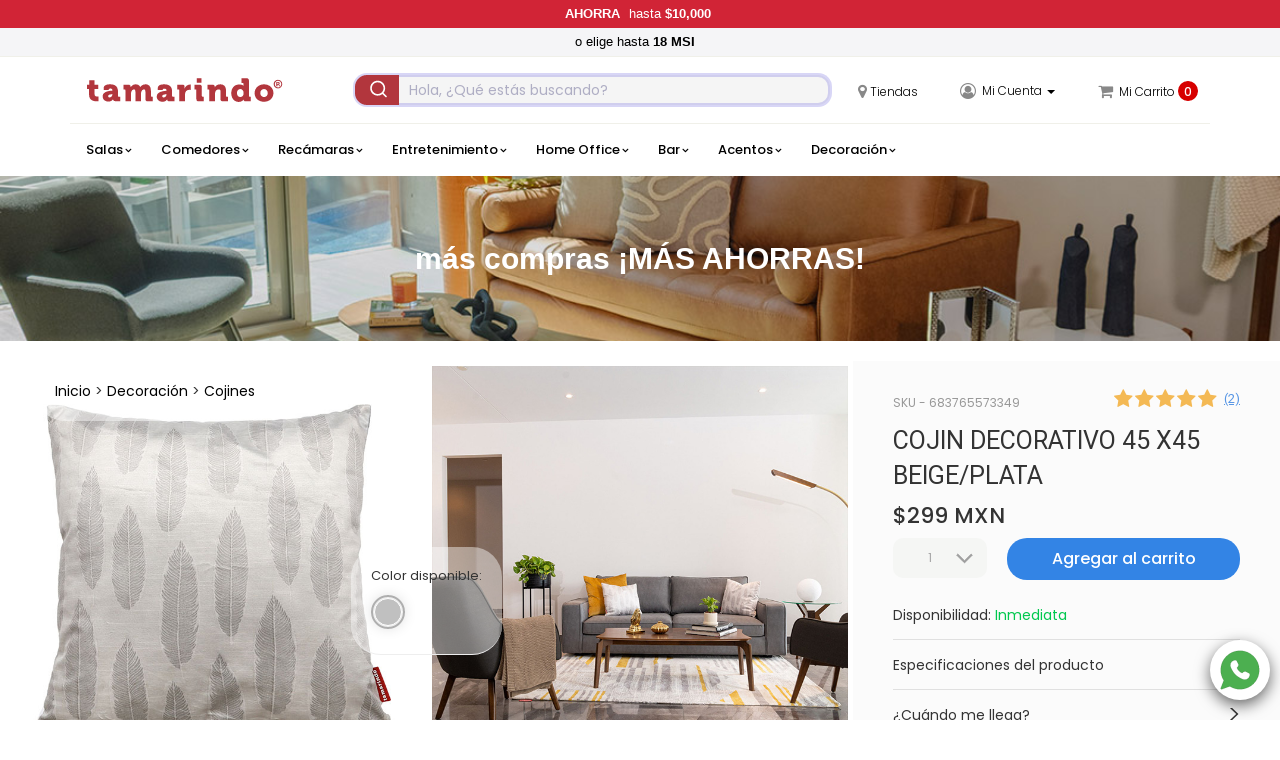

--- FILE ---
content_type: text/html; charset=UTF-8
request_url: https://www.tamarindo.com/decoracion/cojines/cojin-decorativo-45-x45-beige-plata?sku=683765573349
body_size: 35836
content:
<!DOCTYPE html>
<html lang="es-MX">
    <head>
    	<title>Cojín decorativo en color beige y plata 45 x 45 cm. | Cojines | Tamarindo En línea</title>
    	<meta http-equiv="Content-Type" content="text/html; charset=utf-8">    	<meta name="description" content="El cojín para decorar tu sala en beige y plata 45 x 45 cm. Tu estilo hasta en las pequeñas cosas con Tamarindo decoración."/>        <meta name="keywords" content="El cojín para decorar tu sala en beige y plata 45 x 45 cm. Tu estilo hasta en las pequeñas cosas con Tamarindo decoración."/>    	<meta name="author" content="TamarindoEnlinea">
        <meta http-equiv="X-UA-Compatible" content="IE=edge,chrome=1">
        <meta http-equiv="Cache-control" content="no-cache, no-store, must-revalidate">
        <meta http-equiv="Pragma" content="no-cache">
        <!--<meta name="viewport" content="width=device-width, initial-scale=1.0">-->
        <meta name="viewport" content="width=device-width, initial-scale=1, maximum-scale=1, user-scalable=no">
		<meta property="og:url" content="https://www.tamarindo.com/decoracion/cojines/cojin-decorativo-45-x45-beige-plata?sku=683765573349"/>
		<meta property="og:type" content="website" />
		<meta property="og:title" content="Cojín decorativo en color beige y plata 45 x 45 cm. | Cojines | Tamarindo En línea" />
		<meta property="og:image" content="https://d1r8o43atolcyl.cloudfront.net/ProductThumbnails/hPEGui-683765573349_1_small.jpg"/>
		<meta property="og:description" content="El cojín para decorar tu sala en beige y plata 45 x 45 cm. Tu estilo hasta en las pequeñas cosas con Tamarindo decoración." />
		<meta property="fb:app_id" content="191735315024938" />
    	<link href="/product/../images/favicon.png" type="image/x-icon" rel="icon"/><link href="/product/../images/favicon.png" type="image/x-icon" rel="shortcut icon"/>
	<link rel="stylesheet" type="text/css" href="/css/bootstrap.min.css"/>
	<link rel="stylesheet" type="text/css" href="/css/bootstrap-theme.min.css"/>
	<link rel="stylesheet" type="text/css" href="/css/jquery-ui.min.css"/>
	<link rel="stylesheet" type="text/css" href="/css/font-awesome.min.css"/>
	<link rel="stylesheet" type="text/css" href="/css/linearicons.css"/>
	<link rel="stylesheet" type="text/css" href="/css/fontawesome-stars-o.css"/>
	<link rel="stylesheet" type="text/css" href="/css/jssocials.css"/>
	<link rel="stylesheet" type="text/css" href="/css/jssocials-theme-plain.css"/>
	<link rel="stylesheet" type="text/css" href="/css/flexslider.css"/>
	<link rel="stylesheet" type="text/css" href="/css/image-zoom.css"/>
	<link rel="stylesheet" type="text/css" href="/css/fancybox/source/jquery.fancybox.css"/>
	<link rel="stylesheet" type="text/css" href="https://cdnjs.cloudflare.com/ajax/libs/slick-carousel/1.8.1/slick.css"/>
	<link rel="stylesheet" type="text/css" href="https://cdnjs.cloudflare.com/ajax/libs/slick-carousel/1.8.1/slick-theme.css"/>
	<link rel="stylesheet" type="text/css" href="https://cdnjs.cloudflare.com/ajax/libs/photoswipe/4.1.1/photoswipe.min.css"/>
	<link rel="stylesheet" type="text/css" href="https://cdnjs.cloudflare.com/ajax/libs/photoswipe/4.1.1/default-skin/default-skin.min.css"/>
	<link rel="stylesheet" type="text/css" href="https://cdn.jsdelivr.net/npm/@algolia/autocomplete-theme-classic"/>
	<link rel="stylesheet" type="text/css" href="/css/main.css?v=3.11.92"/>
	<link rel="stylesheet" type="text/css" href="/css/responsive.css?v=3.11.92"/>
        <link rel="canonical" href="https://www.tamarindo.com/decoracion/cojines/cojin-decorativo-45-x45-beige-plata?sku=683765573349">
		<!-- < ?= $this->element('Raygun/real_user_monitoring'); ?> -->
        <!-- MP-->
        <!-- Mercadopago scripts -->
<script src="https://secure.mlstatic.com/sdk/javascript/v1/mercadopago.js"></script>
<!-- End MercadopagoScripts -->        <script src="https://www.mercadopago.com/v2/security.js" view="item"></script>        
        <!-- Global site tag (gtag.js) - Google Analytics -->
<script async src="https://www.googletagmanager.com/gtag/js?id=UA-72670715-2"></script>
<script>
    window.dataLayer = window.dataLayer || [];
    function gtag(){dataLayer.push(arguments);}
    gtag('js', new Date());
    gtag('config', 'UA-72670715-2');
			 gtag('event', 'view_item', {"items":[{"id":10944,"name":"Cojin Decorativo 45 X45 Beige\/plata","price":299,"currency":"MXN"}]}); 		function sendGtag(data, cb) {
	if(data.event) {
		if(data.payload && typeof data.payload == 'object' && Object.keys(data.payload).length > 0) {
			gtag('event', data.event, data.payload);
		} else {
			gtag('event', data.event);
		}
	}
}

function extractGtagData(element) {
	var event = $(element).data('event');
	var data = $(element).data();
	var payload = {};

	for(var d in data) {
		if(d.substr(0, 8) == 'payload_') {
			payload[d.substr(8)] = data[d];
		}
	}

	return { event: event, payload: payload };
}
</script>
        <!-- Google Tag Manager -->
<script>(function(w,d,s,l,i){w[l]=w[l]||[];w[l].push({'gtm.start':
new Date().getTime(),event:'gtm.js'});var f=d.getElementsByTagName(s)[0],
j=d.createElement(s),dl=l!='dataLayer'?'&l='+l:'';j.async=true;j.src=
'https://www.googletagmanager.com/gtm.js?id='+i+dl;f.parentNode.insertBefore(j,f);
})(window,document,'script','dataLayer','GTM-WPBW9LD');</script>
<!-- End Google Tag Manager -->        <!-- Google Tag Manager (noscript) -->
<noscript><iframe src="https://www.googletagmanager.com/ns.html?id=GTM-WPBW9LD"
height="0" width="0" style="display:none;visibility:hidden"></iframe></noscript>
<!-- End Google Tag Manager (noscript) -->        <!-- Cuenta Tamarindo® Productivo  Facebook Pixel Code -->

<script>
  !function(f,b,e,v,n,t,s)
  {if(f.fbq)return;n=f.fbq=function(){n.callMethod?
  n.callMethod.apply(n,arguments):n.queue.push(arguments)};
  if(!f._fbq)f._fbq=n;n.push=n;n.loaded=!0;n.version='2.0';
  n.queue=[];t=b.createElement(e);t.async=!0;
  t.src=v;s=b.getElementsByTagName(e)[0];
  s.parentNode.insertBefore(t,s)}(window, document,'script',
  'https://connect.facebook.net/en_US/fbevents.js');
  fbq('init', '416125078989578');
  fbq('track', 'PageView');
</script>
<noscript><img height="1" width="1" style="display:none"
  src="https://www.facebook.com/tr?id=416125078989578&ev=PageView&noscript=1"
/></noscript>
  

<!-- End Facebook Pixel Code -->

<!--
<script>
  !function(f,b,e,v,n,t,s)
  {if(f.fbq)return;n=f.fbq=function(){n.callMethod?
  n.callMethod.apply(n,arguments):n.queue.push(arguments)};
  if(!f._fbq)f._fbq=n;n.push=n;n.loaded=!0;n.version='2.0';
  n.queue=[];t=b.createElement(e);t.async=!0;
  t.src=v;s=b.getElementsByTagName(e)[0];
  s.parentNode.insertBefore(t,s)}(window, document,'script',
  'https://connect.facebook.net/en_US/fbevents.js');
  fbq('init', '1325121950997854');
  fbq('track', 'PageView');
</script>
<noscript><img height="1" width="1" style="display:none"
  src="https://www.facebook.com/tr?id=1325121950997854&ev=PageView&noscript=1"
/></noscript>
-->

<!--End Facebook Pixel Code -->        <!-- < ?php echo $this->element('salesforce/recopbase'); ?> -->

    </head>
    <!-- < ?php echo $this->element('salesforce/trackPageView'); ?> -->
    <!-- <div class="watermark"></div>-->
    <body>
    	<header id="elheader">
    		 <!-- <input type="button" value="FFFFDF" id="pruebabtn"> -->
<div class="header_top">
	<!--header_top-->
	<div class="container">
        <div class="row" id="header-top">
            <style> #bnrCart { justify-content: flex-start !important; } .header_top #header-top{ display: none; } #bannerDown{ z-index:1; } .header_top { background-color:#FF5733 !important; color: #ffffff; display: flex; justify-content: center; align-items: center; flex-flow: column; /*height: 60px;*/ font-family: 'Montserrat', sans-serif; /*display: none;*/ } .header_top img{ /*width: 30px; margin-left:5px;*/ } .header_top .container{ margin: 0!important; width: 100%!important; } .header_top .up{ text-align: center; max-width: 100%; display: flex; justify-content: center; align-items: center; padding: 5px 0; color: #FFFFFF !important; flex-flow: row; background-color:#d12436 !important; /*COLOR DE FONDO BARRA SUPERIOR*/ } .header_top .up a{ color: #FFFFFF !important;/*COLOR DE FUENTE BARRA SUPERIOR*/ text-decoration: none; display: flex; justify-content: center; align-items: center; flex-flow: row; } .header_top .up img{ width:20px; height:20px; margin: 0 10px; } .header_top .down{ text-align: center; max-width: 100%; display: flex; justify-content: center; align-items: center; padding: 5px 0; color: #FFFFFF !important; flex-flow: row; background-color:#F5F5F7 !important;/*COLOR DE FONDO BARRA INFERIOR*/ } .header_top .down a{ color: #000000;/*COLOR DE FUENTE BARRA INFERIOR*/ display: flex; justify-content: center; align-items: center; flex-flow: row; white-space: nowrap; } .header_top b{ font-weight: 600; margin-right:5px; white-space: nowrap; } .header_top .up a div, .header_top .down a div{ margin: 0 5px; } @media (min-width: 1200px) { /*.header_top .up img{width: 175px;} .header_top .down img{width: 350px;}*/ } @media (min-width: 992px) and (max-width: 1199px) { /*.header_top .up img{width: 175px;} .header_top .down img{width: 350px;}*/ } @media (min-width: 768px) and (max-width: 991px) { /*.header_top .up img{width: 175px;} .header_top .down img{width: 350px;}*/ } @media (min-width: 451px) and (max-width: 767px) { /*.header_top .up img{width: 175px;} .header_top .down img{width: 350px;}*/ } @media (max-width: 450px) { /*.header_top .up img{width: 175px;} .header_top .down img{width: 350px;}*/ } </style> <div class="up"> <a href=""><span> <b>AHORRA</b> hasta <b> $10,000</b> </span></a> </div> <div class="down" id="bannerDown"> <a href="https://www.tamarindo.com/terminos-y-condiciones"><span> o elige hasta <b>18 MSI</b> <b></b> </span></a> </div>
        </div>
	</div>
</div>
<div class="ambassador" id="user_ambasador" style="display: none"><span>¡Hola! </span></div>
<div class="header-middle">
	<div class="container">	
        <div class="row hidden-xs">
			<div class="col-lg-3 col-md-3 col-sm-3">
				<div class="logo" style="height: 40px;">
					<a href="/" style="display: flex; align-items: center; height: 100%;">
                        <svg role="img" title="logo-tamarindo" class="icon"><use href="#logo-tamarindo"/></svg>
                    </a>
				</div>
			</div>
			<div class="col-lg-5 col-md-4 col-sm-4 no-padding-responsive" id="search_desktop">
				<div class="container-4" id="search_box">
					<script type="module">  

	var algolia_user_key = '11XEVWPHTA';
	var algolia_api_key = '92278ae41380861e2969c5693a237de1';
	
	import algoliasearch from 'https://cdn.jsdelivr.net/npm/algoliasearch@4.19.0/dist/algoliasearch-lite.esm.browser.js';

	const { autocomplete } = window['@algolia/autocomplete-js'];
	const { getAlgoliaResults } = window['@algolia/autocomplete-js'];
	const { createLocalStorageRecentSearchesPlugin } = window['@algolia/autocomplete-plugin-recent-searches'];
	const searchClient = algoliasearch(algolia_user_key, algolia_api_key);
	const recentSearchesPlugin = createLocalStorageRecentSearchesPlugin({
		key: 'RECENT_SEARCH',
		limit: 5,
		});
	autocomplete({
		container: '#autocomplete',
		placeholder: 'Hola, ¿Qué estás buscando?',
		insights: true,
		autoFocus: true,
		/*openFocus: true,*/
		numberLocale: 'mx',
		initialState: {
			// This uses the `search` query parameter as the initial query
			query: new URL(window.location).searchParams.get('search'),
			},
		plugins: [recentSearchesPlugin, /*querySuggestionsPlugin*/],
		getSources({ query }) {
			return [
				{
					sourceId: 'products',
					getItems() {
                        if(query.length > 2){
						  return getAlgoliaResults({
							searchClient,
							queries: [
								{
									indexName: 'productos', 
									query,
									params: {
										hitsPerPage: 50,
										attributesToSnippet: ['name:10', 'description:35', 'price:10'],
										snippetEllipsisText: '…',
										},
									},
								],
						});
                        }else{
							return [];
						}
					},
					getItemUrl({ item }) {
						return item.url;
						},
					templates: {
						header({ html }) {
							if(query.length > 2){
								return html `
										<div class="aa-SourceHeader">										
											<span class="aa-SourceHeaderTitle">Resultados</span>
											<div class="aa-SourceHeaderLine"></div>
										</div>
										`;
							}else{
								return html ``;
							}
						},
						item({ item, components, html }) {
							return html`
										<a href="${item.url}" class="aa-ItemLink">
											<div class="aa-ItemContent">
												<div className="aa-ItemIcon aa-ItemIcon--picture aa-ItemIcon--alignTop">
												  <img src=${item.image} alt=${item.name} width="50" height="50" />
												</div>
												<div className="aa-ItemContentBody">
													<div class="aa-ItemContentTitle">
														${components.Highlight({hit: item, attribute: 'name', tagName: 'b', })}
													</div>
													<!--<div className="aa-ItemContentCategory">
														${item.categories[0]}
													</div>-->
													<div className="aa-ItemContentPrice">
														${item.price.toLocaleString("es-MX", { style: "currency", currency: "MXN", minimumFractionDigits: 0,
    maximumFractionDigits: 0 })}
													</div>
												</div>
											</div>
										</a>
										`;
							},
						footer({html}) {
							return html `
										<div class='aa-SourceHeader'>										
											<span class='aa-SourceHeaderTitle'>Promociones</span>
											<div class='aa-SourceHeaderLine'></div>
										</div>
										<div class='aa-SourceBody'>
											
										</div>
										`;
							},
						noResults({html}) {
							if(query.length > 2){
								return html `Lo sentimos, no encontramos tu producto <span style="font-size:20px;">😢</span>`;
							}else{
								return html ``;
							}
						},
						},
					},
				];
			},
		});
</script>
<div id="autocomplete"></div>				</div>
			</div>
            <div class="col-lg-4 col-md-5 col-sm-5 no-padding-responsive">      
				<div class="shop-menu">
					<ul class="nav navbar-nav">
                        <li>
                            <a href="/tiendas">
								<i class="fa fa-map-marker lnmenu" aria-hidden="true"></i><span class="txt-menu">Tiendas</span>
							</a>
                        </li>
                        <li>
                                                              <a href="javascript:void(0)" class="dropdown-toggle" data-toggle="dropdown">
                                      <i class="fa fa-user-circle-o lnmenu" aria-hidden="true"></i>
                                      <span class="txt-menu" id="textclient">Mi Cuenta <span class="caret"></span></span>
                                    </a>
                                    <ul class="dropdown-menu">
                                        <li class="simple-drop"><a href="/client/login">Iniciar Sesión</a></li>
                                        <li class="simple-drop"><a href="/client/register">Registrarse</a></li>
                                    </ul>
                          						</li>
						<!-- My wish list menu will be hide for now
                        <li>
							<a href="javascript:void(0)">
								<span class="icon-heart lnmenu"></span>
								<span class="txt-menu"></span>
							</a>
						</li> -->
						<li>
							<a href="javascript:void(0)" id="cartMenu">
								<i class="fa fa-shopping-cart lnmenu" aria-hidden="true"></i>
								<span class="txt-menu">Mi Carrito</span>
                                                                    <div class="bubble">0</div>
                                							</a>
						</li>
					</ul>
				</div>
			</div>
		</div>
	</div>
</div>
<div class="header-checkout disp-none">
	<div class="container">
		<div class="row">
			<div class="col-lg-12 col-md-12 col-sm-12 col-xs-12 text-center">
				<a href="/">
                    <svg role="img" title="logo-tamarindo" class="icon"><use href="#logo-tamarindo"/></svg>
                </a>
			</div>
			<div class="col-lg-9 hidden-md hidden-sm hidden-xs"></div>
		</div>
	</div>
</div>
<div class="header-bottom "> 
	<div class="container sticky-m" id="headerScroll">
		<div class="row">
			<nav class="navbar bs-dark">
				<div class="navbar-header">
					<button type="button" class="navbar-toggle collapsed pull-left menu-opener-inner" data-toggle="collapse" data-target="#navbar-mobile-collapse" aria-expanded="false"></button>
                    <ul class="pull-left hidden-sm hidden-md hidden-lg menu-icons" style=" margin-left: 10px;">
                    <!-- mobile menu -->
                        <li class="icon-mobile hidden">
							<a href="javascript:void(0)" class="dropdown-toggle" data-toggle="dropdown">
								<i class="fa fa-search lnmenu" aria-hidden="true"></i>
							</a>
							<ul class="dropdown-menu menu-user-sticky">
								<li class="simple-drop content-search-mob">
									<input class="autocomplete-mobile" type="search" id="autocompleteMobile" placeholder="Hola, ¿Qué estás buscando?" />
								</li>
							</ul>
                        </li>
						<li class="icon-mobile" id="icon-search"><i class="fa fa-search lnmenu" aria-hidden="true"></i></li>
                        <li class="icon-mobile">
							<a href="/tiendas">
								<i class="fa fa-map-marker lnmenu" aria-hidden="true"></i>
							</a>
						</li>
                    </ul>
                    <a href="/">
						<svg role="img" title="logo-tamarindo" class="icon hidden-sm hidden-md hidden-lg"><use href="#logo-tamarindo"/></svg>
					</a>
                    <ul class="pull-right hidden-sm hidden-md hidden-lg menu-icons">
                    <!-- mobile menu -->
                                           <li class="icon-mobile">
						   <a href="javascript:void(0)" class="dropdown-toggle" data-toggle="dropdown"><i class="fa fa-user-circle-o lnmenu" aria-hidden="true"></i></a>
						   <ul class="dropdown-menu menu-user-sticky">
								<li class="simple-drop"><a href="/client/login">Iniciar Sesión</a></li>
								<li class="simple-drop"><a href="/client/register">Registrarse</a></li>
							</ul>
						</li>
                                     <!-- <li class="icon-mobile"><a href="#"><span class="icon-heart lnmenu"></span></a></li> icon wishlist -->
                      <li class="icon-mobile">
                      <a href="javascript:void(0)" id="cartMenuMovil"><i class="fa fa-shopping-cart lnmenu" aria-hidden="true"></i>
                                                        <div class="bubble" style="font-weight: bold">0</div>
                                                </a>
                    </li>
                    </ul>
				</div>
				<div class="collapse navbar-collapse navbar-general" id="navbar-mobile-collapse">
					<a class="navbar-brand logo-sticky" href="/">
						<svg role="img" title="logo-tamarindo" class="icon"><use href="#logo-tamarindo"/></svg>
					</a>
                    <button type="button" class="hidden-lg hidden-md hidden-sm close-mobile-menu" aria-label="Close">
						<span aria-hidden="true">&times;</span>
					</button>
                    <div id="MenuNav">
					    <ul class="nav navbar-nav navbar-left pull-left menu-category">
						<li class="dropdown ddown new-menu item-menu" data-src="https://d1r8o43atolcyl.cloudfront.net/VlhzV3ZFLTY4Mzc2NTAxMTYwNSBTQUxBIEVTUVVJTkVSQSBCSVpRIFRFTEEgQVpVTCBPU0NVUk8gTEFWIElJSSAoMSlfXzIwMjMtMDktMjQtMDEtMzktMjU=.jpg" data-name="salas">
			<a href="javascript:void(0)" data-toggle="dropdown" class="dropdown-toggle" >Salas <span class="lnr-down"></span></a>
    	<!--
    	<a href=""<?//= !empty($imageOnCategory) ? 'style="padding: 0px 15px;line-height:50px"' : ''; ?>><?//= !empty($imageOnCategory) ? '<img style="height:40px;margin-right:4px" src="' . $imageOnCategory . '"/>' : ''; ?> </a>
		
    	<a href="javascript:void(0)" class="icon-down" data-toggle="dropdown" class="dropdown-toggle"> <span class="lnr-down"></span></a>
		-->
		<ul class="dropdown-menu mega-menu ">
			<li class="mega-menu-column">
				<ul>
    				                    <li><a href="/salas/sala-esquinera">Sala Esquinera</a></li>
   					                    <li><a href="/salas/sofa">Sofá</a></li>
   					                    <li><a href="/salas/love-seat">Love Seat</a></li>
   					                    <li><a href="/salas/sillones-y-ottomanes">Sillones y Ottomanes</a></li>
   					                    <li><a href="/salas/reclinables">Reclinables</a></li>
   					                    <li><a href="/salas/sofa_cama_y_futones">Sofá Cama y Futones</a></li>
   					                    <li><a href="/salas/bancas">Bancas</a></li>
   					                    <li><a href="/salas/mecedoras">Mecedoras</a></li>
   					                    <li><a href="/salas/mesas-de-centro">Mesas de Centro</a></li>
   					                    <li><a href="/salas/mesas-laterales">Mesas Laterales</a></li>
   					                    <li><a href="/salas/mesas-consolas">Mesas Consolas</a></li>
   					                    <li><a href="/salas/mesas-nido">Mesas Nido</a></li>
   					                    <li><a href="/salas/tapetes">Tapetes</a></li>
   					                    <li><a href="/salas/cojines">Cojines</a></li>
   					                    <li><a href="/salas/tirados">Tirados</a></li>
   					                    <li><a href="/salas/cuadros">Cuadros</a></li>
   					                    <li><a href="/salas/esculturas">Esculturas</a></li>
   					                    <li><a href="/salas/jarrones">Jarrones</a></li>
   					                    <li><a href="/salas/lamparas">Lámparas</a></li>
   					                    <li><a href="/salas/esencias">Esencias</a></li>
   					                    <li><a href="/salas/flores">Flores</a></li>
   										<li><a href="/salas/">Todo en Salas </a></li>
  				</ul>
			</li>
			<li class="mega-menu-column-img hidden-xs menu-recomendado">
				<ul>
					<li class="nav-header text-center">Recomendado</li>
					<a class="submenu-img" href="/salas/sala-esquinera/683765011605" id="imgRelacionada-salas"></a>
				</ul>
			</li>
		</ul>
	</li><li class="dropdown ddown new-menu item-menu" data-src="https://d1r8o43atolcyl.cloudfront.net/NjgzNzY1NjAyMzkxXzEtNTAweDUwMF9fMjAyMi0wMi0yNC0xMy0yMy0zMQ==.jpg" data-name="comedores">
			<a href="javascript:void(0)" data-toggle="dropdown" class="dropdown-toggle" >Comedores <span class="lnr-down"></span></a>
    	<!--
    	<a href=""<?//= !empty($imageOnCategory) ? 'style="padding: 0px 15px;line-height:50px"' : ''; ?>><?//= !empty($imageOnCategory) ? '<img style="height:40px;margin-right:4px" src="' . $imageOnCategory . '"/>' : ''; ?> </a>
		
    	<a href="javascript:void(0)" class="icon-down" data-toggle="dropdown" class="dropdown-toggle"> <span class="lnr-down"></span></a>
		-->
		<ul class="dropdown-menu mega-menu ">
			<li class="mega-menu-column">
				<ul>
    				                    <li><a href="/comedores/sillas">Sillas</a></li>
   					                    <li><a href="/comedores/mesas-p-4">Mesas P/4</a></li>
   					                    <li><a href="/comedores/mesas-p-6">Mesas P/6</a></li>
   					                    <li><a href="/comedores/mesas-p-8">Mesas P/8</a></li>
   					                    <li><a href="/comedores/mesas-p-10">Mesas P/10</a></li>
   					                    <li><a href="/comedores/bancas">Bancas</a></li>
   					                    <li><a href="/comedores/comodas">Cómodas</a></li>
   					                    <li><a href="/comedores/manteles_individuales">Manteles Individuales</a></li>
   					                    <li><a href="/comedores/cocina">Cocina</a></li>
   					                    <li><a href="/comedores/tapetes">Tapetes</a></li>
   					                    <li><a href="/comedores/cuadros">Cuadros</a></li>
   					                    <li><a href="/comedores/jarrones">Jarrones</a></li>
   										<li><a href="/comedores/">Todo en Comedores </a></li>
  				</ul>
			</li>
			<li class="mega-menu-column-img hidden-xs menu-recomendado">
				<ul>
					<li class="nav-header text-center">Recomendado</li>
					<a class="submenu-img" href="/comedores/sillas/683765602391" id="imgRelacionada-comedores"></a>
				</ul>
			</li>
		</ul>
	</li><li class="dropdown ddown new-menu item-menu" data-src="https://d1r8o43atolcyl.cloudfront.net/NjgzNzY1NzI2MTU4XzEtNTAweDUwMF9fMjAyMi0wMi0yNC0xMy0yNC0wMQ==.jpg" data-name="recamaras">
			<a href="javascript:void(0)" data-toggle="dropdown" class="dropdown-toggle" >Recámaras <span class="lnr-down"></span></a>
    	<!--
    	<a href=""<?//= !empty($imageOnCategory) ? 'style="padding: 0px 15px;line-height:50px"' : ''; ?>><?//= !empty($imageOnCategory) ? '<img style="height:40px;margin-right:4px" src="' . $imageOnCategory . '"/>' : ''; ?> </a>
		
    	<a href="javascript:void(0)" class="icon-down" data-toggle="dropdown" class="dropdown-toggle"> <span class="lnr-down"></span></a>
		-->
		<ul class="dropdown-menu mega-menu ">
			<li class="mega-menu-column">
				<ul>
    				                    <li><a href="/recamaras/camas">Camas</a></li>
   					                    <li><a href="/recamaras/cabeceras">Cabeceras</a></li>
   					                    <li><a href="/recamaras/literas-y-camas-dobles">Literas y Camas Dobles</a></li>
   					                    <li><a href="/recamaras/buros">Burós</a></li>
   					                    <li><a href="/recamaras/comodas">Cómodas</a></li>
   					                    <li><a href="/recamaras/espejos">Espejos</a></li>
   					                    <li><a href="/recamaras/colchones">Colchones</a></li>
   					                    <li><a href="/recamaras/bases-y-boxes">Bases y Boxes</a></li>
   					                    <li><a href="/recamaras/bancas">Bancas</a></li>
   					                    <li><a href="/recamaras/reclinables">Reclinables</a></li>
   					                    <li><a href="/recamaras/sillones-y-ottomanes">Sillones y Ottomanes</a></li>
   					                    <li><a href="/recamaras/blancos">Blancos</a></li>
   					                    <li><a href="/recamaras/lamparas">Lámparas</a></li>
   					                    <li><a href="/recamaras/tapetes">Tapetes</a></li>
   					                    <li><a href="/recamaras/cojines">Cojines</a></li>
   					                    <li><a href="/recamaras/tirados">Tirados</a></li>
   					                    <li><a href="/recamaras/portaretratos">Portaretratos</a></li>
   					                    <li><a href="/recamaras/cuadros">Cuadros</a></li>
   					                    <li><a href="/recamaras/organizacion">Organización</a></li>
   					                    <li><a href="/recamaras/esencias">Esencias</a></li>
   					                    <li><a href="/recamaras/flores">Flores</a></li>
   					                    <li><a href="/recamaras/decoracion-de-baño">Decoración de Baño</a></li>
   										<li><a href="/recamaras/">Todo en Recámaras </a></li>
  				</ul>
			</li>
			<li class="mega-menu-column-img hidden-xs menu-recomendado">
				<ul>
					<li class="nav-header text-center">Recomendado</li>
					<a class="submenu-img" href="/recamaras/comodas/683765726158" id="imgRelacionada-recamaras"></a>
				</ul>
			</li>
		</ul>
	</li><li class="dropdown ddown new-menu item-menu" data-src="https://d1r8o43atolcyl.cloudfront.net/NjgzNzY1MDA1NTUwXzEtNTAweDUwMF9fMjAyMi0wMi0yNC0xMy0yNC0xMw==.jpg" data-name="entretenimiento">
			<a href="javascript:void(0)" data-toggle="dropdown" class="dropdown-toggle" >Entretenimiento <span class="lnr-down"></span></a>
    	<!--
    	<a href=""<?//= !empty($imageOnCategory) ? 'style="padding: 0px 15px;line-height:50px"' : ''; ?>><?//= !empty($imageOnCategory) ? '<img style="height:40px;margin-right:4px" src="' . $imageOnCategory . '"/>' : ''; ?> </a>
		
    	<a href="javascript:void(0)" class="icon-down" data-toggle="dropdown" class="dropdown-toggle"> <span class="lnr-down"></span></a>
		-->
		<ul class="dropdown-menu mega-menu mega-menu-left">
			<li class="mega-menu-column">
				<ul>
    				                    <li><a href="/entretenimiento/sala-esquinera">Sala Esquinera</a></li>
   					                    <li><a href="/entretenimiento/sofa_cama_y_futones">Sofá Cama y Futones</a></li>
   					                    <li><a href="/entretenimiento/sillones-y-ottomanes">Sillones y Ottomanes</a></li>
   					                    <li><a href="/entretenimiento/reclinables">Reclinables</a></li>
   					                    <li><a href="/entretenimiento/muebles-tv">Muebles TV</a></li>
   					                    <li><a href="/entretenimiento/libreros">Libreros</a></li>
   					                    <li><a href="/entretenimiento/repisas">Repisas</a></li>
   					                    <li><a href="/entretenimiento/tapetes">Tapetes</a></li>
   					                    <li><a href="/entretenimiento/cojines">Cojines</a></li>
   					                    <li><a href="/entretenimiento/tirados">Tirados</a></li>
   					                    <li><a href="/entretenimiento/cuadros">Cuadros</a></li>
   					                    <li><a href="/entretenimiento/jarrones">Jarrones</a></li>
   										<li><a href="/entretenimiento/">Todo en Entretenimiento </a></li>
  				</ul>
			</li>
			<li class="mega-menu-column-img hidden-xs menu-recomendado">
				<ul>
					<li class="nav-header text-center">Recomendado</li>
					<a class="submenu-img" href="/salas/sofa_cama_y_futones/sofa-cama-tela-gris-aly?sku=683765005550" id="imgRelacionada-entretenimiento"></a>
				</ul>
			</li>
		</ul>
	</li><li class="dropdown ddown new-menu item-menu" data-src="https://d1r8o43atolcyl.cloudfront.net/NjgzNzY1ODgwMjk0XzEtNTAweDUwMF9fMjAyMi0wMi0yNC0xMy0yNC00MQ==.jpg" data-name="home-office">
			<a href="javascript:void(0)" data-toggle="dropdown" class="dropdown-toggle" >Home Office <span class="lnr-down"></span></a>
    	<!--
    	<a href=""<?//= !empty($imageOnCategory) ? 'style="padding: 0px 15px;line-height:50px"' : ''; ?>><?//= !empty($imageOnCategory) ? '<img style="height:40px;margin-right:4px" src="' . $imageOnCategory . '"/>' : ''; ?> </a>
		
    	<a href="javascript:void(0)" class="icon-down" data-toggle="dropdown" class="dropdown-toggle"> <span class="lnr-down"></span></a>
		-->
		<ul class="dropdown-menu mega-menu mega-menu-left">
			<li class="mega-menu-column">
				<ul>
    				                    <li><a href="/home-office/escritorios">Escritorios</a></li>
   					                    <li><a href="/home-office/sillas-oficina">Sillas Oficina</a></li>
   					                    <li><a href="/home-office/libreros">Libreros</a></li>
   					                    <li><a href="/home-office/repisas">Repisas</a></li>
   					                    <li><a href="/home-office/organizacion">Organización</a></li>
   										<li><a href="/home-office/">Todo en Home Office </a></li>
  				</ul>
			</li>
			<li class="mega-menu-column-img hidden-xs menu-recomendado">
				<ul>
					<li class="nav-header text-center">Recomendado</li>
					<a class="submenu-img" href="/home-office/escritorios/683765880294" id="imgRelacionada-home-office"></a>
				</ul>
			</li>
		</ul>
	</li><li class="dropdown ddown new-menu item-menu" data-src="https://d1r8o43atolcyl.cloudfront.net/NjgzNzY1ODcwMTY1XzEtNTAweDUwMF9fMjAyMi0wMi0yNC0xMy0yNC0yNg==.jpg" data-name="bar">
			<a href="javascript:void(0)" data-toggle="dropdown" class="dropdown-toggle" >Bar <span class="lnr-down"></span></a>
    	<!--
    	<a href=""<?//= !empty($imageOnCategory) ? 'style="padding: 0px 15px;line-height:50px"' : ''; ?>><?//= !empty($imageOnCategory) ? '<img style="height:40px;margin-right:4px" src="' . $imageOnCategory . '"/>' : ''; ?> </a>
		
    	<a href="javascript:void(0)" class="icon-down" data-toggle="dropdown" class="dropdown-toggle"> <span class="lnr-down"></span></a>
		-->
		<ul class="dropdown-menu mega-menu mega-menu-left">
			<li class="mega-menu-column">
				<ul>
    				                    <li><a href="/bar/bancos">Bancos</a></li>
   					                    <li><a href="/bar/barras">Barras</a></li>
   					                    <li><a href="/bar/mesas-para-bar">Mesas para Bar</a></li>
   					                    <li><a href="/bar/contrabarras">Contrabarras</a></li>
   										<li><a href="/bar/">Todo en Bar </a></li>
  				</ul>
			</li>
			<li class="mega-menu-column-img hidden-xs menu-recomendado">
				<ul>
					<li class="nav-header text-center">Recomendado</li>
					<a class="submenu-img" href="/bar/mesas-para-bar/683765870165" id="imgRelacionada-bar"></a>
				</ul>
			</li>
		</ul>
	</li><li class="dropdown ddown new-menu item-menu" data-src="https://d1r8o43atolcyl.cloudfront.net/bXNHMDd5LTY4Mzc2NTg5MDY0NF9pbmZvX19fMjAyMy0wMy0wOS0xMC00MC0yMw==.jpg" data-name="acentos">
			<a href="javascript:void(0)" data-toggle="dropdown" class="dropdown-toggle" >Acentos <span class="lnr-down"></span></a>
    	<!--
    	<a href=""<?//= !empty($imageOnCategory) ? 'style="padding: 0px 15px;line-height:50px"' : ''; ?>><?//= !empty($imageOnCategory) ? '<img style="height:40px;margin-right:4px" src="' . $imageOnCategory . '"/>' : ''; ?> </a>
		
    	<a href="javascript:void(0)" class="icon-down" data-toggle="dropdown" class="dropdown-toggle"> <span class="lnr-down"></span></a>
		-->
		<ul class="dropdown-menu mega-menu mega-menu-left">
			<li class="mega-menu-column">
				<ul>
    				                    <li><a href="/acentos/percheros">Percheros</a></li>
   					                    <li><a href="/acentos/mesas-nido">Mesas Nido</a></li>
   					                    <li><a href="/acentos/repisas">Repisas</a></li>
   										<li><a href="/acentos/">Todo en Acentos </a></li>
  				</ul>
			</li>
			<li class="mega-menu-column-img hidden-xs menu-recomendado">
				<ul>
					<li class="nav-header text-center">Recomendado</li>
					<a class="submenu-img" href="/acentos/percheros/683765890644" id="imgRelacionada-acentos"></a>
				</ul>
			</li>
		</ul>
	</li><li class="dropdown ddown new-menu item-menu" data-src="https://d1r8o43atolcyl.cloudfront.net/QWo5alFFLTY4Mzc2NTU3MzE2NV8xX18yMDIyLTEwLTI0LTEyLTIxLTMy.jpeg" data-name="decoracion">
			<a href="javascript:void(0)" data-toggle="dropdown" class="dropdown-toggle" >Decoración <span class="lnr-down"></span></a>
    	<!--
    	<a href=""<?//= !empty($imageOnCategory) ? 'style="padding: 0px 15px;line-height:50px"' : ''; ?>><?//= !empty($imageOnCategory) ? '<img style="height:40px;margin-right:4px" src="' . $imageOnCategory . '"/>' : ''; ?> </a>
		
    	<a href="javascript:void(0)" class="icon-down" data-toggle="dropdown" class="dropdown-toggle"> <span class="lnr-down"></span></a>
		-->
		<ul class="dropdown-menu mega-menu mega-menu-left">
			<li class="mega-menu-column">
				<ul>
    				                    <li><a href="/decoracion/tapetes">Tapetes</a></li>
   					                    <li><a href="/decoracion/flores">Flores</a></li>
   					                    <li><a href="/decoracion/blancos">Blancos</a></li>
   					                    <li><a href="/decoracion/manteles_individuales">Manteles Individuales</a></li>
   					                    <li><a href="/decoracion/cocina">Cocina</a></li>
   					                    <li><a href="/decoracion/cuadros">Cuadros</a></li>
   					                    <li><a href="/decoracion/organizacion">Organización</a></li>
   					                    <li><a href="/decoracion/lamparas">Lámparas</a></li>
   					                    <li><a href="/decoracion/esculturas">Esculturas</a></li>
   					                    <li><a href="/decoracion/esencias">Esencias</a></li>
   					                    <li><a href="/decoracion/velas">Velas</a></li>
   					                    <li><a href="/decoracion/portaretratos">Portaretratos</a></li>
   					                    <li><a href="/decoracion/decoracion-de-baño">Decoración de Baño</a></li>
   					                    <li><a href="/decoracion/cojines">Cojines</a></li>
   					                    <li><a href="/decoracion/tirados">Tirados</a></li>
   					                    <li><a href="/decoracion/jarrones">Jarrones</a></li>
   					                    <li><a href="/decoracion/espejos">Espejos</a></li>
   					                    <li><a href="/decoracion/macetas">Macetas</a></li>
   					                    <li><a href="/decoracion/otros">Otros</a></li>
   					                    <li><a href="/decoracion/navidad">Navidad</a></li>
   										<li><a href="/decoracion/">Todo en Decoración </a></li>
  				</ul>
			</li>
			<li class="mega-menu-column-img hidden-xs menu-recomendado">
				<ul>
					<li class="nav-header text-center">Recomendado</li>
					<a class="submenu-img" href="/decoracion/cojines/683765573165" id="imgRelacionada-decoracion"></a>
				</ul>
			</li>
		</ul>
	</li>					    </ul>
                    </div>
				</div>
			</nav>
		</div>
	</div> 
</div>
<div class="tooltip_templates" style="display:none">
	<span id="tooltip_content_whatsapp" style="font-size:12px !important; color:#167ed3 !important; ">
        Prometemos no spamearte, solo mandaremos notificaciones de tu pedido (envío, cambios y novedades).
	</span>
</div><div class="container menu-shop-container carrito" style="display: none;">
    <div class="pop-teflon" style="display: none;">
        <button type="button" class="closeInfo" data-dismiss="modal" aria-label="Close" id="closePopTeflon"> <span aria-hidden="true">×</span> </button>
        <div class="text-center"><img loading="lazy" src="/images/icons/icon-teflon.svg" alt="logo teflon" width="30px;" style="flex-direction: column; justify-content: center;"><b class="azul">tFlón</b></div>
        <h2>PROTEGE TU COMPRA</h2>
        <h3>El tiempo de vida promedio del teflón es de 24 meses</h3>
        Beneficios que te harán sentir la persona más inteligente del mundo:        <ul>
            <li>Resiste la suciedad, las manchas y los derrames líquidos.</li>
            <li>Protección contra las manchas a base de agua y aceite.</li>
            <li>Mantiene las telas y los textiles como nuevos durante más tiempo.</li>
            <li>Permite una limpieza más sencilla.</li>
            <li>Evita la reproducción y alojamiento de ácaros.</li>
        </ul>
        <strong>¡Activa tFlón y vive tu espacio sin límites!</strong>
    </div>
    <div class="pop-entrega" style="display: none;">
        <button type="button" class="closeInfo" data-dismiss="modal" aria-label="Close" id="closePopEntrega"> <span aria-hidden="true">×</span> </button>
        <h2>SERVICIO DE ENTREGA</h2>
        <h3>Enviamos, armamos y acomodamos por ti</h3>
    </div>
    <div class="pop-garantia" style="display: none;">
        <button type="button" class="closeInfo" data-dismiss="modal" aria-label="Close" id="closePopGarantia"> <span aria-hidden="true">×</span> </button>
        <h2>GARANTÍA DE PRODUCTO</h2>
        <h3>Ofrecemos una garantía limitada al comprador original de los muebles por 365 días a partir de la fecha de factura, contra defectos de fabricación.</h3>
    </div>
    <div class="row shopping-cart-menu-header" id="headerCloseCart"><button type="button" class="closeInfo" data-dismiss="modal" aria-label="Close" id="closeCart"> <span aria-hidden="true">×</span> </button></div>
	<div class="row header" id="headerCart">
		<div class="title">Carrito</div>
		<div class="totales">
            <div class="iconito">
                <i class="fa fa-shopping-cart lnmenu" aria-hidden="true"></i><div id="itemsCartCounter" class="bubble">0</div>
            </div>
			<div class="total">
				<span class="font-grey">Total:</span> <span id="itemsCartTotal">0 MXN</span>
			</div>
		</div>
	</div>
	<div class="row contenido" id="contenidoCart">
		<div class="shopping-cart-menu">
			<div class="shopping-cart-menu-header" id="headerCartTeflon">
				<div class="bannerCarr">
					<div class="clicTeflonCart" style="cursor: pointer; white-space:nowrap">Añade<span class="azul">tFlón</span>y protege tu compra<img loading="lazy" src="/images/icons/icon-info.svg" alt="infoTflon" height="30"></div>
					<div class="switch">
						<label>
						  <input type="checkbox" class="checkTflon" value="allTflon" id="switch_all">
						  <span class="slider round"></span>
						</label>
					</div>
				</div>
			</div>
            <div class="BackLoader" id="loaderCarrito" style="display:none;">
                <div class="centro">
                    <div class="loader">
                        <span class="box"></span> 
                        <span class="box"></span>
                        <div class="code">
                            <img loading="lazy" src="/images/black_bag.svg" alt="loader" width="120px"> 
                        </div>
                    </div>
                </div>
            </div>
			<div id="itemsCart" class="shopping-cart-menu-items">
				<!-- < ?php if($totalItems == 0) { ?>
						<span class="text-center empty-cart">El carrito está vacío</span>
					< ?php } else {  ?>
						< ?php foreach($cart['products'] as $key => $item) { ?>
							<li class="clearfix">							
								< ?php if(!empty($item['image'])) {?>
									<img loading="lazy" src="< ?php echo $item['image']['url']; ?>" alt="" width="60" height="60" />
								< ?php } else { ?>
									<img loading="lazy" src="/img/products/default-image.jpg" alt="" width="60" height="60" />
								< ?php } ?>
								<span class="item-name">< ?php echo $item['name']; ?></span>
								<span class="item-price">< ?php echo AppController::currencyEq($item['price']); ?></span>
								<span class="item-quantity">< ?php echo __("Cantidad"); ?>: < ?php echo $item['quantity']; ?></span>
							</li>
						< ?php } ?>
					< ?php } ?>		
				 -->
			</div>
            <div class="shopping-cart-totales" id="headerCartRes">
				<div id="regresoCP"></div>
				<div class="codPosEnv" id="codPosEnv">
                    <!-- <span class="text_cp">Cálcula costo de envío y ¿Cuando me llega?</span> -->
					<div>
						<!--<div class="alert">nuevo</div>-->
						<span id="txtEnvio">Calcula costo de envío y ¿Cuándo me llega?</span>																
					</div>
                    <div class="form-group cp text_cp" id="ShippCalcSend" style="display:none">                        
						<input inputmode="numeric" pattern="[0-9]*" type="number" id="CPenvio" onblur="autoSearchCP();" onfocus="this.select();" oninput="maxLengthCP(this)" name="CPenvio" class="form-control" onkeypress="return validJustNumbers(event);" required />
                        <label class="form-control-placeholder" for="CPenvio">Ingresa tu C.P.</label>
                        <span class="help-block"></span>
                    </div>
					<div class="row"> 
						<div class="col-lg-12 col-md-12 col-sm-12 col-xs-12" id="txtMsg"></div>
					</div>
					<div class="spinner-modal hidden" id="SpinnerSend2" >
						<div class="bounce1"></div><div class="bounce2"></div><div class="bounce3"></div>
					</div>					
                </div>
				
                <table class="resumen">
					<tbody>
						<tr>
							<td id="td_totalProd">Productos(0)</td>
							<td id="td_subtotal" style="text-align:right" >0 MXN</td>
						</tr>
						<tr id="tr_Tflon" style="display:none">
							<td id="td_textTflon">t-Flon(0)</td>
							<td id="td_totalTflon" style="text-align:right" >0 MXN</td>
						</tr>
						<tr>
							<td>
                                <span class="serv-entrega" style="display: none;">Servicio de entrega <i class="fa fa-info-circle" aria-hidden="true"></i></span>
                                <span class="serv-envio" style="display: none;">Envío</span>
                            </td>
							<td id="td_shipping" style="text-align:right">0 MXN</td>
						</tr>
						<tr class="rojo" id="tr_cupones">
						</tr>
						<tr class="borderTopTable"> 
							<td style="padding-bottom: 10px;">Total</td>
							<td id="total" style="text-align:right;padding-bottom: 10px;">0 MXN</td>
						</tr>
                        <tr class="total-MCI hidden">
                            <td colspan="2" style="text-align: right;"><span class="installments-price" style="font-size: 12px; display: none;">o hasta 18 pagos fijos de <b>0 MXN</b></span></td>
                        </tr>
						<tr>
							<td colspan="2">
                                <div class="texto-carrito">
                                    <!--  -->
                                </div>
                            </td>
						</tr>
						<tr>
							<td colspan="2" class="link cuponResumen" id="cuponesDesc" style="text-align: center;">Agregar cupón de descuento +</td>
						</tr>
						<tr id="addcupon" style="display: none;">
							<td colspan="2" class="cupon">
                                <div class="cupon-carrito-express">
                                    <input type="text" id="numCupon" > 											
                                    <button class="btnBlue" id="applyCoupon" style="width: 80px;">Aplicar</button>
                                    <div class="loaderElement" style="display:none" id="SpinnerCoupon">
                                        <div class="bounce1"></div><div class="bounce2"></div><div class="bounce3"></div>
                                    </div>
                                </div>
							</td>
						</tr>
					</tbody>
				</table>
                <div id="bnrCart" style="display: none;"></div>
                <div id="bnrCartHS" style="display: none;"></div>

            </div>
            <div class="mensajesCarr" id="msgCarrito">
                <div class="cursor-pointer garanita-carrito">
                    <svg role="img" title="icon-like" class="icon-grey" width="30" height="30"><use href="#icon-like"/></svg><span>365 días de garantía de producto</span><img loading="lazy" src="/images/icons/icon-info.svg" alt="infoTflon" height="30" style="margin-top: 10px;">
                </div>
                <div>
                <svg role="img" title="icon-padlock" class="icon-grey" width="30" height="30"><use href="#icon-padlock"/></svg><span>Pago Seguro con Certificación SSL</span>
                </div>
            </div>
            <div id="btnIr">
                            </div>
		</div>
        <div class="recomendados recomendados-carrito" id="productsRelated" style="display: none;">
            <div class="titulo">Tal vez pueda gustarte</div>
<div class="items" id="listProductsRelated"></div>		</div>
	</div>
</div>
<script>
	var id_zona_venta_todo_mexico = '17';
	var COUPON_PROMO_1 = JSON.parse('{"id":"583","code":"AHORRAMAS","text":"COMPRA MAS","automatic":"yes","type":"fixed","type_quantity":0,"active":"yes"}');
	var COUPON_PROMO_2 = JSON.parse('{"id":"","code":"","text":"","automatic":"no","type":"percentage","type_quantity":0,"active":"no"}');
	var ID_CUPON_MENSAJE_ESPECIAL = '583';
	function editar(url) {
  $.get('/checkout/delete_automatics', function(data) {
    if(data.result == 'ok') {
      document.location.href = url; // go to checkout lo
    }
  });
}
</script>
<div class="icons" style="display: none;">
    <svg version="1.1" id="icon-like" xmlns="http://www.w3.org/2000/svg" xmlns:xlink="http://www.w3.org/1999/xlink" x="0px" y="0px"
	 viewBox="0 0 53.1 45.8" style="enable-background:new 0 0 53.1 45.8;" xml:space="preserve">
        <path d="M51.9,24.9c0.8-2.1,0.7-4-0.3-5.7c-0.8-1.3-2-2.1-3.9-2.6c-1.7-0.5-3.5-0.6-5.4-0.2c-0.6,0.1-1.1,0.1-1.6,0
            c0.1-0.2,0.2-0.3,0.3-0.6c0.6-1,1-2.1,1.4-3.2c0.7-2.5,0.5-5,0.1-7.2c-0.2-1.5-0.8-2.7-1.7-3.6c-1.2-1.2-2.7-1.6-4.3-1.1
            c-1.7,0.5-2.7,1.6-2.9,3.3c-0.1,0.7-0.1,1.4,0,2.2c0.1,0.8-0.1,1.6-0.6,2.5c-2.1,4.1-4.9,7.6-8.6,10.4c-0.8,0.6-1.7,1.1-2.6,1.4
            c-0.6-1.5-1.8-2.3-3.5-2.3c-4.6,0-9.3,0-13.9,0c-2.2,0-3.7,1.5-3.7,3.7l0,6.5l0,2.8l0,2.7c0,2.2,0,4.5,0,6.7c0,2.1,1.5,3.6,3.6,3.6
            h4.8c3.1,0,6.3,0,9.4,0c0,0,0,0,0,0c1.2,0,2.1-0.4,2.9-1.3c0.2,0,0.4,0,0.6,0c0.6,0,1.1,0,1.6,0c1.3,0.1,2.5,0.5,3.7,0.8
            c0.5,0.1,1,0.3,1.5,0.4c0.9,0.3,1.8,0.5,2.7,0.7c1.7,0.4,3.5,0.6,5.7,0.7c0.9,0,1.7,0.1,2.5,0.1c1.7,0,3.2-0.1,4.6-0.4
            c2.3-0.4,5-2.5,5.3-5.4c0.1-0.7,0.1-1.4,0-2.1c1.2-1.4,1.7-3.2,1.3-5.3c0.7-0.7,1.1-1.6,1.4-2.6c0.3-1.4,0.3-2.9-0.3-4.5
            C51.9,25.1,51.9,25,51.9,24.9z M48.3,26.4c0.3,0.6,0.3,1.3,0.2,2.1c-0.1,0.7-0.4,1.2-0.9,1.6c-0.9,0.7-1.1,1.3-0.7,2.4
            c0.4,1.4,0.2,2.3-0.7,3.1c-0.6,0.5-0.8,1.2-0.6,2c0.2,0.7,0.2,1.2,0.1,1.8c-0.2,1.1-1.1,2-2.3,2.2c-2.9,0.4-5.8,0.2-8,0.1
            c-2-0.2-4-0.7-6-1.3c-0.6-0.2-1.2-0.3-1.8-0.5c-1.7-0.4-3.4-0.8-5.3-0.8c-0.1,0-0.2,0-0.2,0c0-1.8,0-3.6,0-5.4l0-1.9l0-1.9
            c0-1.8,0-3.7,0-5.5c1.8-0.5,3.5-1.4,5.3-2.9c3.9-3.1,7-7,9.1-11.5c0.7-1.4,0.9-2.7,0.8-4.1c0-0.4,0-0.8,0-1.2l0-0.1
            c0-0.3,0.1-0.3,0.2-0.3c0.3-0.1,0.4,0,0.6,0.1c0.3,0.3,0.4,0.6,0.5,0.9c0.5,2.4,0.6,4.3,0.2,6.1c-0.2,1-0.6,1.9-1.3,3
            c-0.5,0.7-0.7,1.5-0.7,2.3c0,1.3,0.6,2.4,1.8,3c1.1,0.6,2.4,0.8,4,0.5c1.2-0.2,2.6-0.3,4,0.1c0.4,0.1,0.7,0.3,1.1,0.4
            c1.2,0.6,1,2,0.7,2.7C48.1,24.1,47.8,25.1,48.3,26.4z M18.3,40.3H4.5V21.9c0,0,0,0,0,0h13.8c0,0,0,0,0,0c0,0,0,0,0,0l0,6.9
                L18.3,40.3z"/>
    </svg>
    <svg version="1.1" id="icon-padlock" xmlns="http://www.w3.org/2000/svg" xmlns:xlink="http://www.w3.org/1999/xlink" x="0px" y="0px"
	 viewBox="0 0 21.8 24.2" style="enable-background:new 0 0 21.8 24.2;" xml:space="preserve">
        <path d="M18.2,8c-0.2-4.6-3.3-8-7.3-8S3.8,3.4,3.6,7.9C1.5,8.5,0,10.3,0,12.5v6.9c0,2.6,2.3,4.8,5,4.8h11.8
            c2.8,0,5-2.1,5-4.8v-6.9C21.8,10.4,20.3,8.6,18.2,8z M10.9,1.6c3.1,0,5.5,2.6,5.8,6.2H5.1C5.4,4.2,7.8,1.6,10.9,1.6z M20.3,19.4
            c0,1.8-1.6,3.2-3.5,3.2H5c-1.9,0-3.5-1.5-3.5-3.2v-6.9c0-1.8,1.6-3.2,3.5-3.2h11.8c1.9,0,3.5,1.5,3.5,3.2V19.4z"/>
        <path d="M10.9,13.4c-0.4,0-0.8,0.3-0.8,0.8v3.9c0,0.4,0.3,0.8,0.8,0.8s0.8-0.3,0.8-0.8v-3.9
            C11.7,13.8,11.3,13.4,10.9,13.4z"/>
    </svg>
</div><!-- Livechat js code for helping users -->

<script type="text/javascript">
	var emailClientSalesforce = '' || "";
</script>
<div class="icons" style="display: none;">
    <svg version="1.1" id="logo-tamarindo" xmlns="http://www.w3.org/2000/svg" xmlns:xlink="http://www.w3.org/1999/xlink" x="0px" y="0px" viewBox="0 0 102 13" style="enable-background:new 0 0 102 13;" xml:space="preserve">
    <g>
       <path d="M4.9,8.8V6h1.8V3.8H4.9V1.5H2.2v2.3H1V6h1.1v3.1c0,2.8,2.6,3.2,4,3.2c0.5,0,0.8-0.1,0.8-0.1V9.8H6.5C5.9,9.9,4.9,9.7,4.9,8.8z"/>
       <path d="M16.8,9.5V7.1c0-1.9-1-3.5-3.9-3.5c-1,0-3.4,0.1-3.4,2v0.9h2.6V6.2c0-0.3,0.4-0.4,0.7-0.4C13.6,5.7,14,6,14,6.8c-1.4,0.1-5,0.4-5,2.9c0,1.7,1.3,2.7,2.9,2.7c1.8,0,2.4-1.2,2.4-1.2c0,0.5,0.3,1,1.2,1H18V9.9h-0.6C16.9,9.9,16.8,9.8,16.8,9.5z M12.6,10.3c-0.6,0-0.8-0.3-0.8-0.7c0-0.7,1-0.9,1.9-0.9H14C14,9.5,13.3,10.3,12.6,10.3z"/>
       <path d="M33.6,9.5V6.8c0-2.3-1.2-3.2-2.7-3.2c-1.3,0-2.3,0.7-2.7,1.4c-0.5-1-1.3-1.4-2.4-1.4c-1.3,0-2.1,0.9-2.5,1.5c0-0.9-0.4-1.3-1.2-1.3h-2.5v2.4h0.6c0.2,0,0.4,0.1,0.4,0.4v5.7h2.8V8.8c0-0.4,0.1-0.7,0.1-1c0.2-0.9,0.7-1.6,1.5-1.6c0.5,0,0.7,0.4,0.7,1.1v5h2.8V8.8c0-0.3,0-0.7,0.1-1c0.2-0.9,0.7-1.6,1.5-1.6c0.5,0,0.7,0.4,0.7,1.1v3.8c0,0.8,0.4,1.2,1.2,1.2h2.6V9.9H34C33.8,9.9,33.6,9.8,33.6,9.5z"/>
       <path d="M44.4,9.5V7.1c0-1.9-1-3.5-3.9-3.5c-1,0-3.4,0.1-3.4,2v0.9h2.6V6.2c0-0.3,0.4-0.4,0.8-0.4c0.7,0,1.1,0.3,1.1,1.1c-1.4,0.1-5,0.4-5,2.9c0,1.7,1.3,2.7,2.9,2.7c1.8,0,2.4-1.2,2.4-1.2c0,0.5,0.3,1,1.2,1h2.5V9.9H45C44.5,9.9,44.4,9.8,44.4,9.5z M40.2,10.3c-0.6,0-0.8-0.3-0.8-0.7c0-0.7,1-0.9,1.9-0.9h0.3C41.6,9.5,40.9,10.3,40.2,10.3z"/>
       <path d="M50.8,5.8c0,0,0-0.2,0-0.4V4.9c0-0.8-0.4-1.1-1.2-1.1h-2.5v2.4h0.6c0.2,0,0.4,0.1,0.4,0.4v5.7H51V9.1c0-0.5,0.1-0.8,0.1-1.2c0.4-1.3,1.5-1.5,2.2-1.5c0.4,0,0.6,0.1,0.6,0.1V3.7c0,0-0.2,0-0.3,0C52.3,3.7,51.2,4.6,50.8,5.8z"/>
       <rect x="57" y="0.5" class="st0" width="2.4" height="2.3"/>
       <path d="M59.6,9.5V5c0-0.8-0.4-1.2-1.2-1.2h-2.6v2.4h0.6c0.2,0,0.4,0.1,0.4,0.4v4.5c0,0.8,0.4,1.2,1.2,1.2h2.6V9.9H60C59.7,9.9,59.6,9.8,59.6,9.5z"/>
       <path d="M71.9,9.5V6.8c0-2.4-1.3-3.2-3-3.2c-1.5,0-2.3,0.8-2.7,1.5c0-0.9-0.4-1.3-1.2-1.3h-2.5v2.4H63c0.2,0,0.4,0.1,0.4,0.4v5.7h2.9V8.5c0-0.4,0.1-0.8,0.2-1.1c0.2-0.7,0.8-1.2,1.7-1.2c0.6,0,0.9,0.3,0.9,1.1v3.8c0,0.8,0.4,1.2,1.2,1.2h2.6V9.9h-0.6C72,9.9,71.9,9.8,71.9,9.5z"/>
        <path d="M83.6,9.5V1.7c0-0.8-0.4-1.2-1.2-1.2h-2.6v2.4h0.6c0.2,0,0.4,0.1,0.4,0.4v0.6v0.4c0,0-0.5-0.6-2.3-0.6c-2.2,0-3.9,1.7-3.9,4.4c0,2.6,1.5,4.5,3.8,4.5c1.7,0,2.5-1.2,2.5-1.2c0,0.5,0.3,0.9,1.1,0.9h2.5V9.9H84C83.8,9.9,83.6,9.8,83.6,9.5z M79.2,10.1c-1,0-1.7-0.8-1.7-2.1s0.8-2,1.7-2c1.1,0,1.7,1,1.7,2C80.9,9.5,80.1,10.1,79.2,10.1z"/>
       <path d="M91.3,3.6c-2.6,0-4.8,1.8-4.8,4.5s2.1,4.4,4.8,4.4c2.7,0,4.8-1.8,4.8-4.4C96.1,5.4,94,3.6,91.3,3.6zM91.3,10.1c-1,0-1.9-0.8-1.9-2c0-1.3,0.9-2.1,1.9-2.1s1.9,0.8,1.9,2.1C93.2,9.3,92.4,10.1,91.3,10.1z"/>
    </g>
    <g>
       <path d="M100.6,3.5c0,1.2-1,2.2-2.2,2.2c-1.2,0-2.2-1-2.2-2.2c0-1.2,1-2.2,2.2-2.2C99.7,1.3,100.6,2.3,100.6,3.5zM96.8,3.5c0,1,0.7,1.7,1.7,1.7c0.9,0,1.6-0.8,1.6-1.7c0-1-0.7-1.7-1.7-1.7C97.5,1.8,96.8,2.6,96.8,3.5z M98.1,4.6h-0.5V2.5c0.2,0,0.5-0.1,0.8-0.1c0.4,0,0.6,0.1,0.7,0.2c0.1,0.1,0.2,0.3,0.2,0.5c0,0.2-0.2,0.4-0.4,0.5v0c0.2,0.1,0.3,0.2,0.4,0.5c0.1,0.3,0.1,0.5,0.2,0.5h-0.5c-0.1-0.1-0.1-0.3-0.2-0.5c0-0.2-0.2-0.3-0.4-0.3h-0.2V4.6z M98.1,3.4h0.2c0.3,0,0.5-0.1,0.5-0.3c0-0.2-0.1-0.3-0.5-0.3c-0.1,0-0.2,0-0.3,0V3.4z"/>
    </g>
</svg>
</div>    	</header>
    	<main>
    		    		
<div class="modal fade" id="reviewModal" tabindex="-1" aria-labelledby="labelReviewModal" role="dialog" aria-hidden="true" style="display: none">
	<div class="modal-dialog">
		<div class="modal-content">
			<div class="modal-header">
				<h4 class="modal-title text-center" id="titleReviewModal">
					Agregar opinión					<button type="button" class="close close-title-modal pull-right" data-dismiss="modal" aria-label="Close">
						<span aria-hidden="true">&times;</span>
					</button>
				</h4>

			</div>
			<div class="modal-body">
					<form action="/decoracion/cojines/cojin-decorativo-45-x45-beige-plata?sku=683765573349" id="ReviewIndexForm" method="post" accept-charset="utf-8"><div style="display:none;"><input type="hidden" name="_method" value="POST"/></div><div class="input text"><label for="ReviewTitle">Título</label><input name="data[Review][title]" class="form-control title-modal-review" type="text" id="ReviewTitle"/><span class="help-block"></span></div><div class="input textarea"><label for="ReviewContent">Comentarios</label><textarea name="data[Review][content]" class="form-control comments-modal-review" cols="30" rows="6" id="ReviewContent"></textarea><span class="help-block"></span></div><input type="hidden" name="data[Review][product_id]" value="10944" id="ReviewProductId"/><label for="new-score">Calificación</label><select name="data[Review][score]" id="new-score">
<option value="20">1</option>
<option value="40">2</option>
<option value="60">3</option>
<option value="80">4</option>
<option value="100" selected="selected">5</option>
</select></form>        	</div>
			<div class="modal-footer">
				<button type="button" data-dismiss="modal" class="btn bg-gray font-white no-radius">Cancelar</button>
				<button type="button" class="btn bg-black font-white no-radius saveReview">Guardar</button>
			</div>
		</div>
	</div>
</div>
<script
    type="text/javascript"
    async defer
    src="//assets.pinterest.com/js/pinit.js"
></script> 
<!--HTMLblock <style> <link rel="preconnect" href="https://fonts.googleapis.com"> <link rel="preconnect" href="https://fonts.gstatic.com" crossorigin> <link href="https://fonts.googleapis.com/css2?family=Montserrat:wght@500;700&display=swap" rel="stylesheet"> section.HTMLBlock{ display:block; background-color: transparent!important; padding: 0 !important; margin-bottom: 10px !important; } .bannerCat{color: #ffffff; width: inherit; height: 165px; background-image: url('https://d1r8o43atolcyl.cloudfront.net/QkFOTkVSLVNVQl8xMTgwWDIyMl9BSE9SUkErTVNJX18yMDI1LTEyLTAyLTEwLTE4LTUw.jpg '); background-position: center; background-size: cover; display: flex; justify-content: center; align-items: center; flex-direction: column; font-family: 'Montserrat', sans-serif !important; font-weight: 500;} .bannerCat .up{font-size: 30px;} .bannerCat .down{font-size: 45px;} .bannerCat .up b{font-weight: 700} @media (max-width: 2992px){ .ban{padding: 20px 0 0 0 !important;} } @media (max-width: 767px){ .ban{padding: 0 !important;} section.HTMLBlock{background-color: #dc0004} .bannerCat{background-image:none !important; background-color: transparent !important; flex-direction: row; height: auto;} .bannerCat .up{font-size: 12px; margin-right: 5px;} .bannerCat .down{font-size: 12px;} #product-list .label-CW2022{white-space: nowrap !important;} } </style> <div class="container"> <div class="row"> <div class="col-lg-12 col-md-12 col-sm-12 col-xs-12 ban"> <a href=""> <div class="bannerCat"> <span class="up"><b></b> <b> más compras ¡MÁS AHORRAS! </b> <b></b> <b></b> </span> <span class="down"><b></b></span> </div> </a> </div> </div> </div>-->
<section class="new product HTMLBlock " id="bnrCatalogo">
	  <style> <link rel="preconnect" href="https://fonts.googleapis.com"> <link rel="preconnect" href="https://fonts.gstatic.com" crossorigin> <link href="https://fonts.googleapis.com/css2?family=Montserrat:wght@500;700&display=swap" rel="stylesheet"> section.HTMLBlock{ display:block; background-color: transparent!important; padding: 0 !important; margin-bottom: 10px !important; } .bannerCat{color: #ffffff; width: inherit; height: 165px; background-image: url('https://d1r8o43atolcyl.cloudfront.net/QkFOTkVSLVNVQl8xMTgwWDIyMl9BSE9SUkErTVNJX18yMDI1LTEyLTAyLTEwLTE4LTUw.jpg '); background-position: center; background-size: cover; display: flex; justify-content: center; align-items: center; flex-direction: column; font-family: 'Montserrat', sans-serif !important; font-weight: 500;} .bannerCat .up{font-size: 30px;} .bannerCat .down{font-size: 45px;} .bannerCat .up b{font-weight: 700} @media (max-width: 2992px){ .ban{padding: 20px 0 0 0 !important;} } @media (max-width: 767px){ .ban{padding: 0 !important;} section.HTMLBlock{background-color: #dc0004} .bannerCat{background-image:none !important; background-color: transparent !important; flex-direction: row; height: auto;} .bannerCat .up{font-size: 12px; margin-right: 5px;} .bannerCat .down{font-size: 12px;} #product-list .label-CW2022{white-space: nowrap !important;} } </style> <div class="container"> <div class="row"> <div class="col-lg-12 col-md-12 col-sm-12 col-xs-12 ban"> <a href=""> <div class="bannerCat"> <span class="up"><b></b> <b> más compras ¡MÁS AHORRAS! </b> <b></b> <b></b> </span> <span class="down"><b></b></span> </div> </a> </div> </div> </div> 
</section>
<section class="new product">
	<div class="container">
		<div class="row">
			<div class="relative">
                <!-- navegacion y titulo -->
                <div class="row navegacion">
                    <div class="col-lg-8 col-md-8 col-sm-12 col-xs-12 relative">
                        <div class="row" style="margin: 0;">
                            <div class="cont_nav_stars">
                                <div class="izq">
                                    <!-- navegacion -->
                                    <div class="navigation-new">
                                        <a href="/">Inicio</a> >
                                        <a href="/decoracion/">Decoración</a> >
                                        <a href="/decoracion/cojines">Cojines</a>
                                    </div>
                                </div>
                                <div class="der hidden-lg hidden-md hidden" id="cont_stars_mobile">
                                    <!-- estrellas -->
                                </div>
                            </div>
                        </div>
                    </div>
                </div>
				<div class="row">
                    <!-- producto desktop -->
					<div class="col-lg-8 col-md-8 col-sm-12 col-xs-12 no-padding-responsive producto hidden-sm hidden-xs version_desktop">
                        <!-- fotos desktop -->
                        <div class="row relative cont-fotos">
                            <div class="mosaico">
                                                                <div class="row">
                                    <div class="primeras">
                                                                        <div class="col-lg-6 col-md-6 col-sm-6 col-xs-6 no-padding-responsive">
                                            <div style="position: relative;">
                                                <span class="label-tienda" style="display:none ">exclusivo en tienda</span>
                                                <img loading="lazy" class="img-responsive zoom-images" src ="https://d1r8o43atolcyl.cloudfront.net/ProductThumbnails/hPEGui-683765573349_1.jpg" alt="Cojin Decorativo 45 X45 Beige/plata | Cojines | decoracion" style="visibility: visible; border: 5px solid #ffffff;" id="10944"/>
                                            </div>
                                        </div>
                                                                        <div class="col-lg-6 col-md-6 col-sm-6 col-xs-6 no-padding-responsive">
                                            <div style="position: relative;">
                                                <span class="label-tienda" style="display:none ">exclusivo en tienda</span>
                                                <img loading="lazy" class="img-responsive zoom-images" src ="https://d1r8o43atolcyl.cloudfront.net/ProductThumbnails/xmgpKF-683765573349_11.jpg" alt="Cojin Decorativo 45 X45 Beige/plata | Cojines | decoracion" style="visibility: visible; border: 5px solid #ffffff;" id="10944"/>
                                            </div>
                                        </div>
                                                                        <div class="col-lg-6 col-md-6 col-sm-6 col-xs-6 no-padding-responsive">
                                            <div style="position: relative;">
                                                <span class="label-tienda" style="display:none ">exclusivo en tienda</span>
                                                <img loading="lazy" class="img-responsive zoom-images" src ="https://d1r8o43atolcyl.cloudfront.net/ProductThumbnails/RxKj1F-683765573349_2.jpg" alt="Cojin Decorativo 45 X45 Beige/plata | Cojines | decoracion" style="visibility: visible; border: 5px solid #ffffff;" id="10944"/>
                                            </div>
                                        </div>
                                                                        <div class="col-lg-6 col-md-6 col-sm-6 col-xs-6 no-padding-responsive">
                                            <div style="position: relative;">
                                                <span class="label-tienda" style="display:none ">exclusivo en tienda</span>
                                                <img loading="lazy" class="img-responsive zoom-images" src ="https://d1r8o43atolcyl.cloudfront.net/ProductThumbnails/tcqJo1-683765573349_3.jpg" alt="Cojin Decorativo 45 X45 Beige/plata | Cojines | decoracion" style="visibility: visible; border: 5px solid #ffffff;" id="10944"/>
                                            </div>
                                        </div>
                                                                    </div> <!-- cierra las primeras -->
                                    <div id="collapsible" class="collapse">
                                                                        </div>
                                    <div class="col-lg-12 col-md-12 col-sm-12 col-xs-12 text-center" style="display: none">
                                        <div class="row">
                                            <div class="col-lg-4 col-md-4 col-sm-3 col-xs-3"></div>
                                            <div class="col-lg-4 col-md-4 col-sm-6 col-xs-6 marY30"><button id="collapseButton" type="button" class="btnYellow" data-toggle="collapse" data-target="#collapsible" onclick="changeName()">Cargar mas fotos</button></div>
                                            <div class="col-lg-4 col-md-4 col-sm-3 col-xs-3"></div>
                                        </div>
                                    </div>
                            </div>
                            </div>
                            <!-- contenedor color -->
                            <div class="" id="contenedor_color">
                                <!-- color -->                     
                                <div class="prod-detail-color" id="c_colores">
                                    Color disponible:                                                                        <ul>
                                                                                <li class="active">
                                            <a href="javascript:void(0)" title="Plateado" style="cursor: default; background:#C0C0C0;" id="Plateado"></a>
                                        </li>
                                                                                                                        <!-- <li><a href="#" style="background:#ff8958;"></a></li> -->
                                    </ul>
                                </div>
                            </div>
                        </div> 
                        <div class="division"></div>
                        <div class="container producto" id="collapse_container">
                                                        <!-- carrusel productos nuevos -->
                            <section class="sectioned" id="cont-carprodnue-desktop"></section>
                            <!-- seccion de opiniones --> 
                            <section class="sectioned" id="cont-reviews-desktop" data-category="decoracion" data-subcategory="cojines" data-sku="683765573349"></section>
                                                        <!-- carrusel productos relacionados -->
                            <section class="sectioned" id="cont-relacionados-desktop" data-category="decoracion" data-subcategory="cojines" data-sku="683765573349"></section>
                            <!-- carrusel recientemente vistos -->
                            <section class="sectioned" id="cont-vistos-desktop"></section>
                            <!-- seo footer -->
                            <section class="sectioned" id="cont-seofooter-desktop" data-category="decoracion" data-subcategory="cojines" data-sku="683765573349"></section>
                        </div>
					</div>
                    <!-- producto movil -->
					<div class="col-lg-8 col-md-8 col-sm-12 col-xs-12 no-padding-responsive producto hidden-lg hidden-md version_movil">
                        <!-- titulo -->
                        <div class="row titulo">
                            <div class="up">
                                <!-- sku -->
                                <div class="sku hidden">
                                    <span class="detail-sku">SKU - 683765573349</span>
                                </div>
                            </div>
                            <div class="down">
                                <!-- nombre producto -->
                                <div id="titleH1_mobile"><h1 class="prod-detail-title" id="titleH1">Cojin Decorativo 45 X45 Beige/plata</h1></div>
                                <!-- precio -->
                                <div class="precio">
                                                                        <span class="actual-price">$299 MXN</span>
                                                                        <!-- exclusivo online-->
                                                                                                        </div>
                            </div>
                        </div>
                        <!-- carrusel de fotos -->
                        <div class="image-carousel" id="carusel-movil">
                                                                                                                <div class="image-carousel-item" id="0" style="position: relative;">
                                <span class="label-tienda" style="display:none ">exclusivo en tienda</span>
                                <img data-lazy="https://d1r8o43atolcyl.cloudfront.net/ProductThumbnails/hPEGui-683765573349_1.jpg" loading="lazy" alt="Cojin Decorativo 45 X45 Beige/plata | Kids | Cojines" style="width: 100%" class="lazyload" data-w="700" data-h="700">
                            </div>
                                                        <div class="image-carousel-item" id="1" style="position: relative;">
                                <span class="label-tienda" style="display:none ">exclusivo en tienda</span>
                                <img data-lazy="https://d1r8o43atolcyl.cloudfront.net/ProductThumbnails/xmgpKF-683765573349_11.jpg" loading="lazy" alt="Cojin Decorativo 45 X45 Beige/plata | Kids | Cojines" style="width: 100%" class="lazyload" data-w="700" data-h="700">
                            </div>
                                                        <div class="image-carousel-item" id="2" style="position: relative;">
                                <span class="label-tienda" style="display:none ">exclusivo en tienda</span>
                                <img data-lazy="https://d1r8o43atolcyl.cloudfront.net/ProductThumbnails/RxKj1F-683765573349_2.jpg" loading="lazy" alt="Cojin Decorativo 45 X45 Beige/plata | Kids | Cojines" style="width: 100%" class="lazyload" data-w="700" data-h="700">
                            </div>
                                                        <div class="image-carousel-item" id="3" style="position: relative;">
                                <span class="label-tienda" style="display:none ">exclusivo en tienda</span>
                                <img data-lazy="https://d1r8o43atolcyl.cloudfront.net/ProductThumbnails/tcqJo1-683765573349_3.jpg" loading="lazy" alt="Cojin Decorativo 45 X45 Beige/plata | Kids | Cojines" style="width: 100%" class="lazyload" data-w="700" data-h="700">
                            </div>
                                                                                                            </div>
					</div>
                    <!-- detalle -->
                    					<div class="col-lg-4 col-md-4 col-sm-12 col-xs-12 detail-prod-info version-desktop">
                        <div class="contenedor datos">
                            <!-- titulo -->
                            <div class="titulo">
                                <div class="fila up">
                                    <!-- sku -->
                                    <div class="sku">
                                        <span class="detail-sku">SKU - 683765573349</span>
                                    </div>
                                                                        <!-- estrellas -->
                                    <div id="cont-estrellas-desktop">
                                        <div class="stars" id="cal-estrellas">
                                            <select score="100" class="reviews-slct" id="rating-rev-titulo-10944">
                                                <!-- now hidden -->
                                                <option value="0">0</option>
                                                <option value="1">1</option>
                                                <option value="2">2</option>
                                                <option value="3">3</option>
                                                <option value="4">4</option>
                                                <option value="5">5</option>
                                            </select>
                                            <div class="count-rev-detail" id="cant-com">(2)</div>
                                        </div>
                                    </div>
                                                                    </div>
                                <div class="fila down hidden-sm hidden-xs">
                                    <!-- titulo -->
                                    <div id="titleH1_desktop"></div>
                                    <input type="hidden" id="tituloPinterest" value="Cojin Decorativo 45 X45 Beige/plata">
                                </div>
                            </div>
                            <!-- exclusivo online-->
                                                        <!-- exclusivo en tienda-->
                                                        <!-- precio -->
                            <div class="precio">
                                <div class="fila area_precio hidden-sm hidden-xs">
                                    <div class="izq">
                                                                                <span class="actual-price">$299 MXN</span>
                                                                            </div>
                                    <div class="der hidden">
                                                                            </div>
                                </div>
                                <div class="fila meses hidden">
                                    <span class="legales">Elige planes de 6, 12 o 18 meses</span>
                                    <span class="legales">Aplica en compras con TC mayores a $1,800</span>
                                </div>
                            </div>
                            <!-- color -->
                            <div class="prod-detail-color hidden-lg hidden-md">
                                Color disponible:                                                                <ul>
                                                                        <li class="active">
                                        <a href="javascript:void(0)" title="Plateado" style="cursor: default; background:#C0C0C0;" id="Plateado"></a>
                                    </li>
                                                                                                            <!-- <li><a href="#" style="background:#ff8958;"></a></li> -->
                                </ul>
                            </div>

                                                            <!-- custom prod -->
                                                                                        
                            <!-- banner HTMLBlock-->
                            <div id="bnrProducto" class="no-padding-responsive"></div>
                            <!-- cantidad y agregar -->
                            <div class="fila acciones_add_to_cart flex_row">
                                <div class="izq cant">
                                    <div class="selector cantidades">
                                        <select id="quantityProdSelectP-10944" typeElement="product" name="browser" class="SelectCant" itemId="10944" tempcant="1">
                                            <option value="1">1</option>
                                            <option value="2">2</option>
                                            <option value="3">3</option>
                                            <option value="4">4</option>
                                            <option value="5">5</option>
                                            <option value="6">6</option>
                                            <option value="customOption" id="selectcustom">más unidades</option>
                                        </select>
                                        <input id='quantityProdCustomP-10944' typeElement="product" class="customCant" type="number" itemId="10944" name="browser" style="display:none;" disabled="disabled" onkeypress="return validJustNumbers(event);" oninput="maxLengthCant(this)" tempcant="1">
                                    </div>
                                </div>
                                <div class="der boton">
                                                                <button class="btnBlue addtocart " id="10944" data-event="add_to_cart" data-payload_id="10944" data-payload_name="Cojin Decorativo 45 X45 Beige/plata" data-payload_price="299" data-payload_currency="MXN" data-payload_quantity="1" type="submit"><span>Agregar al carrito </span></button>                                </div>
                            </div>
                            <!-- envío a todo México -->
                                                        <div class="col-lg-12 col-md-12 col-sm-12 col-xs-12 env-mx hidden">	
                                <div class="titulo" id="btninfEnvioMX">
                                    <img src="/images/icons/icon-envio-mx.svg" alt="envío a todo méxico">Envío a todo méxico</b> <img src="https://d2kdyl1ietngbg.cloudfront.net/aWNvbi1pbmZvX18yMDIxLTA5LTA3LTIwLTE1LTUy.svg" alt="info">
                                </div>
                                <b>¡Ampliamos nuestra zona de envío!</b>
                                Agrega al carrito este y más productos con envío a Todo México.                            
                            </div>
                                                        <!-- teflon -->
                            <div class="row teflon" style="display:none">							
                                <div class="texto clicTeflon" id="infoTef"><b>¡Protege tu compra!</b> <img src="https://d2kdyl1ietngbg.cloudfront.net/aWNvbi1pbmZvX18yMDIxLTA5LTA3LTIwLTE1LTUy.svg" alt="info"><br>
                                    </div>
                                <div class="area">
                                    <div class="logo clicTeflon">									
                                        <img src="/images/icons/icon-teflon.svg" alt="logo teflon">
                                    </div>
                                    <div class="info clicTeflon">
                                        <div class="text"><b>tFlon</b></div>
                                        <div class="cost">0</div>
                                    </div>
                                    <div class="switch">
                                        <input type="checkbox" id="switch" /><label for="switch"></label>
                                    </div>
                                </div>
                            </div>
                            <!-- info -->
                            <div class="fila info">
                                                                <!-- Disponibilidad -->
                                <div class="areaboton disp" id="copy_disp">Disponibilidad:                                                                     <span class='verde'>&nbsp Inmediata</span>
                                                                </div>
                                <!-- Caracterisiticas y medidas-->
                                <div class="areaboton" id="BtnInfoMed">Especificaciones del producto</div>
                                                                <!-- CP envio-->
                                <div class="areaboton" id="sinCP" >¿Cuándo me llega?</div>
                                <div class="panel-body new-forms no-padding-responsive codPos" id="conCP" style="display: none;">
                                    <div class="col-lg-12 col-md-12 col-sm-12 col-xs-12 no-padding-responsive inputCP ">
                                        <div class="spinner" hidden id="SpinnerSend"><div class="bounce1"></div><div class="bounce2"></div><div class="bounce3"></div></div>
                                        <div class="elinput">
                                            <div class="col-lg-7 col-md-7 col-sm-7 col-xs-7 form-group cp">
                                                <input id="CPenvioC" type="number" style='-wap-input-format:"N"' onfocus="this.select();"  oninput="maxLengthCP(this)" name="" class="form-control" onkeypress="return validJustNumbers(event);" required>
                                                <label class="form-control-placeholder" for="CPenvioC">Ingresa tu código postal</label>
                                                <span class="help-block"></span>
                                            </div>
                                            <div class="col-lg-5 col-md-5 col-sm-5 col-xs-5 no-padding-responsive form-group btn">
                                                <button class="btnGray sendCP" id="calcularEnvio" type="submit">Calcular</button>                                            </div>
                                        </div>
                                        <div class="elresult">
                                            <div class="msgClass rest" style="display: none;" id="rest">
                                                <span id="cpSpan" class="azul"></span> <img id="imgArrow" style="display:none" sty src='/images/checkout/icon-arrow-blue.svg' alt='cambiar'>
                                            </div>		 							
                                            <div class="msgClass textError" style="display: none;">
                                                <span id="msg_cp"></span>
                                            </div>
                                            <div class="msgClass " id="shippdate" style="padding-top : 10px; display: none;">
                                                <span style="display:none" class="festimada">Fecha de envío:<div id="DiasPos"></div></span>							
                                            </div>
                                        </div>
                                    </div>
                                </div>
                                
                                <!-- CP tienda-->
                                <div class="areaboton" id="sinCPT">¿En qué tienda lo puedo ver?</div>
                                <div class="panel-body new-forms no-padding-responsive codPos" id="conCPT" style="display: none;">
                                    <div class="col-lg-12 col-md-12 col-sm-12 col-xs-12 no-padding-responsive inputCP ">
                                        <div class="spinner" hidden id="SpinnerSendT"><div class="bounce1"></div><div class="bounce2"></div><div class="bounce3"></div></div>
                                        <div class="elinputT">
                                            <div class="col-lg-7 col-md-7 col-sm-7 col-xs-7 form-group cp">
                                                <input id="CPenvioT" type="number" style='-wap-input-format:"N"' onfocus="this.select();"  oninput="maxLengthCP(this)" name="" class="form-control" onkeypress="return validJustNumbers(event);" required>
                                                <label class="form-control-placeholder" for="CPenvioT">Ingresa tu código postal</label>
                                                <span class="help-block"></span>
                                            </div>
                                            <div class="col-lg-5 col-md-5 col-sm-5 col-xs-5 no-padding-responsive form-group btn">
                                                <button class="btnGray sendCP" id="calcularTienda" type="submit">Calcular</button>                                            </div>
                                        </div>
                                        <div class="elresultT">
                                            <div class="msgClass rest" style="display: none;" id="restT">
                                                <span id="cpSpanT" class="azul"></span> <img id="imgArrowT" style="display:none" sty src='/images/checkout/icon-arrow-blue.svg' alt='cambiar'>
                                            </div>		 							
                                            <div class="msgClass textError" style="display: none;">
                                                <span id="msg_cpT"></span>
                                            </div>
                                            <div class="msgClass " id="shippdate" style="padding-top : 10px; display: none;">
                                                <span style="display:none" class="festimada">Fecha de envío:<div id="DiasPos"></div></span>							
                                            </div>
                                        </div>
                                    </div>
                                </div>
                                                                <!-- Compra con un Asesor -->
                                <div class="areaboton asesor hidden"><a href="https://api.whatsapp.com/send?phone=3311175262&text=Hola,%20me%20interesa%20un%20producto" target="_blank"><button class="btnAsesor" id="btnAsesor"><svg role="img" title="logo_asesor" class="icon" width="20px"><use href="#logo_asesor"/></svg>Compra con un asesor</button></a></div>
                            </div>
                            <!-- Compartir-->
                            <div class="share">
                                <span>Comparte:</span><br/>
                                <div id="shareIcons" class="text-center"></div>
                            </div>
                        </div>
                        <!-- carruseles y opniones movil -->
                        <div class="container border-top-darkgray hidden-lg hidden-md" id="collapse_container">
                            <!-- carrusel productos nuevos -->
                            <section class="sectioned" id="cont-carprodnue-mobile"></section>
                            <!-- seccion de opiniones --> 
                            <section class="sectioned" id="cont-reviews-mobile" data-category="decoracion" data-subcategory="cojines" data-sku="683765573349"></section>
                            <!-- carrusel productos relacionados -->
                            <section class="sectioned" id="cont-relacionados-mobile" data-category="decoracion" data-subcategory="cojines" data-sku="683765573349"></section>
                            <!-- carrusel recientemente vistos -->
                            <section class="sectioned" id="cont-vistos-mobile"></section>
                            <!-- seo footer -->
                            <section class="sectioned" id="cont-seofooter-mobile" data-category="decoracion" data-subcategory="cojines" data-sku="683765573349"></section>
                        </div>
                    </div>
				</div><!-- end of ROW image-detail-->
			</div>		
		</div>
	</div> <!-- End container -->
    <div class="pswp">
      <!-- Background of PhotoSwipe.
      It's a separate element as animating opacity is faster than rgba(). -->
      <div class="pswp__bg"></div>

      <!-- Slides wrapper with overflow:hidden. -->
      <div class="pswp__scroll-wrap">

        <!-- Container that holds slides.
        PhotoSwipe keeps only 3 of them in the DOM to save memory.
        Don't modify these 3 pswp__item elements, data is added later on. -->
        <div class="pswp__container">
          <div class="pswp__item"></div>
          <div class="pswp__item"></div>
          <div class="pswp__item"></div>
        </div>

        <!-- Default (PhotoSwipeUI_Default) interface on top of sliding area. Can be changed. -->
        <div class="pswp__ui pswp__ui--hidden">

          <div class="pswp__top-bar">

            <!--  Controls are self-explanatory. Order can be changed. -->
            <div class="pswp__counter hidden"></div>

            <button class="pswp__button pswp__button--close" title="Close (Esc)"></button>

            <button class="pswp__button pswp__button--share hidden" title="Share"></button>

            <button class="pswp__button pswp__button--fs" title="Toggle fullscreen"></button>

            <button class="pswp__button pswp__button--zoom" title="Zoom in/out"></button>

            <!-- Preloader demo http://codepen.io/dimsemenov/pen/yyBWoR -->
            <!-- element will get class pswp__preloader--active when preloader is running -->
            <div class="pswp__preloader">
              <div class="pswp__preloader__icn">
                <div class="pswp__preloader__cut">
                  <div class="pswp__preloader__donut"></div>
                </div>
              </div>
            </div>
          </div>

          <div class="pswp__share-modal pswp__share-modal--hidden pswp__single-tap">
            <div class="pswp__share-tooltip"></div>
          </div>

          <button class="pswp__button pswp__button--arrow--left" title="Previous (arrow left)">
          </button>

          <button class="pswp__button pswp__button--arrow--right" title="Next (arrow right)">
          </button>

          <div class="pswp__caption">
            <div class="pswp__caption__center"></div>
          </div>

        </div>
      </div>
    </div>
</section>

<div class="clearfix"></div> 
<section class="new informacion" style="display: none;">
    <button type="button" class="closeInfo" data-dismiss="modal" aria-label="Close" id="closeInfo"> <span aria-hidden="true">×</span> </button>
    <div class="caracteristicas contenido" style="display: none;">
        <div class="container">
            <div class="row titulo">
                <div class="tit"> ESPECIFICACIONES DEL PRODUCTO</div>
                <div class="info">
                                            Una sala no se siente completa hasta tener el mejor cojín decorativo. Elige la mejor opción para que tu espacio se vea aún más vivo y te sientas, en verdad, como en tu casa.				                    </div>
            </div>
            <div class="row caracteristicas">
                <div class="renglon">
                    <div class="tit"> Medidas:</div>
                    <div class="medidas">
                                                    <div class="tit">Alto:</div>
                            <div class="dato">45 cm</div>
                                                                            <div class="tit">Largo:</div>
                            <div class="dato">45 cm</div>
                                                                    </div>
                </div>
                                    <div class="renglon">
                        <div class="tit">Material:</div>
                        <div class="dato">Cubierta 100% poliéster y relleno 100% poliéster.</div>
                    </div>
                                                    <div class="renglon">
                        <div class="tit">Color:</div>
                        <div class="dato">Plateado</div>
                    </div>
                                                                    <div class="renglon">
                        <div class="tit">Peso:</div>
                        <div class="dato">0.35 kg</div>
                    </div>
                                                                                    <div class="renglon">
                        <div class="tit">Cuidados:</div>
                        <div class="dato">Lavar en seco, no utilizar secadora.</div>
                    </div>
                                                            </div>
        </div>
    </div>
    <div class="tiendas contenido" style="display: none;">
        <div class="container">
            <div class="row titulo" id="rowTitulo">
                <div class="tit">¿EN QUÉ TIENDA LO PUEDO VER?</div>
                <span class="descri">Encuéntralo exhibido en una tienda cerca de ti.</span>
                <div class="horarios">
                    De Lunes a Sábado de 11:00 a 21:00 hrs.<br>
                    Domingo de 12:00 a 20:00 hrs.
                </div>
            </div>
        </div>
    </div>
	<div class="infteflon contenido" style="display: none;">
        <div class="container">
            <div class="row titulo">
                <div class="tit"> PROTEGE TU COMPRA</div>
                <div class="info">
					Beneficios que te harán sentir la persona más inteligente del mundo:                </div>
            </div>
            <div class="row caract">
				<div class="renglon">
					<div class="tit">
                        <img src="/images/icons/icon-teflon.svg" alt="logo teflon" width="30px;"><div class="text"><b>tFlon</b></div>
					</div>
					<div class="desc">
                        <b>El tiempo de vida promedio de tFlon es de 24 meses.</b><br><br>
						Resiste la suciedad, las manchas y los derrames.<br>
						Protección contra manchas a base de agua y aceite.<br>
						Mantiene las telas y los textiles como nuevos durante más tiempo.<br>
						Facilita una fácil limpieza.<br>
						Evita la reproducción y alojamiento de ácaros.<br><br><br>
					</div>
					<div class="desc text-center">
						<b>¡Activa tFlon y protege tu compra!</b><br>
					</div>
				</div>
            </div>
        </div>
    </div>
    <div class="infEnvioMX contenido" style="display: none;">
        <div class="container">
            <div class="row titulo">
                <div class="tit"> ENVÍO A TODO MÉXICO</div>
                <div class="info">
					Con Envío a todo México podrás vivir la experiencia Tamarindo en más ciudades y recibir tus productos favoritos en un abrir y cerrar de ojos.                </div>
            </div>
            <div class="row caract">
				<div class="renglon">
					<div class="desc">
                        <br>
                        <b>Conoce los detalles de cómo entregamos tus productos favoritos:</b><br><br>
						Los productos con Envío a todo México se entregan por paquetería.<br><br>
						Recibe tu compra de 3-5 días hábiles. Los tiempos de envío pueden variar por ciudad.<br><br>
						Puedes rastrear el estado de tu pedido, te enviaremos por correo tu número de guía.<br><br><br>
					</div>
					<div class="desc text-center">
						<b>Agrega a tu carrito este y más productos con</b><br>
						<b>Envío a todo México</b><br>
					</div>
				</div>
            </div>
        </div>
    </div>
</section>
<script type="text/javascript">
    var id_zona_venta_todo_mexico = '17';
    var out_stock = 'no'; 
    var only_store = 'no'; 
    var cant_fot = '4';
</script>
<div class="icons" style="display: none;">
    <svg version="1.1" id="logo_asesor" xmlns="http://www.w3.org/2000/svg" xmlns:xlink="http://www.w3.org/1999/xlink" x="0px" y="0px"
	 viewBox="0 0 109.2 74.6" style="enable-background:new 0 0 109.2 74.6;" xml:space="preserve">
<g>
	<path  d="M63.8,3.4c-14.9,0-28.3,5-35.2,12.9c-13.4,3.2-23,12.1-23,22.5c0,7,4.2,13.5,11.6,18l-3.5,11.8
		c-0.2,0.8,0.1,1.7,0.8,2.2c0.4,0.3,0.8,0.4,1.2,0.4v0c0.4,0,0.8-0.1,1.2-0.4l12.9-9.2c3.1,0.7,6.4,1,9.7,1
		c11.7,0,22.1-4.2,28.2-10.6c2.6-0.1,5.2-0.4,7.6-0.9L86,60.5c0.4,0.3,0.9,0.5,1.3,0.5l0,0c0.3,0,0.6-0.1,0.8-0.2
		c0.7-0.3,1.2-1.1,1.2-1.9V46.5c9-4.6,14.2-11.4,14.2-18.7C103.6,14.1,86.1,3.4,63.8,3.4z M39.5,58.6c-3.3,0-6.6-0.4-9.7-1.1
		c-0.6-0.1-1.2,0-1.6,0.3l-8.8,6.3l2.3-7.7c0.3-0.9-0.1-1.9-1-2.4c-6.9-3.8-10.9-9.3-10.9-15.2C9.7,28,23,19.1,39.5,19.1l0,0
		c16.4,0,29.8,8.8,29.8,19.7c0,3.6-1.5,6.9-4,9.8c0,0-0.1,0.1-0.1,0.1C60,54.6,50.4,58.6,39.5,58.6z M86.5,43.4
		c-0.7,0.3-1.2,1.1-1.2,1.8v9.3l-8.1-7.1c-0.5-0.4-1.1-0.6-1.7-0.5c-1.5,0.3-3,0.5-4.5,0.7c1.6-2.7,2.5-5.7,2.5-8.9
		C73.3,25.7,58.1,15,39.5,15c-1.2,0-2.3,0-3.5,0.1c6.7-4.8,16.9-7.7,27.8-7.7c19.7,0,35.7,9.1,35.7,20.3
		C99.5,33.8,94.8,39.5,86.5,43.4z"/>
	<path  d="M50.8,42.3H26.3c-1.1,0-2,0.9-2,2s0.9,2,2,2h24.5c1.1,0,2-0.9,2-2S51.9,42.3,50.8,42.3z"/>
	<path  d="M32.2,36.8h12.7c1.1,0,2-0.9,2-2c0-1.1-0.9-2-2-2H32.2c-1.1,0-2,0.9-2,2C30.1,35.9,31,36.8,32.2,36.8z"/>
</g>
</svg>
</div>    	</main>
    	<footer>
    		<div class="footer-widget">
	<div class="container">
		<div class="row">
			<div class="col-lg-3 col-md-3 col-sm-12 col-xs-12">
				<div class="single-widget text-center">
					<img loading="lazy" src="/img/footer/logo-footer.png" alt="logo" width="100" />
					<p>Somos una empresa mexicana con más de 30 años de experiencia dedicados a crear soluciones de diseño de gran calidad para tu casa, departamento y oficina. Ofrecemos una amplia variedad de muebles y artículos de decoración para que construyas la atmósfera que refleje tu estilo de vida. ¡Visítanos y Re-invéntate con Tamarindo!</p>
				</div>
			</div>
			<div class="col-lg-2 col-md-2 col-sm-6 col-xs-6">
				<div class="single-widget">
					<h2>Nosotros</h2>
					<ul class="nav nav-stacked">
						<li><a href="/quienes-somos">¿Quiénes Somos?</a></li>
						<li><a href="/accion-tamarindo">Acción Tamarindo</a></li>
						<li><a href="/ponte-la-camiseta">Pónte la Camiseta</a></li>
						<li><a href="/rentanos-tu-local">Réntanos tu Local</a></li>
					</ul>
				</div>
			</div>
			<div class="col-lg-2 col-md-2 col-sm-6 col-xs-6">
				<div class="single-widget">
					<h2>Beneficios</h2>
					<ul class="nav nav-stacked">
						<li><a href="/envios">Envío</a></li>
						<!-- <li><a href="#">Formas de Pago</a></li> -->
						<li><a href="/sistema-de-apartado">Sistema de Apartado</a></li>
						<li><a href="/programas">Programas</a></li>
						<li><a href="/tamarindo-pro">Tamarindo PRO</a></li>
						<!-- <li><a href="#">Ventas Profesionales</a></li> -->
						<!--  <li><a href="#">Proyectos Institucionales</a></li> -->
					    <li><a href="/mesa-de-regalos">Mesa de Regalos</a></li>
					    <li><a href="/tarjetas-de-regalo">Tarjeta de Regalo</a></li>
						<!-- <li><a href="#">Mesa de Regalos</a></li> -->
                        <li><a href="/hot-sale">Hot Sale 2026</a></li>
                        <li><a href="/buen-fin">Buen Fin 2026</a></li>
					</ul>
				</div>
			</div>
			<div class="col-lg-2 col-md-2 col-sm-6 col-xs-6">
				<div class="single-widget">
					<h2>Mi Tamarindo</h2>
					<ul class="nav nav-stacked">
												  <li><a href="/client/login">Mi Cuenta</a></li>
												<!-- <li><a href="#">Mi Wishlist</a></li>
						<li><a href="#">Estatus de Pedido</a></li> -->
						 <li><a href="/facturacion" target="_blank" >Solicitar mi Factura</a></li>
						<li><a href="/garantia-de-producto">Garantía del Producto</a></li>
						<li><a href="/guia-de-cuidados">Guía de Cuidados</a></li>
						<li><a href="/ambassador/login">Embajadores</a></li>
						<li><a href="/citas">Citas</a></li>
					</ul>
				</div>
			</div>
			<div class="col-lg-3 col-md-3 col-sm-6 col-xs-6">
				<div class="contact-us-widget">
					<h2>Contáctanos</h2>
					<ul class="nav nav-stacked">
						<li><a href="tel:+525555141300"><span class="foot-big gtag-event" data-event="email" data-payload_method="tamarindo.com" data-payload_category="engagement" data-payload_label="Llamada"> +52 (55) 5514 1300 </span></a></li>
						<li><a href="/tickets" class="service-center">¿Necesitas ayuda?</a></li>
						<li><a href="/tiendas" class="foot-location">Tiendas</a></li>
						<li><a href="/preguntas-frecuentes" class="foot-question">Preguntas Frecuentes</a></li>
						<li><a href="mailto:hola@tamarindo.com"><span class="foot-mail gtag-event" data-event="contact" data-payload_method="tamarindo.com" data-payload_category="engagement" data-payload_label="Correo">hola@tamarindo.com</span></a></li>
					</ul>
					<div class="social-icons">
						<ul>
							<li><a href="https://www.facebook.com/tmrdo" target="_blank"><i class="fa fa-facebook fa-lg"></i></a></li>
							<li><a href="https://twitter.com/tmrdo" target="_blank"><i class="fa fa-twitter fa-lg"></i></a></li>
							<li><a href="https://www.youtube.com/user/tmrdo" target="_blank"><i class="fa fa-youtube-play fa-lg"></i></a></li>
							<li><a href="https://www.instagram.com/tmrdo" target="_blank"><i class="fa fa-instagram fa-lg"></i></a></li>
							<li><a href="https://www.pinterest.com.mx/soytamarindo/" target="_blank" ><i class="fa fa-pinterest fa-lg"></i></a></li>
						</ul>
					</div>
				</div>
			</div>

		</div>
	</div>
</div>
<div class="padTop20 hidden-lg hidden-md"></div>
<div class="footer-top">
	<div class="container">
		<div class="row">
			<div class="col-md-2 col-sm-2">
			</div>
			<div class="col-md-8 col-sm-8 img-footer">
				<img loading="lazy" src="/img/footer/logos-footer-gray.png" alt="logos" class="img-responsive"/>
			</div>
			<div class="col-md-2 col-sm-2">
			</div>
		</div>
	</div>
</div>
<div class="footer-bottom">
	<div class="container">
		<div class="row">
			<span><a href="/terminos-y-condiciones">Términos y Condiciones</a> | <a href="/aviso-de-privacidad">Aviso de Privacidad</a> | <a href="/files/contrato-adhesion.pdf" target="pdf-frame" > Contrato de adhesión</a></span>
			<span>Copyright © 2026 Tamarindo. Todos los derechos reservados.</span>
		</div>
	</div>
</div>
    	</footer>
        <!--Contacto WhatsApp -->
        		<!-- < ?= $this->element('Raygun/real_user_monitoring', array( 'rum' => true )); ?> -->
    	
	<script type="text/javascript" src="/js/jquery.js"></script>
	<script type="text/javascript" src="/js/bootstrap.min.js"></script>
	<script type="text/javascript" src="/js/jquery-ui.min.js"></script>
	<script type="text/javascript" src="/js/jquery.validate.js"></script>
	<script type="text/javascript" src="/js/jquery.validate.additional-methods.js"></script>
	<script type="text/javascript" src="/js/flexslider.min.js"></script>
	<script type="text/javascript" src="/js/jssocials.min.js"></script>
	<script type="text/javascript" src="/js/fancybox/source/jquery.fancybox.js"></script>
	<script type="text/javascript" src="/js/jquery.center.min.js"></script>
	<script type="text/javascript" src="/js/jquery.msg.min.js"></script>
	<script type="text/javascript" src="/js/image-zoom.js"></script>
	<script type="text/javascript" src="https://cdnjs.cloudflare.com/ajax/libs/photoswipe/4.1.1/photoswipe.min.js"></script>
	<script type="text/javascript" src="https://cdnjs.cloudflare.com/ajax/libs/photoswipe/4.1.1/photoswipe-ui-default.min.js"></script>
	<script type="text/javascript" src="/js/slick-zoom.js"></script>
	<script type="text/javascript" src="https://cdn.jsdelivr.net/npm/@algolia/autocomplete-js"></script>
	<script type="text/javascript" src="https://cdn.jsdelivr.net/npm/@algolia/autocomplete-plugin-recent-searches"></script>
	<script type="text/javascript" src="/js/main.js?v=3.11.92"></script>
	<script type="text/javascript" src="/js/header.js?v=3.11.92"></script>
        <script type="text/javascript" src="/js/slick.js" defer="defer"></script><script type="text/javascript" src="/js/jquery.barrating.min.js" defer="defer"></script><script type="text/javascript" src="/js/noty/packaged/jquery.noty.packaged.min.js" defer="defer"></script><script type="text/javascript" src="https://cdnjs.cloudflare.com/ajax/libs/jquery.countdown/2.2.0/jquery.countdown.min.js" defer="defer"></script>                <div class="whatsappHome">
    <div class="globito hidden" id="globo-whats">
        <div class="cerrar" id="cerrar-globo">X</div>
        ¡Hola! ¿Hablamos mejor por aquí?
    </div>
    <a href="https://api.whatsapp.com/send?phone=3311175262&text=Hola,%20me%20interesa%20un%20producto" target="_blank">
        <div class="whatsapp float" id="icon-whats">
            <svg version="1.1" id="Capa_1" xmlns="http://www.w3.org/2000/svg" xmlns:xlink="http://www.w3.org/1999/xlink" x="0px" y="0px"
             viewBox="0 0 512.3 512.3" style="enable-background:new 0 0 512.3 512.3;" xml:space="preserve">
        <style type="text/css">
            .was{fill:#4CAF50;stroke:#000000;stroke-miterlimit:10;}
        </style>
        <path class="was" d="M365.2,81.2C332.4,60.8,294.6,50,256,50.1C142.2,50.1,50,142.4,50,256.2c0,39.4,11.3,78,32.6,111.2l-32.1,83.2
            c-1.7,4.4,0.5,9.4,4.9,11.1c1,0.4,2,0.6,3.1,0.6c1,0,2-0.2,2.9-0.5l85.9-30.7c96.6,60.2,223.7,30.6,283.9-66
            C491.3,268.5,461.8,141.4,365.2,81.2z M359.1,316.2c-4.3,25-26.1,43.2-51.5,42.9c-27,0-78.8-32.3-100.5-54
            c-21.8-21.8-54-73.6-54-100.5c-0.3-25.4,17.9-47.2,42.9-51.5h17.2c3.2,0,6.2,1.8,7.7,4.7c0,0,10.4,21,17.2,34.2
            c7.6,14.9-6.7,32.4-14.9,40.7c4.9,12.8,12.4,24.5,21.9,34.5c9.9,9.5,21.6,17,34.5,21.9c8.2-8.2,25.8-22.5,40.7-14.9
            c13.2,6.9,34.2,17.2,34.2,17.2c2.9,1.4,4.8,4.4,4.8,7.7V316.2z"/>
        </svg>
        </div>
    </a>
    <div class="form-whats hidden">
        <div class="cerrar" id="cerrar-forma">X</div>
        <div class="container">
            <div class="row" style="height: 100%">
              <div class="col-lg-12" style="height: 100%">
                <div class="titulos">
                    <h3>Te ayudamos con tu compra.</h3>
                    <h5>Llena tus datos y te contactáremos por wa:</h5>
                </div>
                <div class="block-card border-radius5 padTop60">
                    <form id="form-whats" role="form">
                        <fieldset>
                            <div class="form-group col-lg-12 ">
                                <label>Estado *</label>
                                <div class="input-select">
                                    <select
                                        class="form-control"
                                        id="stateAddressSelect-whatsapp"
                                         name="data[whatsapp][state]">
                                        <option
                                            value="none"
                                            disabled
                                            selected>Selecciona un Estado...</option>
                                    <?php// foreach($states_list as $key => $state) { ?>
                                        <option value=""></option>
                                                                 </select>
                                </div>
                            </div>
                            <div class="form-group col-lg-12 ">
                                <label>Ciudad *</label>
                                <div class="input-select">
                                    <select
                                        class="form-control"
                                        id="cityAddressSelect-whatsapp"
                                         name="data[whatsapp][city]">
                                        <option
                                            value="none"
                                            disabled
                                            selected>Selecciona una Ciudad...</option>
                                                                            <option value="<?php// echo $key ?>"></option>
                                                                 </select>
                                </div>
                            </div>
                            <div class="clearfix"></div>
                        </fieldset>
                    </form>
                </div>
                <a id="botonoculto" class="btn font-white no-radius disable" target="_blank">
                    <svg version="1.1" id="Capa_1" xmlns="http://www.w3.org/2000/svg" xmlns:xlink="http://www.w3.org/1999/xlink" x="0px" y="0px"
                viewBox="0 0 512.3 512.3" style="enable-background:new 0 0 512.3 512.3;" xml:space="preserve">
                                <style type="text/css">
                                    .wasa{fill:#ffffff;stroke:#000000;stroke-miterlimit:10;}
                                </style>
                                <path class="wasa" d="M365.2,81.2C332.4,60.8,294.6,50,256,50.1C142.2,50.1,50,142.4,50,256.2c0,39.4,11.3,78,32.6,111.2l-32.1,83.2
                                    c-1.7,4.4,0.5,9.4,4.9,11.1c1,0.4,2,0.6,3.1,0.6c1,0,2-0.2,2.9-0.5l85.9-30.7c96.6,60.2,223.7,30.6,283.9-66
                                    C491.3,268.5,461.8,141.4,365.2,81.2z M359.1,316.2c-4.3,25-26.1,43.2-51.5,42.9c-27,0-78.8-32.3-100.5-54
                                    c-21.8-21.8-54-73.6-54-100.5c-0.3-25.4,17.9-47.2,42.9-51.5h17.2c3.2,0,6.2,1.8,7.7,4.7c0,0,10.4,21,17.2,34.2
                                    c7.6,14.9-6.7,32.4-14.9,40.7c4.9,12.8,12.4,24.5,21.9,34.5c9.9,9.5,21.6,17,34.5,21.9c8.2-8.2,25.8-22.5,40.7-14.9
                                    c13.2,6.9,34.2,17.2,34.2,17.2c2.9,1.4,4.8,4.4,4.8,7.7V316.2z"/>
                            </svg>
                    Contactar                </a>
              </div>
            </div>
        </div>
    </div>
</div>

        <script src="https://polyfill.io/v3/polyfill.min.js?features=default"></script>
        <!-- <script src="https://maps.googleapis.com/maps/api/js?key=AIzaSyBWGJWCcw0LHi8mDw34o7Qce-vyR1gJWvM&callback=&libraries=&v=weekly" defer></script> -->
    	<script>var $ = jQuery.noConflict();    
var sku = "683765573349";
var isKit = "";
var conCP = document.getElementById('conCP');
var sinCP = document.getElementById('sinCP');
var conCPT = document.getElementById('conCPT');
var sinCPT = document.getElementById('sinCPT');
var inputCP = document.getElementsByClassName('inputCP');
$(window).on("load", function() { $(".producto.version_movil").delay(500).css({'min-height': 'auto'}); });
//var skus_exclusivos_tienda = new Array("683765069095", "683765069101");
function getStoresZone(){
    if (!localStorage.getItem("CP-envio")) {
        return;
    }
    $("#tableStores").html('');
    $(".cpstore").remove();
    $("#divSinTienda").remove();
    var lazona = localStorage.getItem("CP-zone");
    if (lazona == "null" || lazona == id_zona_venta_todo_mexico ) {
        $.ajax({
            type: "POST",
            url: "/product/get_whatsapp_vtm",
            data: {
                zip_code:localStorage.getItem("CP-envio")
            },
            dataType: "json",
            success: function (request) {
                if(request.result == "ok"){
                    var value = request.data.state_data;
                    var laurl = 'https://api.whatsapp.com/send?phone=52' + value.State.whatsapp+ '&text=Hola,%20me%20interesa%20un%20producto';
                    $("#rowTitulo .horarios").hide();
                    let tempHtml3 = '<div class="row sintiendas" id="divSinTienda">';
                    tempHtml3 += "<div class='descr'>Lo sentimos, por el momento el artículo no está exhibido en tiendas cercanas a ti.</b></div>";
                    tempHtml3 += "<div class='texto'>Escríbenos y te notificaremos cuando vuelva a estar exhibido en alguna tienda de tu ciudad <a href=" + laurl + " target='_blank'><span class='azul'>" +value.State.whatsapp + "</span></a></div>";
                    tempHtml3 += '</div>';
                    $("#rowTitulo").after(tempHtml3);
                }else{
                    console.log("Error con whatsapp2, Respuesta:");
                    console.log( request.data);
                }
            }
        });
    }else{
        $.ajax({
            type: "POST",
            url: "/product/get_store_zone",
            data: {
                zone: lazona,
                sku: "683765573349"
            },
            dataType: "json",
            success: function (request) {
                // console.log("tiendas de la Zona ");
                // console.log(request);
                let stores = request.data.data;
                let array_stores = [];
                let sinstock = 0;
                let category = request.data.product.type_category;
                for (const k in stores) {
                    if (category == "02") {
                        var tempSum = parseInt(stores[k].display_stock) + parseInt(stores[k].sales_stock);
                        if (tempSum > 0) {
                            sinstock++;
                            let tempPickup = "no";
                            if (parseInt(stores[k].sales_stock) > 0) { //Si tiene stock para recoger en tienda
                                tempPickup = "yes";
                            }
                            let tempaddress = stores[k].address + " "
                                + stores[k].address_number + ", Col. "
                                + stores[k].address2 + ", C.P. "
                                + stores[k].zip_code + ", "
                                + stores[k].zip_municipio + ", "
                                + stores[k].zip_estado + ".";
                            array_stores.push({
                                code: stores[k].code,
                                store: stores[k].name,
                                location: {
                                    lat: parseFloat(stores[k].lattitude),
                                    lng: parseFloat(stores[k].longitude)
                                },
                                address: tempaddress,
                                distance: "",
                                distanceM: 0,
                                pickup: tempPickup
                            });
                        }
                    } else {
                        if (parseInt(stores[k].display_stock) > 0) { //  La tienda si tiene stock en Exibicion
                            sinstock++;
                            let tempPickup = "no";
                            if (parseInt(stores[k].sales_stock) > 0) { //Si tiene stock para recoger en tienda
                                tempPickup = "yes";
                            }
                            let tempaddress = stores[k].address + " "
                                + stores[k].address_number + ", Col. "
                                + stores[k].address2 + ", C.P. "
                                + stores[k].zip_code + ", "
                                + stores[k].zip_municipio + ", "
                                + stores[k].zip_estado + ".";
                            array_stores.push({
                                code: stores[k].code,
                                store: stores[k].name,
                                location: {
                                    lat: parseFloat(stores[k].lattitude),
                                    lng: parseFloat(stores[k].longitude)
                                },
                                address: tempaddress,
                                distance: "",
                                distanceM: 0,
                                pickup: tempPickup
                            });
                        }
                    }
                }
                //  alert("Sin stock:"+sinstock + " - Zona: "+ lazona);
                if (sinstock === 0) {
                    if (lazona === "1" || lazona === "9" ) {
                        $("#rowTitulo .descri").hide();
                        $("#rowTitulo .horarios").hide();
                        let tempHtml2 = '<div class="row sintiendas" id="divSinTienda">';
                        tempHtml2 += "<div class='descr'>Lo sentimos, por el momento el artículo no está exhibido en tiendas cercanas a ti.</b></div>";
                        // tempHtml2 += "<div class='texto'>¿Quieres ver y probar el producto antes de comprarlo?<br>Agregalo a tu carrito y realiza tu pedido con <b>Tienda Móvil.</div>";
                        tempHtml2 += '</div>';
                        $("#rowTitulo").after(tempHtml2);
                    } else {
                        $.ajax({
                            type: "POST",
                            url: "/product/whatsapp2",
                            data: {
                                id: lazona
                            },
                            dataType: "json",
                            success: function (data) {
                                if (data.result == 'ok') {
                                    var laurl = 'https://api.whatsapp.com/send?phone=52' + data.data + '&text=Hola,%20me%20interesa%20un%20producto';
                                    $("#rowTitulo .horarios").hide();
                                    let tempHtml3 = '<div class="row sintiendas" id="divSinTienda">';
                                    tempHtml3 += "<div class='descr'>Lo sentimos, por el momento el artículo no está exhibido en tiendas cercanas a ti.</b></div>";
                                    tempHtml3 += "<div class='texto'>Escríbenos y te notificaremos cuando vuelva a estar exhibido en alguna tienda de tu ciudad <a href=" + laurl + " target='_blank'><span class='azul'>" + data.data + "</span></a></div>";
                                    tempHtml3 += '</div>';
                                    $("#rowTitulo").after(tempHtml3);
                                } else {
                                    console.log("Error con whatsapp2, Respuesta:");
                                    console.log(data);
                                    
                                }
                            },
                            error: function(error) {
                                console.log("Error de Conexión con whatsapp2:");
                                console.log(error);
                            }
                        });
                    }
                } else {
                    sort_Json(array_stores, "store", "asc");
                    for (const i in array_stores) {
                        let tempUrl = "https://www.google.com/maps/dir//" + parseFloat(array_stores[i].location.lat) + "," + parseFloat(array_stores[i].location.lng);
                        let tempHtml = '<div class="row tienda cpstore" id=Tienda' + i + '>';
                        tempHtml += "<div class='titulo'>" + array_stores[i].store + "</div>";
                        tempHtml += '<div class="direccion">';
                        // tempHtml += '<div class="dir">' + array_stores[i].address + " "+array_stores[i].distance+'</div>';
                        tempHtml += '<div class="dir">' + array_stores[i].address + '</div>';
                        tempHtml += '<div class="mark"> <a href="' + tempUrl + '" target="_blank"><img src="/images/icons/icon-go-blue.svg" alt="ir a tienda"> Ir a tienda</a></div>';
                        tempHtml += '</div>';
                        tempHtml += '<div class="verde">Ver en esta tienda</div>';
    
                        if (array_stores[i].pickup === "yes") {
                            tempHtml += '<div class="disponible">Disponible para Compra y Pick Up en esta tienda</div>';
                        } else {
                            tempHtml += '';
                        }
                        tempHtml += "</div>";
    
                        $("#rowTitulo").append(tempHtml);
    
                        if (array_stores[i].pickup === "yes") {
                            $("#Tienda" + i).addClass("llena");
                        }
                    }
                }
            }
        });
    }
}

$(document).ready(function () {
    //__insp.push(['tagSession', "producto visto"]);
    jQuery.fn.shake = function (interval, distance, times) {
        interval = typeof interval == "undefined" ? 70 : interval;
        distance = typeof distance == "undefined" ? 10 : distance;
        times = typeof times == "undefined" ? 4 : times;
        var jTarget = $(this);
        jTarget.css('position', 'relative');
        for (var iter = 0; iter < (times + 1); iter++) {
            jTarget.animate({
                left: ((iter % 2 == 0 ? distance : distance * -1))
            }, interval);
        }
        return jTarget.animate({
            left: 0
        }, interval);
    }
    // pixel de facebook add to cart
    var costo = $('.actual-price').text();
    costo = costo.replace("$", "");
    costo = costo.replace("MXN", "");
    costo = costo.replace(",", "");
    costo = costo * 1;
    fbq('track', 'ViewContent', {
        content_name: "Cojin Decorativo 45 X45 Beige/plata",
        content_category: "decoracion/cojines",
        content_ids: "10944",
        content_type: 'product',
        value: costo,
        currency: 'MXN'
    });
    // pixel salesforce
    // _etmc.push(["setOrgId", "526003570"]); 
    // _etmc.push(["trackPageView", { "item" : "683765573349" }]);  
    if(only_store == 'yes'){
        $('#sinCP').css({ 'opacity': '0.2', 'cursor': 'not-allowed'});
        getStoresZone();
        $('#sinCP').off("click");
    }
    if(out_stock == 'yes'){
        $('#sinCP').css({ 'opacity': '0.2', 'cursor': 'not-allowed'});
        $('#sinCPT').css({ 'opacity': '0.2', 'cursor': 'not-allowed'});
        $('#sinCP').off("click");
        $('#sinCPT').off("click");
    }
    
    /*
    $('.reviews-slct').each(function () {
		var sc = $(this).attr("score");
		var id = $(this).attr("id");
		setBarRating(id, sc);
	});
    */
    // rating reviews
    
    $(document).on('click','.open-modal-review', function (e) {
        $('#reviewModal').modal('show');
    });
    $('[data-toggle="tooltip"]').tooltip();
    $("#shareIcons").jsSocials({
        showLabel: false,
        showCount: false,
        shares: ["twitter", "facebook", "pinterest"]
    });
    $("#relationSize").change(function (e) {
        var optionSelected = $("option:selected", this);
        var valueSelected = this.value;
        var pathname = window.location.pathname; // Returns path only
        location.href = valueSelected
    });
    // changeCP();
    // keySendCP();
    $(".msgClass").click(function (e) {
        // console.log("clicmsgClass")
        $('.elinput').show();
        $('.elresult').hide();
        $('#calcularEnvio').show();
        /*$("#calcularEnvio").hide();
        $(".inputCP").toggle();*/
        $("#CPenvioC").focus();
    });
    simpleProduct(); // Cloud ZoommsgClass
    quantityProd(); // increase quantity product
    initBarRating();
    addToCart();
    sendCP();
    sendCPT();
    //setCP();
    $("#copy_disp").html(get_disponibilidad());
    
    if(isKit != "yes"){
        if(only_store != 'yes'){setCP();}
    }
    
    /*if(only_store == 'yes'){
        $("#copy_disp").html(get_disponibilidad());
    }else{
        setCP();
    }*/
    //goCarouselProduct();
    // Image zoom plugin code
    var zoomImages = $('.zoom-images');
	zoomImages.each(function() {
        $(this).imageZoom({zoom : 200});
    });
    appendCarouselView();
    $(window).resize(function() {
        appendCarouselView();
	}); 
    var ancho = document.documentElement.clientWidth;	
    if(ancho>=768){
        
    }
}); // end document ready
var mov = 0;
var autSend = 0;
var addProduct = false;
//almacenando el div y el boton en unas variables
$(document).on('submit', '#ReviewIndexForm', function (event) {
    event.preventDefault();
    var idDivs = { // for Validate
        // titulo: 'ReviewTitle',
        // comentarios: 'ReviewContent'
    };
    var idSaveOrder = "";
 
    var data = $(this).serializeArray(); // convert form to array
    data.push({name: "order_id", value: idSaveOrder});

    if (validateReview(idDivs)) {
        blockUI();
        $.ajax({
            type: 'POST',
            url: '/reviews/add',
            //data: $(this).serialize(),
            data: $.param(data),
            dataType: 'json',
            success: function (data) {
                if (data.result == 'ok') {
                    $('.open-modal-review').remove();
                    $('#reviewModal').modal('toggle');
                    sendNoty("success", "Gracias por tu opinión. Estará en proceso de validación.");
                    location.reload();
                } else {
                    $('#reviewModal').modal('toggle');
                    sendNoty("error", "Ocurrió un error al agregar tu comentario.");
                    unblockUI();
                }
            },
            error: function (err) {
                $('#reviewModal').modal('toggle');
                sendNoty("error", "Ocurrió un error al agregar tu comentario.");
                unblockUI();
            }
        });
    }
});
function validateReview(values) {
    var promise = true;
    var espacio_blanco = /[a-z]/i;
    $.each(values, function (index, value) {
        // clean validation
        $('#' + value).keyup(function () {
            $('#' + value).parent().removeClass('has-error');
            $('#' + value).parent().children("span").text("").hide();
        });
        $('.saveReview').keyup(function () {
            $('.saveReview').parent().removeClass('has-error');
            $('.saveReview').parent().children("span").text("").hide();
        });
        // end clean validation
        if (index == 'titulo') {
            if ($('#' + value).val() == null || $('#' + value).val().length == 0 || !espacio_blanco.test($('#' + value).val())) {
                $('#' + value).parent().addClass("has-error");
                $('#' + value).parent().children("span").text("* Debes ingresar un titulo para continuar.").show();
                promise = false;
                return false;
            }
        }
        if (index == 'comentarios') {
            if ($('#' + value).val() == null || $('#' + value).val().length == 0 || !espacio_blanco.test($('#' + value).val())) {
                $('#' + value).parent().addClass("has-error");
                $('#' + value).parent().children("span").text("* Es muy importante tu opinión para nosotros.").show();
                promise = false;
                return false;
            }
        }
    });

    if (promise)
        return true;
}
$(document).on('click', '.saveReview', function (event) {
    event.preventDefault();
    $('#ReviewIndexForm').submit();
})
function simpleProduct() { // set of principal zoom image, thumb images and its functions
    /* Product Images Carousel */
    $('#product-carousel').flexslider({
        animation: "slide",
        controlNav: false,
        animationLoop: false,
        directionNav: false,
        slideshow: false,
        itemWidth: 100,
        itemMargin: 5,
        start: function (slider) {
            setActive($('#product-carousel li:first-child img'));
            slider.find('.right-arrow').click(function () { slider.flexAnimate(slider.getTarget("next")); });
            slider.find('.left-arrow').click(function () { slider.flexAnimate(slider.getTarget("prev")); });
            slider.find('img').click(function () {
                var large = $(this).attr('data-large');
                setActive($(this));
                $('#product-slider img.cloudzoom').fadeOut(300, changeImg(large, $('#product-slider img.cloudzoom')));
                $('#product-slider a.fullscreen-button').attr('href', large);
            });

            function changeImg(large, element) {
                var element = element;
                var large = large;
                setTimeout(function () {
                    startF()
                }, 300);

                function startF() {
                    element.attr('src', large)
                    element.attr('data-large', large)
                    element.attr('data-cloudzoom', "zoomSizeMode: 'image', zoomImage:'" + large + "'")
                    element.fadeIn(300);
                }
            }

            function setActive(el) {
                var element = el;
                $('#product-carousel img').removeClass('active-item');
                element.addClass('active-item');
            }
        }
    });

    /* FullScreen Button */
    $('a.fullscreen-button').click(function (e) {
        e.preventDefault();
        var target = $(this).attr('href');
        $('#product-carousel a.fancybox[href="' + target + '"]').trigger('click');
    });

    /* Cloud Zoom 
    $(".cloud-zoom").imagezoomsl({
    	zoomrange: [3, 3]
    });*/

    /* FancyBox */
    //$(".fancybox").fancybox();
    
}
function quantityProd() {
    var quantitiy = 0;
    $('.quantity-right-plus').click(function (e) {
        e.preventDefault();
        var quantity = parseInt($('#quantityProd').val());
        $('#quantityProd').val(quantity + 1);
    });
    $('.quantity-left-minus').click(function (e) {
        e.preventDefault();
        var quantity = parseInt($('#quantityProd').val());
        if (quantity > 1) {
            $('#quantityProd').val(quantity - 1);
        }
    });

}
function addToCart() {
    
    $('.addtocart').on('click', function (event) {

        /*if(out_stock == 'no'){
            sendNoty("error", "Este producto no esta disponible por el momento");
            return;
        }*/

        // if(!addProduct) {alert("No puedes agregar este producto, no hay en existencia"); return;}
        // pixel de facebook add to cart
        var costo = $('.actual-price').text();
        costo = costo.replace("$", "");
        costo = costo.replace("MXN", "");
        costo = costo.replace(",", "");
        costo = costo * 1;
        var quantitySend = 1;  
            
        if($("#quantityProdSelectP-"+$(this).attr("id")).val() == "customOption"){            
            quantitySend = $("#quantityProdCustomP-"+$(this).attr("id")).val();
        }else{            
            quantitySend = $("#quantityProdSelectP-"+$(this).attr("id")).val();
        }
        if (quantitySend== undefined){ quantitySend = 1 ; }
        var FBname = "Cojin Decorativo 45 X45 Beige/plata";
        var FBcat = "decoracion/cojines";
        var FBid = "10944";
        var FBquant = quantitySend;
        var FBval = costo;
        FBaddtocart(FBname, FBcat, FBid, FBquant, FBval);
        // _etmc.push(["setOrgId", "526003570"]);
        // _etmc.push(["setUserInfo", {"email": emailClientSalesforce}]);    
        // _etmc.push(["trackCart", { "cart": [
        //         {
        //             "item" :   "683765573349", 
        //             "quantity":  quantitySend, 
        //             "price" : costo, 
        //             "unique_id" : "683765573349" 
        //         }
        //     ]
        // }]);
        apply_tflon = ($('#switch').is(":checked")) == true ? "yes" : "no";
        loadCartON();
        $('#itemsCart').html("");
        $("#listProductsRelated").html('');
        openModal_MiCarrito();
        var _this = this;
        $.ajax({
            type: "POST",
            // url: "/shoppingcart/add_product", 
            url: "/shoppingcart/update_shoppingcart",
            data: {
                // id: $(this).attr("id"),
                // cantidad: $('#quantityProd').val(),
                type: "add",
                zip_code: getCP_Product(),
                id_product: $(this).attr("id"),
                quantity: quantitySend,
                delivery_type: "cedis",
                validate_sap: "no",
                tflon: apply_tflon,
                typeVentaTodoMexico:"yes",
                isKit:""
            },
            dataType: "json",
            success: function (data) {
                if (data.result == 'ok') {
                    setCart(data.data);
                    sendGtag(extractGtagData(_this));
                } else {
                    sendNoty("error", "Error");
                }
            },
            error: function () {
                sendNoty("error", "Error");
            }
        });
        return false;
    });
}
function setCart(data) {
    console.log("setCart Product");
    // openModal_MiCarrito();
    buscarCarrito();
    return;
    // if(!addProduct) {alert("No puedes agregar este producto, no hay en existencia"); return;}
    var items = '';
    var totalItems = 0;
    var totalPrice = 0;
    $.each(data.products, function (key, value) {
        if (value.tflon && value.active_tflon == "no") {
            return true;
        }
        items += '<li id="item-' + key + '" class="clearfix">';
        if (value.image.length === 0) {
            items += '<img class="imgShoppingcart" src="/images/products/default-image.jpg" alt="image-default" width="70" height="70"/>';
        } else {
            items += '<img class="imgShoppingcart" src="' + value.image.url + '"  alt="' + value.name + '" width="70" height="70"/>';
        }
        items += '<span class="item-name">' + value.name + '</span>';
        items += '<span class="item-price">$' + value.price + '</span>';
        items += '<span class="item-quantity">Cantidad: ' + value.quantity + '</span>';
        items += '</li>';

        totalItems++;
        totalPrice += (value.price * value.quantity);
    });

    $('#btnIr').html('<a href="/shoppingcart" type="button" class="btn btn-full bg-black font-white btnYellow view-cart">Ver Carrito</a>');

    $('#itemsCart').html(items)
    $('#itemsCartTotal').html('$' + totalPrice)
    $('.bubble').html(totalItems)
    imgError("imgShoppingcart");

    $("html, body").animate({
        scrollTop: 0
    }, "slow"); // go scroll to Top
    $(".shopping-cart-menu").fadeToggle("slow"); // // open cart resume
    setTimeout(function () {
        $(".shopping-cart-menu").fadeToggle("slow");
    }, 6500); // close after 6,5 s cart resume


}
function initRatingComms(){
    initBarRatingComments('100', 'rating-comment-rev'); // init stars
    $('#new-score').barrating({
        theme: 'fontawesome-stars-o',
        initialRating: 100
    });
    $('.rating-com-rev').barrating({
        theme: 'fontawesome-stars-o',
        readonly: true,
        emptyValue: 0
    });
}
function initBarRatingComments(score, idDiv) {
    var stars = 0;
    if (score) {
        stars = score * 5 / 100;
    }
    $('#' + idDiv).barrating({
        theme: 'fontawesome-stars-o',
        readonly: true,
        emptyValue: 0,
        initialRating: stars
    });
}
/*
function setBarRating(id, score) {
	var le = $('#' + id).length;
	var stars = 0;
	if (score != 0) {
		stars = score * 5 / 100;
	}
	$('#' + id).barrating({
		theme: 'fontawesome-stars-o',
		readonly: true,
		emptyValue: 0,
		initialRating: stars
	});
}
*/
/*FUNCIONES NUEVA VERSION*/
$(".prod-detail-cart .cantidades input").focusin(function () {
    $(this).css({
        'background-image': 'none'
    });
});
function maxLengthCant(object) {
    if (object.value.length > 3)
        object.value = object.value.slice(0, 3)
}
function setCP() {
    if(out_stock == 'no'){
        var temp = localStorage.getItem("CP-envio");
        if (temp === null) {
            conCP.style.display = "none"
            sinCP.style.display = "flex"
        } else {
            sinCP.style.display = "none"
            conCP.style.display = "flex"
            findCP(temp);
        }
    }
}
function sendCP() {
    $('#calcularEnvio').on('click', function (event) {
        $(".msgClass").hide();        
        if ($("#CPenvioC").val() === "") {
            $("#CPenvioC").focus();
            return;
        }
        var idDivs = {
            zip_code: 'CPenvioC'
        };
        var valorCP = $("#CPenvioC").val();
        if (validateCP(idDivs)) {
            findCP(valorCP);

        }
    });
}
function sendCPT() {
    $('#calcularTienda').on('click', function (event) {
        $("#msgClass").hide();        
        if ($("#CPenvioT").val() === "") {
            $("#CPenvioT").focus();
            return;
        }
        var idDivs = {
            zip_code: 'CPenvioT'
        };
        var valorCPT = $("#CPenvioT").val();
        if (validateCP(idDivs)) {
            findCPT(valorCPT);
        }
    });
}
function keySendCP() {
    $("#CPenvioC").keypress(function (e) {
        if (autSend === 1) {
            var valorCP = $("#CPenvioC").val();
            var idDivs = {
                zip_code: 'CPenvioC'
            };
            var code = (e.keyCode ? e.keyCode : e.which);
            if (e.which == 13) {
                if (validateCP(idDivs)) {
                    autSend = 0;
                    $(".resultCP .up").addClass("hidden");
                    $(".resultCP .up img").remove();
                    $('.resultCP .down #DiasPos').text("");
                    $('.resultCP').removeClass("hidden");
                    loaderOn("inputCP");
                    localStorage.setItem('CP-envio', valorCP);
                    setTimeout(function () {
                        autSend = 1;
                        loaderOff();
                        // $('.codPos').css({'margin':'10px 0 0 0'});
                        $('.resultCP .up').addClass("azul");
                        $('.resultCP .up #CodPos').text(valorCP + " - Municipio, Estado");
                        $('.resultCP .down #DiasPos').text(valorCP);
                        // $(".resultCP .up #CodPos").after( "<img src='/images/checkout/icon-arrow-blue.svg' alt='cambiar'>" );
                        $(".resultCP .up #CodPos img").css({
                            'width': '20px'
                        });
                        $(".resultCP .up").removeClass("hidden");
                        $('.resultCP .down').removeClass("hidden");
                    }, 1500);
                }
            }
        }
    });
}
function autoSendCP() {
    var valorCP = $("#CPenvioC").val();
    if (valorCP != "" & autSend === 1) {
        var idDivs = {
            zip_code: 'CPenvioC'
        };
        if (validateCP(idDivs)) {
            $(".resultCP .up img").remove();
            $('.resultCP .up #CodPos').text("");
            // $('.codPos').css({'margin':'10px 0 0 0'});
            $('.resultCP .up').addClass("hidden");
            loaderOn("inputCP");
            localStorage.setItem('CP-envio', valorCP);
            setTimeout(function () {
                loaderOff();
                $('.resultCP .up #CodPos').text(valorCP + " - Municipio, Estado");
                $('.resultCP .down #DiasPos').text(valorCP);
                // $(".resultCP .up #CodPos").after( "<img src='/images/checkout/icon-arrow-blue.svg' alt='cambiar'>" );
                $(".resultCP .up img").css({
                    'width': '20px'
                });
                $(".resultCP .up").removeClass("hidden");
                $('.resultCP .down').removeClass("hidden");
            }, 1500);
        }
    } else if (autSend === 1) {
        // $('.inputCP').addClass("hidden");
        // $('.codPos').css({'margin':'10px 0 0 0'});
        $('.resultCP .down').removeClass("hidden");
        $('.help-block').hide();
    }
}
function validateCP(values) {
    var promise = true;
    $.each(values, function (index, value) {
        $('#' + value).val($('#' + value).val().trim());
        // clean validation
        $('#' + value).keydown(function () {
            $('#' + value).removeClass("error");
            $('#' + value).parent().removeClass('has-error');
            $('#' + value).parent().children("span").text("").hide();
        });
        // end clean validation
        if (index == 'zip_code') {

            if ($('#' + value).val().length < 5) {
                $('#' + value).addClass("error");
                $('#' + value).parent().addClass("has-error");
                $('#' + value).parent().children("span").text("C.P. inválido").show();
                promise = false;
            }
        }
    });
    return promise;
}
function changeCustom(t, id) {
    if ($(t).val() == 'customOption') {

        $(t).removeAttr('id');
        $('.' + id).attr('id', 'quantityProd');
        $(t).css({
            'display': 'none'
        });
        $(t).prop('disabled', true);
        $('.' + id).css({
            'display': 'flex'
        });
        $('.' + id).prop('disabled', false);
        $('.' + id).val('');
        $("." + id).focus();
        // console.log("Ejecuta 3");
    } else {
        temp = getCP_Product();

        if (temp !== "") {
            findCP(temp);
        }
    }
}
function changeSelect(t, id) {

    if (t.value <= 6) {
        $(t).removeAttr('id');
        $("." + id).attr('id', 'quantityProd');
        $(t).css({
            'display': 'none'
        });
        $(t).prop('disabled', true);
        $('.' + id).css({
            'display': 'flex'
        });
        $('.' + id).prop('disabled', false);
        $('.' + id).val(t.value);

        temp = getCP_Product();

        if (temp !== "") {
            findCP(temp);
        }
    }
    if (t.value == '') {
        $(t).css({
            'display': 'none'
        });
        $(t).prop('disabled', true);
        $('.' + id).css({
            'display': 'flex'
        });
        $('.' + id).prop('disabled', false);
        $('.' + id).val('1');

    }
    if (t.value > 6) {
        $(t).css({
            'background-image': 'url(/images/products/icon-arrow.svg)'
        });


        temp = getCP_Product();

        if (temp !== "") {
            findCP(temp);
        }
    }
}
function loaderOn(off) {
    $('.' + off).addClass("hidden");
    $('#SpinnerSend').removeClass("hidden");
}
function loaderOff() {
    $('#SpinnerSend').addClass("hidden");
}
function findCP(valorCP) {
    //console.log(valorCP);
    var quantitySend = 1;        
    var code = "683765573349";
    var typeVentaTodoMexico = "yes";
    var idProducto =  $(".SelectCant").attr("itemId");
    if($("#quantityProdSelectP-"+idProducto).val() == "customOption"){            
        quantitySend = $("#quantityProdCustomP-"+idProducto).val();
    }else{            
        quantitySend = $("#quantityProdSelectP-"+idProducto).val();
    }
    if (quantitySend== undefined){ quantitySend = 1 ; }
    $.ajax({
        type: "POST",
        url: "/product/get_cp",
        data: {
            zip_code: valorCP,
            sku_product: code,
            quatity: quantitySend,
            typeVentaTodoMexico :typeVentaTodoMexico
        },
        dataType: "json",
        beforeSend: function (e) {
            //console.log("before")
            $('.elinput').hide();
            $('.msgClass').hide();
            $('#SpinnerSend').show();
        },
        success: function (request) {
            //console.log("request del controller: " + JSON.stringify(request));														
            // console.log("Status (status): " + data.ZipCode.status);
            // console.log("Mensaje (mensaje): " + data.ZipCode.mensaje);
            var data = request.data;
            $('#rest').removeClass("alerta");
            localStorage.setItem('CP-envio', valorCP);
            localStorage.setItem('CP-zone', data.ZipCode.zone_id);
            if (data.ZipCode.status === "yes") {
                // console.log(data.ZipCode.status)
                // $('.msgClass').addClass("azul");
                addProduct = true;
                $("#copy_disp").html(get_disponibilidad());
                $('.festimada').show();
                $('#msg_cp').hide();
                $(".elinput").hide();
                $(".elresult").show();
                $("#CPenvioC").val("");
            } else {
                // console.log(data.ZipCode.status)
                // console.log("no "+valorCP);
                addProduct = false;
                $("#copy_disp").html("Disponibilidad:&nbsp<span class='rojo'>Sin Disponibilidad</span>");
                $(".elresult").show();
                $('#rest').addClass("alerta");
                $('#rest').shake();
                $('.msgClass').css("cursor", "pointer");
                $('.festimada').hide();
                $('#msg_cp').show();
                $("#calcularEnvio").hide();
                $(".inputCP").show();
                $("#CPenvioC").val(valorCP);
            }
            if (data.ZipCode.d_ciudad === "" || data.ZipCode.d_ciudad === "" || data.ZipCode.d_ciudad === undefined || data.ZipCode.d_ciudad === null) {
                if (data.ZipCode.estado === null) {
                    $('#cpSpan').text("C.P.: " + valorCP);
                } else {
                    $('#cpSpan').text("C.P.: " + valorCP + " - " + data.ZipCode.estado);
                }
            } else {
                $('#cpSpan').text("C.P.: " + valorCP + " - " + data.ZipCode.d_ciudad + ", " + data.ZipCode.estado);
            }
            $('.msgClass').show();
            $("#imgArrow").show();
            $('#msg_cp').text(data.ZipCode.mensaje);
            $('.festimada').text("Fecha de envío: " + setdate(data.ZipCode.fecha_entrega)); //98569
            $('#SpinnerSend').hide();
            getStoresZone();
        },
        error: function (e) {
            //console.log("textodelaE= "+JSON.stringify(e));
            sendNoty("error", "Error");
        }
    });
}
function findCPT(valorCP) {
    $.ajax({
        type: "POST",
        url: "/product/get_cp",
        data: {
            zip_code: valorCP,
            sku_product: "683765573349",
            quatity: $('#quantityProd').val(),
            typeVentaTodoMexico : "yes"
        },
        dataType: "json",
        beforeSend: function (e) {
            $('#msgClass').hide();
            $('.elinputT').hide();
            $('#SpinnerSendT').show();
        },
        success: function (request) {
            // console.log(valorCP);
            var data = request.data;
            $('.rest').removeClass("alerta");
            localStorage.setItem('CP-envio', valorCP);
            localStorage.setItem('CP-zone', data.ZipCode.zone_id);
            if (data.ZipCode.status === "yes") {
                var ancho = document.documentElement.clientWidth;
                // console.log("siTienda "+valorCP);
                addProduct = true;
                
                var sv = $(document).scrollTop();
                $("#copy_disp").html(get_disponibilidad());
                $('.festimada').show();
                $('.informacion').css('top', sv);
                $('.informacion').css('display', 'block');
                $('<div class="modal-backdrop fade"></div>').appendTo('body').addClass('in').click(function () {
                    cerrarModal();
                });
                $('.informacion .tiendas').css('display', "block");
                if (ancho <= 770) {
                    $('.informacion').css('width', '100%');
                    $('.informacion').animate({
                        left: '0%'
                    }, "slow");
                } else {
                    $('.informacion').css('width', '35%');
                    $('.informacion').animate({
                        left: '65%'
                    }, "slow");
                }
                getStoresZone();
                setTimeout(function () {
                    $('body').css('overflow-y', "hidden");
                    // console.log("cambiosss");
                    $('.informacion').css('height', '100vh');
                    sinCPT.style.display = "flex";
                    conCPT.style.display = "none";
                    sinCP.style.display = "none";
                    conCP.style.display = "flex";
                    // inputCP.style.display = "none";
                }, 500);

            } else {
                $('#SpinnerSendT').hide();
                $('.elresultT').show();
                // console.log("noT "+valorCP);
                addProduct = false;
                $("#copy_disp").html("Disponibilidad:&nbsp<span class='rojo'>Sin Disponibilidad</span>");
                $('#restT').addClass("alerta");
                $('#restT').shake();
                $('.msgClass').css("cursor", "pointer");
                $('.festimada').hide();
                $('#msg_cp').show();
                //$("#calcularTienda").hide();
                $(".inputCP").show();
                $("#CPenvioT").val(valorCP);
            }
            if (data.ZipCode.d_ciudad === "" || data.ZipCode.d_ciudad === "" || data.ZipCode.d_ciudad === undefined || data.ZipCode.d_ciudad === null) {
                if (data.ZipCode.estado === null) {
                    $('#cpSpanT').text("C.P.: " + valorCP);
                    //$('#cpSpan').text("C.P.: "+valorCP);
                } else {
                    $('#cpSpanT').text("C.P.: " + valorCP + " - " + data.ZipCode.estado);
                    $('#cpSpan').text("C.P.: " + valorCP + " - " + data.ZipCode.estado);
                }
            } else {
                $('#cpSpanT').text("C.P.: " + valorCP + " - " + data.ZipCode.d_ciudad + ", " + data.ZipCode.estado);
                $('#cpSpan').text("C.P.: " + valorCP + " - " + data.ZipCode.d_ciudad + ", " + data.ZipCode.estado);
                $('#msg_cp').hide();
            }
            $('.msgClass').show();
            $("#imgArrowT").show();
            $('#msg_cpT').text(data.ZipCode.mensaje);
            $('.festimada').text("Fecha de envío: " + setdate(data.ZipCode.fecha_entrega)); //98569																
            $('#SpinnerSend').hide();
        },
        error: function () {
            sendNoty("error", "Error");
        }
    });
}
function getCP_Product() {
    var tempStorageCP = localStorage.getItem("CP-envio");
    var tempInputCP = $("#CPenvioC").val();
    if (tempStorageCP === null && tempInputCP === "") {
        return "";
    }
    if (tempInputCP !== "") {
        return tempInputCP;
    }
    if (tempStorageCP !== "") {
        return tempStorageCP;
    }
}
$("#CPenvioC").keypress(function (e) {
    if (e.which == 13) {
        if ($("#CPenvioC").val() === "") {
            $("#CPenvioC").focus();
            return;
        };
        var valorCP = $("#CPenvioC").val();
        var idDivs = {
            zip_code: 'CPenvioC'
        };
        if (validateCP(idDivs)) {
            findCP(valorCP);
        }
    }
});
$("#CPenvioT").keypress(function (e) {
    if (e.which == 13) {
        if ($("#CPenvioT").val() === "") {
            $("#CPenvioT").focus();
            return;
        };
        var valorCP = $("#CPenvioT").val();
        var idDivs = {
            zip_code: 'CPenvioT'
        };
        if (validateCP(idDivs)) {
            findCPT(valorCP);
        }
    }
});
function setdate(date) {
    if (date == null)
        return "";
    if (date !== null || date !== undefined || date !== "") {
        var temp = date.split("-");
        return temp[2] + "/" + temp[1] + "/" + temp[0];
    } else {
        return date;
    }
}
$("#BtnInfoMed").on("click", function () {
    var ancho = document.documentElement.clientWidth;
    //console.log(ancho);
    var sv = $(document).scrollTop();
    $('.informacion').css('top', sv);
    $('.informacion').css('display', 'block');
    $('<div class="modal-backdrop fade"></div>').appendTo('body').addClass('in').click(function () {
        cerrarModal();
    });
    $('.informacion .caracteristicas').css('display', "block");
    if (ancho <= 770) {
        $('.informacion').css('width', '100%');
        $('.informacion').animate({ left: '0%' }, "slow", function(){$('.informacion .closeInfo').css({position: 'fixed'});});
    } else {
        $('.informacion').css('width', '35%');
        $('.informacion').animate({ left: '65%' }, "slow", function(){$('.informacion .closeInfo').css({position: 'fixed'});});
    }

    setTimeout(function () {
        $('body').css('overflow-y', "hidden");
        $('.informacion').css('height', '100vh');
    }, 300);
});
$(".clicTeflon").on("click", function () {
    var ancho = document.documentElement.clientWidth;
    // console.log(ancho);
    var sv = $(document).scrollTop();
    $('.informacion').css('top', sv);
    $('.informacion').css('display', 'block');
    $('<div class="modal-backdrop fade"></div>').appendTo('body').addClass('in').click(function () {
        cerrarModal();
    });
    $('.informacion .infteflon').css('display', "block");
    if (ancho <= 770) {
        $('.informacion').css('width', '100%');
        $('.informacion').animate({ left: '0%' }, "slow", function(){$('.informacion .closeInfo').css({position: 'fixed'});});
    } else {
        $('.informacion').css('width', '35%');
        $('.informacion').animate({ left: '65%' }, "slow", function(){$('.informacion .closeInfo').css({position: 'fixed'});});
    }

    setTimeout(function () {
        $('body').css('overflow-y', "hidden");
        $('.informacion').css('height', '100vh');
    }, 300);
});
$("#btninfEnvioMX").on("click", function () {
    var ancho = document.documentElement.clientWidth;
    // console.log(ancho);
    var sv = $(document).scrollTop();
    $('.informacion').css('top', sv);
    $('.informacion').css('display', 'block');
    $('<div class="modal-backdrop fade"></div>').appendTo('body').addClass('in').click(function () {
        cerrarModal();
    });
    $('.informacion .infEnvioMX').css('display', "block");
    if (ancho <= 770) {
        $('.informacion').css('width', '100%');
        $('.informacion').animate({ left: '0%' }, "slow", function(){$('.informacion .closeInfo').css({position: 'fixed'});});
    } else {
        $('.informacion').css('width', '35%');
        $('.informacion').animate({ left: '65%' }, "slow", function(){$('.informacion .closeInfo').css({position: 'fixed'});});
    }

    setTimeout(function () {
        $('body').css('overflow-y', "hidden");
        $('.informacion').css('height', '100vh');
    }, 300);
});
$('#closeInfo').click(function () {
    $('.informacion .closeInfo').css('position', 'absolute');
    $('.informacion').animate({
        left: '100%'
    }, "slow");
    $('.modal-backdrop').remove();
    $('body').css('overflow-y', "scroll");
    setTimeout(function () {
        $('.informacion .contenido').css('display', "none");
        $('.informacion').css('display', 'none');
        $('.informacion').css('height', '100%');
    }, 450);
});
function cerrarModal() {
    $('#closeInfo').click();
}
//al hacer click en el boton

if(only_store == 'yes'){
    sinCPT.addEventListener("click", showHideCPT, false);
}else if(out_stock == 'yes'){
}else{
    sinCPT.addEventListener("click", showHideCPT, false);
    sinCP.addEventListener("click", showHideCP, false);
}
//la funcion que oculta y muestra
function showHideCP(e) {
    conCPT.style.display = "none";
    sinCPT.style.display = "flex";
    e.preventDefault();
    e.stopPropagation();
    if (conCP.style.display == "none") {
        // console.log("apagado - prende");
        sinCP.style.display = "none";
        conCP.style.display = "flex";
        $("#CPenvioC").focus();
    } else if (conCPT.style.display == "flex") {
        // console.log("prendido - apaga");
        conCP.style.display = "none";
        sinCP.style.display = "flex";
    }
}
function showHideCPT(e) {
    var ancho = document.documentElement.clientWidth;
    var temp = localStorage.getItem("CP-envio");
    e.preventDefault();
    e.stopPropagation();
    if (temp === null) {
        conCP.style.display = "none";
        sinCP.style.display = "flex";
        if (conCPT.style.display == "none") {
            sinCPT.style.display = "none";
            conCPT.style.display = "flex";
            /*conCP.style.display = "none";*/
            $("#CPenvioT").focus();
        } else if (conCPT.style.display == "flex") {
            conCPT.style.display = "none";
            sinCPT.style.display = "flex";
        }
    } else {
        var sv = $(document).scrollTop();
        $('.informacion').css('top', sv);
        $('.informacion').css('display', 'block');
        $('<div class="modal-backdrop fade"></div>').appendTo('body').addClass('in').click(function () {
            cerrarModal();
        });
        $('.informacion .tiendas').css('display', "block");
        if (ancho <= 770) {
            $('.informacion').css('width', '100%');
            $('.informacion').animate({ left: '0%' }, "slow", function(){$('.informacion .closeInfo').css({position: 'fixed'});});
        } else {
            $('.informacion').css('width', '35%');
            $('.informacion').animate({ left: '65%' }, "slow", function(){$('.informacion .closeInfo').css({position: 'fixed'});});
        }
        setTimeout(function () {
            $('.informacion').css('height', '100vh');
            $('body').css('overflow-y', "hidden");
            sinCPT.style.display = "flex";
            conCPT.style.display = "none";
        }, 300);
    }
}
//funcion para cualquier clic en el documento
document.addEventListener("click", function (e) {
    var temp = localStorage.getItem("CP-envio");
    //obtiendo informacion del DOM para  
    var clic = e.target;
    var boton = document.getElementById("calcularEnvio");
    var input = document.getElementById("CPenvioC");
    var botonT = document.getElementById("calcularTienda");
    var inputT = document.getElementById("CPenvioT");
    var dir = document.getElementById("cpSpan");
    var arrow = document.getElementById("imgArrow");
    var dirT = document.getElementById("cpSpanT");
    var arrowT = document.getElementById("imgArrowT");
    // console.log("el clic = "+clic+"temp = "+temp);
    // console.log("el boton"+boton);
    if (temp === null) {
        if (conCP.style.display == "flex" && clic != boton && clic != input) {
            if (clic === dir || clic === arrow) {
                // console.log("igualCP")
                $('.elinput').show();
                $('.elresult').hide();
            } else {
                // console.log("desigualCP")
                $("#CPenvioC").focus();
                conCP.style.display = "none";
                sinCP.style.display = "flex";
            }
            /*console.log("apagaCP")
            conCP.style.display = "none";
            sinCP.style.display = "flex";*/
        }
        if (conCPT.style.display == "flex" && clic != botonT && clic != inputT) {
            // console.log("entraCPT")
            if (clic === dirT || clic === arrowT) {
                // console.log("igualCPT")
                $('.elinputT').show();
                $('.elresultT').hide();
            } else {
                // console.log("desigualCPT")
                $("#CPenvioT").focus();
                conCPT.style.display = "none";
                sinCPT.style.display = "flex";
            }
        }
    } else if (clic === dir || clic === arrow) {
        //console.log("siva")
        $('.elinput').show();
        $('.elresult').hide();
    } else if (clic === input || clic === boton) {
        //console.log("mediova");
        $('.elresult').hide();
    } else {
        //console.log("nova");
        $('.elinput').hide();
        $('.elresult').show();
        $('.msgClass').show();
    }
}, false);
$("#cant-com").on("click", function () {
    //console.log("clic");
    var ancho = document.documentElement.clientWidth;	
    if(ancho>=768){
        desplazarA("cont-reviews-desktop");
    }else{
        desplazarA("cont-reviews-mobile");
    }
});
function desplazarA(elemento){
    var menuscroll = $(".container.sticky-m").outerHeight(true);
    //console.log(menuscroll)
	$([document.documentElement, document.body]).animate({
        scrollTop: $("#"+elemento).offset().top - menuscroll*3
    }, 1000);
    //console.log($("#accordion_opiniones").position())
}
function appendCarouselView(){
    var ancho = document.documentElement.clientWidth;
    // console.log("ancho: ", ancho );
    if(ancho>=992){
        mov= 0;
        if($('#titleH1').length){$('#titleH1').appendTo('#titleH1_desktop');}
        if($('#car-nuevos-productos').length){$('#car-nuevos-productos').appendTo('#cont-carprodnue-desktop');}
        if($('#accordion_opiniones').length){$('#accordion_opiniones').appendTo('#cont-reviews-desktop');}
        if($('#car-relacionados').length){$('#car-relacionados').appendTo('#cont-relacionados-desktop');}
        if($('#car-vistos').length){$('#car-vistos').appendTo('#cont-vistos-desktop');}
	}else{
        console.log("mobile");
        if($('#titleH1').length){$('#titleH1').appendTo('#titleH1_mobile');}
        if($('#car-nuevos-productos').length){$('#car-nuevos-productos').appendTo('#cont-carprodnue-mobile');}
        if($('#accordion_opiniones').length){$('#accordion_opiniones').appendTo('#cont-reviews-mobile');}
        if($('#car-relacionados').length){$('#car-relacionados').appendTo('#cont-relacionados-mobile');}
        if($('#car-vistos').length){$('#car-vistos').appendTo('#cont-vistos-mobile');}
        if(mov == 0 ){
            //console.log("entran funciones")
            mov = 1;
            //console.log('cantidad de fotos= '+cant_fot);
            if(cant_fot > 1){
                $('.image-carousel').slickZoom({
                    lazyLoad: 'ondemand'
                });       
            }else{
                $('.image-carousel').slickZoom();       
                $('.image-carousel').css({display: 'block'});       
            }
        }
    }
}
function isMobile() {
 if( navigator.userAgent.match(/Android/i)
 || navigator.userAgent.match(/webOS/i)
 || navigator.userAgent.match(/iPhone/i)
 || navigator.userAgent.match(/iPad/i)
 || navigator.userAgent.match(/iPod/i)
 || navigator.userAgent.match(/BlackBerry/i)
 || navigator.userAgent.match(/Windows Phone/i)
 ){
    return true;
  }
 else {
    return false;
  }
}
function changeName(){
    if($("#collapseButton").html()=="Cargar mas fotos"){
        $("#collapseButton").html("Cargar menos fotos");
    }
    else{
        $("#collapseButton").html("Cargar mas fotos");
    }
}
$("#btnAsesor").on("click", function () {
    
    /*let whello = document.querySelector("#whelloMainWrapper") //get widget component
    whello._maximizeWidget();
    whello._channelSelected('chat');*/
});
function consultaFechaEnvio(){
    $('.codPos').shake();
    pintarAviso($('.codPos'));
    if(!$('#sinCP').length){
       }else{
           //console.log("sin-resultado");
           if(sinCP.style.display == "flex"){
               //console.log("esta");
               $('#sinCP').hide();
               $('#conCP').show();
               $("#CPenvioC").focus();
           }else{
               $("#CPenvioC").focus();
               //console.log("no esta")
           }
       }
}
function pintarAviso(cual){
    cual.css({
        'background-color': '#f200003d', 
        transition: "background-color .5s ease"
    });
    setTimeout(function () {
        cual.css({
        'background-color': 'transparent', 
        transition: "background-color .5s ease"
    });
        }, 2000);
}
function get_disponibilidad(){
    var stock = "yes";
    var out_stock = "no";
    var refillable = "yes";
    var kit = "";
    text_response = "Disponibilidad:";

    if(kit == "yes"){
        text_response += "<span class='azul'>&nbspVerifica en el carrito</span>";
    }else{
        if(only_store == 'yes'){
            text_response += "<span class='verde'>&nbspMUY limitada, exclusivo en tiendas</span>";
        }else if(stock == "yes"){
            text_response += "<span class='verde'>&nbspInmediata</span>";
        }else if(out_stock === "yes"){
            if(refillable === "no"){
                text_response += "<span class='rojo'>&nbspProducto Descontinuado</span>";
            }else{
                text_response += "<span class='rojo'>&nbspDisponible en 90 días</span>";
            }
        }else if(refillable === "yes"){
            text_response += "<span class='azul'>&nbspLimitada, <span class='azul-link' onclick='consultaFechaEnvio()'>consulta fecha de envío </span> </span>";
        }
    }

    return text_response;
}
/*
$("#360").on("click", function() {
     var ancho = document.documentElement.clientWidth;	
     var alto = document.documentElement.clientHeight;	
     $([document.documentElement, document.body]).animate({scrollTop: 0 }, 1);
     $('body').css({'overflow-y': 'hidden' });
    $('#video360 iframe').css({width:ancho, height:alto}); 
	$('<div class="modal-backdrop fade"></div>').appendTo('body').addClass('in');
    $('#video360').addClass('in');
	$('#video360').addClass('show');
}); 
$("#close360").on("click", function() {
     $('body').css({'overflow-y': 'scroll' });
		$('.modal-backdrop').remove();
		$('#video360').removeClass('in');
		$('#video360').removeClass('show');		
	});
*/

function goCarouselNewsProductsProd() {
    $(".carousel-nuevosproductos").slick({
        lazyLoad: 'ondemand',
        fade: false,
        dots: false,
        infinite: true,
        centerMode: true,
        slidesToShow: 3,
        slidesToScroll: 1,
        centerPadding: '100px',
        focusOnSelect: true,
        appendArrows: $('.flechas-nuevos'),
        prevArrow: '<button type="button" class="btn btn-juliet slick-prev" aria-label="Prev"><img src="/images/icons/arrow-prev-new.svg" alt="Regresar"></button>',
        nextArrow: '<button type="button" class="btn btn-juliet slick-next" aria-label="Next" ><img src="/images/icons/arrow-next-new.svg" alt="Adelantar"></button>',
        responsive: [{
                breakpoint: 1024,
                settings: {
                    arrows: true
                }
            },
            {
                breakpoint: 780,
                settings: {
                    slidesToShow: 2,
                    slidesToScroll: 1,
                    centerMode: true,
                    centerPadding: '40px',
                    arrows: false
                }
            },
            {
                breakpoint: 480,
                settings: {
                    slidesToShow: 1,
                    slidesToScroll: 1,
                    arrows: false,
                    centerMode: true,
                    centerPadding: '50px'
                }
            }
            // You can unslick at a given breakpoint now by adding:
            // settings: "unslick"
            // instead of a settings object
        ]
    });
}
function goCarouselRelacionadosProd() {   
    $(".carousel-relacionados").slick({
        lazyLoad: 'ondemand',
        fade: false,
        dots: false,
        infinite: true,
        centerMode: true,
        slidesToShow: 3,
        slidesToScroll: 1,
        centerPadding: '100px',
        focusOnSelect: true,
        appendArrows: $('.flechas-relacionados'),
        prevArrow: '<button type="button" class="btn btn-juliet slick-prev" aria-label="Prev"><img src="/images/icons/arrow-prev-new.svg" alt="Regresar"></button>',
        nextArrow: '<button type="button" class="btn btn-juliet slick-next" aria-label="Next" ><img src="/images/icons/arrow-next-new.svg" alt="Adelantar"></button>',
        responsive: [{
                breakpoint: 1024,
                settings: {
                    arrows: true
                }
            },
            {
                breakpoint: 780,
                settings: {
                    slidesToShow: 2,
                    slidesToScroll: 1,
                    centerMode: true,
                    centerPadding: '40px',
                    arrows: false
                }
            },
            {
                breakpoint: 480,
                settings: {
                    slidesToShow: 1,
                    slidesToScroll: 1,
                    arrows: false,
                    centerMode: true,
                    centerPadding: '50px'
                }
            }
            // You can unslick at a given breakpoint now by adding:
            // settings: "unslick"
            // instead of a settings object
        ]
    });
}
function goCarouselVistosProd() {
    $(".carousel-vistos-producto").slick({
        lazyLoad: 'ondemand',
        fade: false,
        dots: false,
        infinite: true,
        centerMode: true,
        slidesToShow: 3,
        slidesToScroll: 1,
        centerPadding: '100px',
        focusOnSelect: true,
        appendArrows: $('.flechas-vistos-producto'),
        prevArrow: '<button type="button" class="btn btn-juliet slick-prev" aria-label="Prev"><img src="/images/icons/arrow-prev-new.svg" alt="Regresar"></button>',
        nextArrow: '<button type="button" class="btn btn-juliet slick-next" aria-label="Next" ><img src="/images/icons/arrow-next-new.svg" alt="Adelantar"></button>',
        responsive: [{
                breakpoint: 1024,
                settings: {
                    arrows: true
                }
            },
            {
                breakpoint: 780,
                settings: {
                    slidesToShow: 2,
                    slidesToScroll: 1,
                    centerMode: true,
                    centerPadding: '40px',
                    arrows: false
                }
            },
            {
                breakpoint: 480,
                settings: {
                    slidesToShow: 1,
                    slidesToScroll: 1,
                    arrows: false,
                    centerMode: true,
                    centerPadding: '50px'
                }
            }
            // You can unslick at a given breakpoint now by adding:
            // settings: "unslick"
            // instead of a settings object
        ]
    });
}$(document).ready(function () {  
    $('#autocomplete .aa-SubmitButton').on('click', function(){
        var valor = $.trim($('#autocomplete-0-input').val());
		synonyms(valor);
	});
    $( "body" ).on( "click", "#autocomplete #autocomplete-0-input", function(e){
        var valor = $.trim($(this).val());
        var code = e.keyCode || e.which;
		if(code == 13) {
			synonyms(valor);
		}
    } ); 
    
    $( "body" ).on( "keydown", ".aa-DetachedOverlay input.aa-Input", function(e){
        var valor = $.trim($(this).val());
        var code = e.keyCode || e.which;
        if(code == 13) {
			synonyms(valor);
		}
    } );
    $( "body" ).on( "click", ".aa-DetachedOverlay .aa-SubmitButton", function(e){
        var valor = $.trim($('.aa-DetachedOverlay input.aa-Input').val());
        synonyms(valor);
    } );
});
function synonyms(valor) {
    // _etmc.push(["setOrgId", "526003570"]);
    // _etmc.push(["trackPageView", { "search" : valor }]);
	window.location.href = '/'+valor;
}
$(document).ready(function(){
    /*
    $('#sendWhatsForm').click(function(){ 
        $("#whatsapp").submit();
     });
     
    $('#cerrar-forma').click(function(){ 
        $("#form-whats")[0].reset();
        $("#botonoculto").removeAttr("href");
        $(".form-whats").fadeTo( "slow" , 0, function() {
            $(".form-whats").addClass("hidden");
            $(".icon-whats").addClass("float");
        });    
     });
    $('#icon-whats').click(function(){ 
        get_states();
        $("#botonoculto").addClass("disable");
        $(".icon-whats").removeClass("float");
        $(".form-whats").removeClass("hidden");
        $(".form-whats").fadeTo( "slow" , 1, function() { }); 
     });
    
    $('#cerrar-globo').click(function(){ 
        $("#globo-whats").fadeTo( "slow" , 0, function() {
            $("#globo-whats").addClass("hidden");
        });    
     });
     */
});

/*
$('#stateAddressSelect-whatsapp').on('change',function() {
    $('#cityAddressSelect-whatsapp').html('<option value="" selected>OBTENIENDO CIUDADES disponibles...</option>');
    var itemId = this.value;
    // alert(itemId);
    $.ajax({
      type: "POST",
      url: "/client/get_cities",
      data:{
          id: itemId
      },
      dataType:"json",
      success: function(data){
        if(data.result == 'ok'){
            var str = '';
            str += '<option value="">Selecciona una Ciudad disponible...</option>';
            $("#botonoculto").removeAttr("href");
            $("#botonoculto").addClass("disable");
            var ciudades = data.data;

            $.each(ciudades, function(id,val){
                    str += "<option value='" + id + "'>" + val + "</option>";
            });
            $('#cityAddressSelect-whatsapp').html(str);
        } else {
          sendNoty("error","Error al traer ciudades.");
        }
      },
      error: function(){
          sendNoty("error","Error al traer ciudades.");
      }
    });
    return false;
});
$('#cityAddressSelect-whatsapp').on('change',function() {
    var state_select = $("#stateAddressSelect-whatsapp").val();

    if(json_states[state_select]['whatsapp'] != null){
        var laurl = 'https://api.whatsapp.com/send?phone=52'+json_states[state_select]['whatsapp']+'&text=Hola,%20me%20interesa%20un%20producto';
        $("#botonoculto").attr("href", laurl);
        $("#botonoculto").removeClass("disable");
    }else{
        sendNoty("error","No hay Teléfono registrado");
    }
});
$('#botonoculto').click(function(event) {
    //event.preventDefault();
    if (!$("#form-whats").valid()){
        sendNoty('warning','Llenar los campos correspondientes.(*)');
        return;
    }
    });
var json_states = null;
function get_states(){
    $.ajax({
      type: "POST",
      url: "/client/get_states",
      data:{  },
      dataType:"json",
      success: function(data){
        if(data.result == 'ok'){
            json_states = data.states_json;
            var str = '';
            str += '<option value="">Selecciona un Estado...</option>';
            var estados = data.data;

            $.each(estados, function(id,val){
                    str += "<option value='" + id + "'>" + val + "</option>";
            });
            $('#stateAddressSelect-whatsapp').html(str);
        } else {
          sendNoty("error","Error al traer Estados.");
        }
        
      },
      error: function(){
          sendNoty("error","Error al traer Estados.");
      }
    });
    return false;
    
}
*/

/*
$('#form-whats').validate({
    errorElement: 'span',
    errorClass: 'help-block help-block-error',
    focusInvalid: true,
    rules: {
        'data[whatsapp][state]': {
            required: true
        },
        'data[whatsapp][city]': {
            required: true
        }
    },
    messages: {
        'data[whatsapp][state]': {
            required: 'Por favor, selecciona un estado.'
        },
        'data[whatsapp][city]': {
            required: 'Por favor, selecciona una ciudad.'
        }
    },
    highlight: function (element) {
        $(element).closest('.form-group').addClass('has-error');
    },
    unhighlight: function (element) {
        $(element).closest('.form-group').removeClass('has-error');
    },
    success: function (label) {
        label.closest('.form-group').removeClass('has-error');
        label.remove();
    },
    errorPlacement: function (error, element) {
        error.insertAfter(element);
    }

});
*/
</script>
    </body>
</html>


--- FILE ---
content_type: text/css
request_url: https://www.tamarindo.com/css/main.css?v=3.11.92
body_size: 54979
content:
/*************************
*******Typography******
**************************/
@import url(https://fonts.googleapis.com/css?family=Poppins:400,300,400italic,500,700,100);
@import url(https://fonts.googleapis.com/css?family=Roboto:400,300,400italic,500,700,100);
@import url(https://fonts.googleapis.com/css?family=Lato:100,300,400,700);
@font-face {
    font-family: RobotoBlack;
    src: url(../fonts/Roboto-Black.ttf);
    src: local("realfontname"), url("../fonts/Roboto-Black.ttf") format("truetype")
}
@font-face {
    font-family: RobotoBold;
    src: url(../fonts/Roboto-Bold.ttf);
    src: local("realfontname"), url("../fonts/Roboto-Bold.ttf") format("truetype")
}
@font-face {
    font-family: RobotoBoldCondensed;
    src: url(../fonts/Roboto-BoldCondensed.ttf);
    src: local("realfontname"), url("../fonts/Roboto-BoldCondensed.ttf") format("truetype")
}
@font-face {
    font-family: RobotoCondensed; 
    src: url(../fonts/Roboto-Condensed.ttf);
    src: local("realfontname"), url("../fonts/Roboto-Condensed.ttf") format("truetype")
}
@font-face {
    font-family: RobotoMedium;
    src: url(../fonts/Roboto-Medium.ttf);
    src: local("realfontname"), url("../fonts/Roboto-Medium.ttf") format("truetype")
}
@font-face {
    font-family: RobotoBoldRegular;
    src: url(../fonts/Roboto-Regular.ttf);
    src: local("realfontname"), url("../fonts/Roboto-Regular.ttf") format("truetype")
}
@font-face {
    font-family: Raleway-Black;
    src: url(../fonts/Raleway-Black.ttf);
    src: local("realfontname"), url("../fonts/Raleway-Black.ttf") format("truetype")
}
@font-face {
    font-family: Raleway-Bold;
    src: url(../fonts/Raleway-Bold.ttf);
    src: local("realfontname"), url("../fonts/Raleway-Bold.ttf") format("truetype")
}
@font-face {
    font-family: Raleway-ExtraBold;
    src: url(../fonts/Raleway-ExtraBold.ttf);
    src: local("realfontname"), url("../fonts/Raleway-ExtraBold.ttf") format("truetype")
}
@font-face {
    font-family: Raleway-ExtraLight;
    src: url(../fonts/Raleway-ExtraLight.ttf);
    src: local("realfontname"), url("../fonts/Raleway-ExtraLight.ttf") format("truetype")
}
@font-face {
    font-family: Raleway-Light;
    src: url(../fonts/Raleway-Light.ttf);
    src: local("realfontname"), url("../fonts/Raleway-Light.ttf") format("truetype")
}
@font-face {
    font-family: Raleway-Medium;
    src: url(../fonts/Raleway-Medium.ttf);
    src: local("realfontname"), url("../fonts/Raleway-Medium.ttf") format("truetype")
}
@font-face {
    font-family: Raleway-Regular;
    src: url(../fonts/Raleway-Regular.ttf);
    src: local("realfontname"), url("../fonts/Raleway-Regular.ttf") format("truetype")
}
@font-face {
    font-family: Raleway-SemiBold;
    src: url(../fonts/Raleway-SemiBold.ttf);
    src: local("realfontname"), url("../fonts/Raleway-SemiBold.ttf") format("truetype")
}
@font-face {
    font-family: Raleway-Thin;
    src: url(../fonts/Raleway-Thin.ttf);
    src: local("realfontname"), url("../fonts/Raleway-Thin.ttf") format("truetype")
}
@font-face {
    font-family: Montserrat-Black;
    src: url(../fonts/Montserrat-Black.otf);
    src: local("realfontname"), url("../fonts/Montserrat-Black.otf") format("truetype")
}
@font-face {
    font-family: Montserrat-Bold;
    src: url(../fonts/Montserrat-Bold.otf);
    src: local("realfontname"), url("../fonts/Montserrat-Bold.otf") format("truetype")
}
@font-face {
    font-family: Montserrat-ExtraBold;
    src: url(../fonts/Montserrat-ExtraBold.otf);
    src: local("realfontname"), url("../fonts/Montserrat-ExtraBold.otf") format("truetype")
}
@font-face {
    font-family: Montserrat-ExtraLight;
    src: url(../fonts/Montserrat-ExtraLight.otf);
    src: local("realfontname"), url("../fonts/Montserrat-ExtraLight.otf") format("truetype")
}
@font-face {
    font-family: Montserrat-Light;
    src: url(../fonts/Montserrat-Light.otf);
    src: local("realfontname"), url("../fonts/Montserrat-Light.otf") format("truetype")
}
@font-face {
    font-family: Montserrat-Medium;
    src: url(../fonts/Montserrat-Medium.otf);
    src: local("realfontname"), url("../fonts/Montserrat-Medium.otf") format("truetype")
}
@font-face {
    font-family: Montserrat-Regular;
    src: url(../fonts/Montserrat-Regular.otf);
    src: local("realfontname"), url("../fonts/Montserrat-Regular.otf") format("truetype")
}
@font-face {
    font-family: Montserrat-SemiBold;
    src: url(../fonts/Montserrat-SemiBold.otf);
    src: local("realfontname"), url("../fonts/Montserrat-SemiBold.otf") format("truetype")
}
@font-face {
    font-family: Montserrat-Thin;
    src: url(../fonts/Montserrat-Thin.otf);
    src: local("realfontname"), url("../fonts/Montserrat-Thin.otf") format("truetype")
}
@font-face {
    font-family: FSMeridian-Bold;
    src: url(../fonts/FSMeridian-Bold.ttf);
    src: local("realfontname"), url("../fonts/FSMeridian-Bold.ttf") format("truetype")
}
@font-face {
    font-family: FSMeridian-Light;
    src: url(../fonts/FSMeridian-Light.ttf);
    src: local("realfontname"), url("../fonts/FSMeridian-Light.ttf") format("truetype")
}
@font-face {
    font-family: FSMeridian-Medium;
    src: url(../fonts/FSMeridian-Medium.ttf);
    src: local("realfontname"), url("../fonts/FSMeridian-Medium.ttf") format("truetype")
}
@font-face {
    font-family: FSMeridian-Regular;
    src: url(../fonts/FSMeridian-Regular.ttf);
    src: local("realfontname"), url("../fonts/FSMeridian-Regular.ttf") format("truetype")
}
@font-face {
    font-family: FSMeridian-Thin;
    src: url(../fonts/FSMeridian-Thin.ttf);
    src: local("realfontname"), url("../fonts/FSMeridian-Thin.ttf") format("truetype")
}
@font-face {
    font-family: coolvetica-compressed-rg;
    src: url(../fonts/coolvetica-compressed-rg.ttf);
    src: local("realfontname"), url("../fonts/coolvetica-compressed-rg.ttf") format("truetype")
}
@font-face {
    font-family: coolvetica-condensed-rg;
    src: url(../fonts/coolvetica-condensed-rg.ttf);
    src: local("realfontname"), url("../fonts/coolvetica-condensed-rg.ttf") format("truetype")
}
@font-face {
    font-family: coolvetica-crammed-rg;
    src: url(../fonts/coolvetica-crammed-rg.ttf);
    src: local("realfontname"), url("../fonts/coolvetica-crammed-rg.ttf") format("truetype")
}
@font-face {
    font-family: coolvetica-rg;
    src: url(../fonts/coolvetica-rg.ttf);
    src: local("realfontname"), url("../fonts/coolvetica-rg.ttf") format("truetype")
}
@font-face {
    font-family: BebasNeue-Regular;
    src: url(../fonts/BebasNeue-Regular.ttf);
    src: local("realfontname"), url("../fonts/BebasNeue-Regular.ttf") format("truetype")
}
body {
    font-family: Poppins, sans-serif;
    font-size: 13px;
    position: relative;
    font-weight: 400;
    min-width: 335px;
    overflow-x: hidden;
    overflow-y: scroll;
    height: 100vh;
}
#whelloMainWrapper{position: fixed !important; z-index: 2}
.preloader {
    display: none;
    background-color: #fff;
    opacity: .6;
    width: 100%;
    height: 100%;
    position: absolute;
    top: 0;
    left: 0;
    z-index: 100;
    text-align: center;
    vertical-align: middle
}
.preloader .image { 
    position: relative
}
.preloader .image img {
    margin: 350px
}
ul li {
    list-style: none
}
a {
    -webkit-transition: .3s;
    -moz-transition: .3s;
    -o-transition: .3s;
    transition: .3s;
    color: #dc0004;
    text-decoration: none
}
a:hover {
    outline: 0;
    text-decoration: none;
    color: #e86668
}
a:focus {
    outline: 0;
    outline-offset: 0
}
h1, h2, h3, h4, h5, h6 {
    font-family: Poppins, sans-serif
}
h1.titulo{color: #cc0000 !important; font-size: 30px !important;}
.btn:focus, .btn:hover {
    outline: 0;
    box-shadow: none;
    opacity: .8
}
.navbar-toggle {
    background-color: #fff;
    margin-bottom: 0;
    margin-right: 0;
    padding-top: 8px
}
ul.menu-icons {
    display: inline-block;
    padding-top: 12px;
    padding-right: 0;
    padding-left: 0
}
ul.menu-icons li {
    display: inline-block;
    padding: 0 7px
}
ul.menu-user-sticky {
    font-family: Poppins, sans-serif;
    font-size: 12px
}
ul.menu-user-sticky li {
    display: block;
    padding: 0 7px
}
.nav > li > a:focus {
    text-decoration: none;
    background-color: inherit
}
.bs-dark {
    padding-bottom: 0;
    margin-bottom: 0
}
.bs-dark .dropdown a {
    color: #000;
    font-weight: 500;
    display: inline-block
}
.bs-dark .dropdown a:focus, .bs-dark .dropdown a:hover {
    background-color: inherit
}
.bs-dark .open a:focus, .bs-dark .open a:hover {
    background-color: inherit
}
.bs-dark .open a {
    background-color: inherit
}
.bs-dark .dropdown > a.icon-down {
    float: right;
    padding-left: 0;
    position: relative;
    right: 10px;
    padding-right: 0;
    display: inline-block
}
.bs-dark .dropdown > a.icon-down span {
    vertical-align: middle
}
.logo-small {
    text-align: center;
    width: 100%
}
.bs-dark .navbar-img {
    padding: 5px 6px !important
}
.bs-dark .navbar-img img {
    width: 40px
}
.bs-dark .dropdown-menu {
    min-width: 200px;
    padding: 5px 0;
    margin: 2px 0 0;
    background-color: #fff
}
.bs-dark .dropdown-menu > li > a {
    padding: 6px 20px
}
.bs-dark .dropdown-menu > li.image-menu img {
    float: right
}
.bs-dark .dropdown-menu > li > a:focus, .bs-dark .dropdown-menu > li > a:hover {
    color: rgba(0, 0, 0, .5);
    text-decoration: none;
    background-color: transparent
}
.bs-dark .navbar-form {
    margin: 0;
    margin-top: 5px;
    padding: 8px 0
}
.dropdown-menu .dropdown-divider {
    border-top: 1px solid #dadada;
    padding: 0 0 2px 0;
    margin-top: 3px
}
.no-padding-responsive .shop-menu {
    width: 100%
}
.no-padding-responsive .shop-menu .navbar-nav {
    width: 100%;
    display: flex;
    justify-content: space-between;
    align-items: center
}
.shop-menu span.lnr-down::after {
    font-size: 9px
}
a#scrollUp {
    bottom: 0;
    right: 10px;
    padding: 5px 10px;
    background: #f20000;
    color: #fff
}
a#scrollUp i {
    font-size: 30px
}
.row-eq-height {
    display: -webkit-box;
    display: -webkit-flex;
    display: -ms-flexbox;
    display: flex;
    flex-flow: row wrap
}
.cursor-pointer{
    cursor: pointer;
}
.hidden{
    display: none !important;
}
.border-width-2 {
    border-width: 2px !important
}
.border-gray {
    border: 1px solid #ededed
}
.border-bottom-darkgray {
    border-bottom: 1px solid #b5b5b5
}
.border-top-darkgray {
    border-top: 1px solid #b5b5b5
}
.noPad {
    padding: 0
}
.no-padding-responsive {
    padding: 0
}
.noTopPad {
    padding-top: 0
}
.noBottomPad {
    padding-bottom: 0
}
.noTopMar {
    margin-top: 0
}
.noBottomMar {
    margin-bottom: 0
}
.noMar {
    margin: 0
}
.noLeftPad {
    padding-left: 0
}
.noRightPad {
    padding-right: 0
}
.padY5 {
    padding-top: 5px;
    padding-bottom: 5px
}
.padY10 {
    padding-top: 10px;
    padding-bottom: 10px
}
.padY20 {
    padding-top: 20px !important;
    padding-bottom: 20px !important;
}
.padX15 {
    padding-left: 15px;
    padding-right: 15px
}
.padX10 {
    padding-left: 10px;
    padding-right: 10px
}
.padX5 {
    padding-left: 5px;
    padding-right: 5px
}
.padTop0 {
    padding-top: 0 !important;
}
.padTop5 {
    padding-top: 5px
}
.padTop10 {
    padding-top: 10px
}
.padTop15 {
    padding-top: 15px
}
.padTop20 {
    padding-top: 20px
}
.padTop25 {
    padding-top: 25px
}
.padTop30 {
    padding-top: 30px
}
.padTop35 {
    padding-top: 35px
}
.padTop40 {
    padding-top: 40px
}
.padTop45 {
    padding-top: 45px
}
.padTop50 {
    padding-top: 50px
}
.padTop55 {
    padding-top: 55px
}
.padTop60 {
    padding-top: 60px
}
.padTop65 {
    padding-top: 65px
}
.padTop70 {
    padding-top: 70px
}
.padTop75 {
    padding-top: 75px
}
.padTop80 {
    padding-top: 80px
}
.padTop85 {
    padding-top: 85px
}
.padTop90 {
    padding-top: 90px
}
.padTop95 {
    padding-top: 95px
}
.padTop100 {
    padding-top: 100px
}
.marTop-20 {
    margin-top: -20px !important;
}
.marTop5 {
    margin-top: 5px
}
.marTop10 {
    margin-top: 10px
}
.marTop15 {
    margin-top: 15px
}
.marTop20 {
    margin-top: 20px
}
.marTop25 {
    margin-top: 25px
}
.marTop30 {
    margin-top: 30px
}
.marTop35 {
    margin-top: 35px
}
.marTop40 {
    margin-top: 40px
}
.marTop45 {
    margin-top: 45px
}
.marTop50 {
    margin-top: 50px
}
.marTop55 {
    margin-top: 55px
}
.marTop60 {
    margin-top: 60px
}
.marTop65 {
    margin-top: 65px
}
.marTop70 {
    margin-top: 70px
}
.marTop75 {
    margin-top: 75px
}
.marTop80 {
    margin-top: 80px
}
.marTop85 {
    margin-top: 85px
}
.marTop90 {
    margin-top: 90px
}
.marTop95 {
    margin-top: 95px
}
.marTop100 {
    margin-top: 100px
}
.marBot5 {
    margin-bottom: 5px
}
.marBot10 {
    margin-bottom: 10px
}
.marBot15 {
    margin-bottom: 15px
}
.marBot20 {
    margin-bottom: 20px
}
.marBot25 {
    margin-bottom: 25px
}
.marBot30 {
    margin-bottom: 30px
}
.marBot35 {
    margin-bottom: 35px
}
.marBot40 {
    margin-bottom: 40px
}
.marBot45 {
    margin-bottom: 45px
}
.marBot50 {
    margin-bottom: 50px
}
.marBot55 {
    margin-bottom: 55px
}
.marBot60 {
    margin-bottom: 60px
}
.marBot65 {
    margin-bottom: 65px
}
.marBot70 {
    margin-bottom: 70px
}
.marBot75 {
    margin-bottom: 75px
}
.marBot80 {
    margin-bottom: 80px
}
.marBot85 {
    margin-bottom: 85px
}
.marBot90 {
    margin-bottom: 90px
}
.marBot95 {
    margin-bottom: 95px
}
.marBot100 {
    margin-bottom: 100px
}
.marY5 {
    margin-top: 5px;
    margin-bottom: 5px
}
.marY10 {
    margin-top: 10px;
    margin-bottom: 10px
}
.marY30 {
    margin-top: 30px;
    margin-bottom: 30px
}
.marXAuto {
    margin-left: auto;
    margin-right: auto
}
.marX5 {
    margin-left: 5px;
    margin-right: 5px
}
.marX10 {
    margin-left: 10px;
    margin-right: 10px
}
.m-1-rem {
    margin: 1rem
}
.fleft {
    float: left
}
.fright {
    float: right
}
.h-100 {
    height: 100% !important
}
.text-uppercase {
    text-transform: uppercase
}
.font-weight-semibold {
    font-weight: 500 !important
}
.lnmenu {
    color: #888;
    font-size: 16px;
    font-weight: 500;
    vertical-align: middle
}
.txt-menu {
    vertical-align: middle
}
.iconito {
    position: relative;
    margin-right: 10px
}
.iconito .lnmenu {
    font-size: 20px;
    font-weight: 600
}
.iconito .bubble {
    width: 15px;
    height: 15px;
    border-radius: 50%;
    font-size: 11px;
    color: #fff;
    background: #d70000;
    font-weight: 500;
    display: flex;
    justify-content: center;
    align-items: center;
    position: absolute;
    top: 0;
    right: -8px
}
.header_top {
    background: #000;
    border-bottom: 1px solid #f0f0e9
}
.redcolor {
    color: #c61717
}
.square-red {
    background: #cc292b;
    color: #fff;
    padding: 25px 15px;
    text-align: right;
    font-size: 30px
}
.contactinfo ul li:first-child {
    margin-left: -15px
}
.contactinfo ul li a, .contactinfo ul li div {
    font-size: 11px;
    color: #cacaca;
    font-family: Poppins, sans-serif
}
.contactinfo ul li div {
    position: relative;
    display: block;
    padding: 6px 15px 3px 15px
}
.contactinfo ul li a:hover {
    background: inherit
}
.contactinfo ul li:first-child {
    margin-left: 0
}
.contactinfo ul li.simple-drop a {
    color: #000
}
.contactinfo ul li.simple-drop a:hover {
    color: #777
}
.social-icons ul {
    padding: 0
}
.social-icons ul li a {
    border: 0 none;
    border-radius: 0;
    color: #000;
    padding: 0
}
.social-icons ul li {
    display: inline-block
}
.social-icons ul li a i {
    padding: 11px 8px;
    transition: all .9s ease 0s;
    -moz-transition: all .9s ease 0s;
    -webkit-transition: all .9s ease 0s;
    -o-transition: all .9s ease 0s
}
.social-icons ul li a i:hover {
    color: #fff;
    transition: all .9s ease 0s;
    -moz-transition: all .9s ease 0s;
    -webkit-transition: all .9s ease 0s;
    -o-transition: all .9s ease 0s
}
.social-icons ul li a i.fa-facebook:hover {
    background: #0083c9
}
.social-icons ul li a i.fa-twitter:hover {
    background: #5bbcec
}
.social-icons ul li a i.fa-youtube-play:hover {
    background: #cd201f
}
.social-icons ul li a i.fa-instagram:hover {
    background: #6a453b
}
.social-icons ul li a i.fa-pinterest:hover {
    background: #cb1f27
}
.header-middle .container .row {
    border-bottom: 1px solid #f0f0e9;
    margin-left: 0;
    margin-right: 0;
    padding-bottom: 13px;
    padding-top: 13px
}
.header-middle .container .row .col-sm-4 {
    padding-left: 0
}
.header-middle .container .row .col-sm-8 {
    padding-right: 0
}
.header-middle .container .row .col-lg-4 {
    height: 35px;
    display: flex;
    align-items: center
}
.header-middle .container .row .logo img {
    width: 200px;
    max-width: 100%;
	
}
.header-middle .container svg {
    width: 200px;
    max-width: 100%;
	height: 30px;
}
.header-bottom .container svg {
    width: 150px;
    margin-top: 10px;
	height: 20px;
}
.usa {
    border-radius: 0;
    color: #b4b1ab;
    font-size: 12px;
    margin-right: 20px;
    padding: 2px 15px;
    margin-top: 10px
}
.usa:hover {
    background: #f20000;
    color: #fff;
    border-color: #f20000
}
.usa.active, .usa:active {
    background: none repeat scroll 0 0 #f20000;
    box-shadow: inherit;
    outline: 0 none
}
.btn-group.open .dropdown-toggle {
    background: rgba(0, 0, 0, 0);
    background: red;
    box-shadow: none
}
.dropdown-menu li a:focus, .dropdown-menu li a:hover {
    background-color: #f20000;
    color: #fff;
    font-family: Poppins, sans-serif;
    text-decoration: none
}
.shop-menu ul li {
    padding-left: 15px;
    padding-right: 15px;
    white-space: nowrap;
    display: flex;
    flex-flow: column
}
.shop-menu ul li:last-child {
    padding-right: 0
}
.nav .open > a, .nav .open > a:focus, .nav .open > a:hover {
    background-color: #fff;
    border-color: none
}
.shop-menu ul li a {
    background: #fff;
    color: #000;
    font-family: Poppins, sans-serif;
    font-size: 12px;
    font-weight: 300;
    padding: 0;
    padding-right: 0;
    margin-top: 7px
}
.shop-menu ul li a i {
    margin-right: 3px
}
.shop-menu ul li a:hover {
    color: #f20000;
    background: #fff
}
.bubble {
    display: inline-block;
    vertical-align: middle;
    width: 20px;
    height: 20px;
    border-radius: 50%;
    font-size: 12px;
    color: #fff;
    line-height: 22px;
    text-align: center;
    background: #d70000;
    font-weight: 500;
    transition: all .2s ease-in-out;
    transform: scale(0)
}
.bubble.active {
    transform: scale(1)
}
.mainmenu ul li {
    padding-right: 15px;
    padding-left: 15px
}
.mainmenu ul li a {
    color: #000;
    font-family: Poppins, sans-serif;
    font-size: 14px;
    font-weight: 500;
    padding: 0;
    padding-bottom: 15px;
    padding-top: 15px;
    cursor: pointer
}
.mainmenu ul li a.active, .mainmenu ul li a:hover, .shop-menu ul li a.active {
    background: 0 0;
    background-color: none;
    color: #f20000
}
.ddown a {
    font-size: 13px;
    display: block
}
.ddown a span.lnr-down::after {
    font-family: FontAwesome;
    content: "\f107";
    font-size: 10px;
    font-weight: 700;
    padding-left: 2px
}
.carousel-indicators {
    bottom: 0;
    z-index: 1
}
.carousel-indicators li {
    border: 1px solid #fff;
    box-shadow: 0 0 1px 1px #d3d3d3
}
.carousel-indicators .active {
    background-color: #fff
}
#mainSlider .carousel-control {
    width: 5%
}
#mainSlider .carousel-inner .item {
    width: 100%;
    padding-bottom: 33%;
    background-size: cover;
    background-position: center
}
h1.home{color: #c22426; padding: 35px 0; margin: 0 !important;}
.carousel-caption {
    top: 50%;
    margin: auto;
    bottom: auto;
    left: 5%;
    right: 5%;
    text-align: center;
    transform: translateY(-50%);
    padding: 0
}
.carousel-caption.carousel-caption-top_left {
    top: 5%;
    right: auto;
    text-align: left;
    transform: translateY(0)
}
.carousel-caption.carousel-caption-top_center {
    top: 5%;
    transform: translateY(0)
}
.carousel-caption.carousel-caption-top_right {
    top: 5%;
    left: auto;
    text-align: right;
    transform: translateY(0)
}
.carousel-caption.carousel-caption-middle_left {
    right: auto;
    text-align: left
}
.carousel-caption.carousel-caption-middle_right {
    left: auto;
    text-align: right
}
.carousel-caption.carousel-caption-bottom_left {
    top: auto;
    right: auto;
    bottom: 5%;
    text-align: left;
    transform: translateY(0)
}
.carousel-caption.carousel-caption-bottom_center {
    top: auto;
    bottom: 5%;
    transform: translateY(0)
}
.carousel-caption.carousel-caption-bottom_right {
    top: auto;
    left: auto;
    bottom: 5%;
    text-align: right;
    transform: translateY(0)
}
#mainSlider .carousel-caption, #mainSlider .item.active.left .carousel-caption, #mainSlider .item.active.right .carousel-caption {
    opacity: 0;
    transition: opacity .3s ease-in;
    font-size: 50px
}
#mainSlider .item.active .carousel-caption {
    opacity: 1;
    transition: opacity 2s ease;
    font-size: 50px
}
.carousel-caption .title {
    font-family: Poppins, sans-serif;
    text-shadow: 0 0 15px rgba(0, 0, 0, .5);
    font-weight: 700;
    font-size: 1em;
    margin: 10px 0;
    padding: 0;
    line-height: 1.1em
}
.carousel-caption .subtitle {
    font-size: .5em;
    text-shadow: 0 0 10px rgba(0, 0, 0, .5);
    display: block
}
.carousel-caption .button {
    padding: 1.5em 1em;
    border: 3px solid #fff;
    text-transform: uppercase;
    background: 0 0;
    background: rgba(0, 0, 0, .2);
    font-size: .28em;
    font-weight: 700;
    display: inline-block;
    cursor: pointer;
    letter-spacing: 1px;
    margin: .44em 0;
    line-height: .28em
}
.tmrdo {
    color: #f74c58;
    font-size: 11.5px;
    font-weight: 700
}
.navbar-header .navbar-toggle .icon-bar {
    background-color: #bababa
}
.navbar-header button {
    outline: 0
}
.navbar-header button:active, .navbar-header button:focus {
    outline: 0
}
.nav-us a {
    font-size: 11px;
    color: #cacaca;
    position: relative;
    display: inline-block;
    padding: 5px 5px 5px 5px
}
.nav-us span {
    color: #555;
    font-size: 10px
}
.nav.navbar-nav > li:hover > ul.sub-menu {
    display: block;
    -webkit-animation: fadeInUp .4s;
    -moz-animation: fadeInUp .4s;
    -ms-animation: fadeInUp 400ms;
    -o-animation: fadeInUp .4s;
    animation: fadeInUp .4s
}
ul.sub-menu {
    position: absolute;
    top: 30px;
    left: 0;
    background: rgba(0, 0, 0, .6);
    list-style: none;
    padding: 0;
    margin: 0;
    width: 220px;
    -webkit-box-shadow: 0 3px 3px rgba(0, 0, 0, .1);
    box-shadow: 0 3px 3px rgba(0, 0, 0, .1);
    display: none;
    z-index: 999
}
.dropdown ul.sub-menu li .active {
    color: #fdb45e;
    padding-left: 0
}
.navbar-nav li ul.sub-menu li {
    padding: 10px 20px 0
}
.navbar-nav li ul.sub-menu li:last-child {
    padding-bottom: 20px
}
.navbar-nav li ul.sub-menu li a {
    color: #fff
}
.navbar-nav li ul.sub-menu li a:hover {
    color: #fdb45e
}
.fa-angle-down {
    padding-left: 5px
}
@-webkit-keyframes fadeInUp {
    0% {
        opacity: 0;
        -webkit-transform: translateY(20px);
        transform: translateY(20px)
    }
    100% {
        opacity: 1;
        -webkit-transform: translateY(0);
        transform: translateY(0)
    }
}
.logo-mobile {
    margin: 8px 0 8px -3px
}
.logo-sticky {
    display: none;
    padding: 8px
}
input.search_input {
    height: 40px;
    font-size: 14px;
    display: inline-block;
    font-family: Lato;
    font-weight: 100;
    border: none;
    outline: 0;
    color: #555;
    padding: 3px;
    padding-right: 40px;
    width: 0;
    position: absolute;
    top: 0;
    right: 16px;
    background: 0 0;
    z-index: 3;
    transition: width .4s cubic-bezier(0, .795, 0, 1);
    cursor: pointer
}
input.search_input:focus:hover {
    border-bottom: 1px solid #bbb
}
input.search_input:focus {
    width: 250px;
    z-index: 1;
    border-bottom: 1px solid #bbb;
    cursor: text
}
input.search_submit {
    height: 50px;
    width: 60px;
    display: inline-block;
    color: red;
    float: right;
    background: url(../images/home/search-icon.png) center center no-repeat;
    text-indent: -10000px;
    border: none;
    position: absolute;
    top: 0;
    right: 0;
    z-index: 2;
    cursor: pointer;
    opacity: .4;
    cursor: pointer;
    transition: opacity .4s ease
}
input.search_submit:hover {
    opacity: .8
}
input.autocomplete-mobile {
    width: 100%;
    height: 30px;
    background: #eee;
    border: none;
    font-size: 12px;
    padding-left: 10px
}
a.ui-menu-item-wrapper {
    display: block
}
.justify {
    text-align: justify
}
.mega-dropdown {
    position: static !important
}
.mega-dropdown-menu {
    padding: 20px 0;
    width: 100%;
    box-shadow: none;
    -webkit-box-shadow: none
}
.mega-dropdown-menu > li > ul {
    padding: 0;
    margin: 0
}
.mega-dropdown-menu > li > ul > li {
    list-style: none
}
.mega-dropdown-menu > li > ul > li > a {
    display: block;
    color: #222;
    padding: 3px 5px
}
.mega-dropdown-menu > li ul > li > a:focus, .mega-dropdown-menu > li ul > li > a:hover {
    text-decoration: none
}
.mega-dropdown-menu .dropdown-header {
    font-size: 18px;
    color: #ff3546;
    padding: 5px 60px 5px 5px;
    line-height: 30px
}
.mega-menu {
    position: absolute;
    top: 49px;
    padding: 10px 0 !important;
    width: 470px;
    border-radius: 0;
    -webkit-border-radius: 0;
    -moz-border-radius: 0
}
.mega-menu-left {
    left: -350px
}
.mega-menu li {
    display: block;
    font-size: 1.2rem;
    padding: 8px 0
}
.mega-menu li.mega-menu-column {
    padding-right: 0;
    padding-left: 0;
    width: 200px;
    float: left
}
.mega-menu-left li.mega-menu-column {
    float: right
}
.mega-menu-column ul {
    padding-left: 15px;
    padding-right: 15px
}
.mega-menu li.mega-menu-column-img {
    padding-right: 0;
    padding-left: 0;
    width: 120px;
    float: left
}
.mega-menu li.mega-menu-column ul li a {
    font-size: 13px;
    font-weight: 300;
    padding-bottom: 2px;
    padding-top: 2px;
    padding-left: 10px;
    line-height: 16px;
    display: inline-flex
}
.mega-menu li.mega-menu-column ul li a:hover {
    color: #f20000;
    text-decoration: none;
    background-color: none
}
.mega-menu li.mega-menu-column ul li a:focus {
    background-color: none;
    color: #f20000
}
.mega-menu li.mega-menu-column ul li a::before {
    font-family: FontAwesome;
    content: "\f105";
    font-size: 10px;
    padding-right: 5px;
    font-weight: 500
}
.mega-menu .nav-header {
    padding: 0 !important;
    margin-bottom: 10px;
    display: inline-block;
    width: 100%;
    border-bottom: 1px solid #ddd
}
.mega-menu img {
    padding-bottom: 10px;
    width: 210px;
    height: 210px
}
.submenu-img {
    cursor: pointer
}
.sticky-m {
    z-index: 10
}
.affix {
    top: 0;
    width: 100%;
    background-color: #fff;
    border-bottom: 1px solid #eaeaea
}
.mega-menu a, .navbar .nav > li > a {
    -webkit-transition: all .2s ease;
    -moz-transition: all .2s ease;
    -ms-transition: all .2s ease;
    -o-transition: all .2s ease;
    transition: all .2s ease;
    -webkit-backface-visibility: hidden;
    -webkit-transform: translateZ(0)
}
footer {
    background: #181818;
    font-family: "Helvetica Neue", Helvetica, Arial, sans-serif
}
.footer-top .container {
    border-bottom: 1px solid #333;
    padding-bottom: 20px
}
.img-footer .img-responsive {
    margin: 0 auto
}
#paypal .img-responsive {
    margin: 0 auto
}
.companyinfo h2 {
    color: #b4b1ab;
    font-size: 14px
}
.companyinfo h2 span {
    color: #f20000
}
.companyinfo p {
    color: #b3b3ad;
    font-size: 12px;
    font-weight: 300
}
.companyinfo img {
    padding-bottom: 10px
}
.payment-methods h2 {
    color: #b4b1ab;
    font-size: 14px
}
.footer-top .col-sm-3 {
    overflow: hidden
}
.video-gallery {
    margin-top: 57px;
    position: inherit
}
.video-gallery a img {
    height: 100%;
    width: 100%
}
.iframe-img {
    position: relative;
    display: block;
    height: 61px;
    margin-bottom: 10px;
    border: 2px solid #ccccc6;
    border-radius: 3px
}
.overlay-icon {
    position: absolute;
    top: 0;
    width: 100%;
    height: 61px;
    background: #f20000;
    border-radius: 3px;
    color: #fff;
    font-size: 20px;
    line-height: 0;
    display: block;
    opacity: 0;
    -webkit-transition: .3s;
    -moz-transition: .3s;
    -o-transition: .3s;
    transition: .3s
}
.overlay-icon i {
    position: relative;
    top: 50%;
    margin-top: -20px
}
.video-gallery a:hover .overlay-icon {
    opacity: 1
}
.video-gallery p {
    color: #8c8c88;
    font-family: Poppins, sans-serif;
    font-size: 12px;
    font-weight: 500;
    margin-bottom: 0
}
.video-gallery h2 {
    color: #8c8c88;
    font-family: Poppins, sans-serif;
    font-size: 12px;
    font-weight: 300;
    text-transform: uppercase;
    margin-top: 0
}
.address {
    margin-top: 30px;
    position: relative;
    overflow: hidden
}
.address img {
    width: 100%
}
.address p {
    color: #666663;
    font-size: 14px;
    font-weight: 300;
    left: 25px;
    position: absolute;
    top: 50px
}
.footer-widget {
    padding-top: 40px;
    border-top: 3px solid #f20000
}
.single-widget h2 {
    color: #fff;
    font-size: 16px;
    font-weight: 500;
    margin-bottom: 40px;
    position: relative;
    display: inline-block
}
.single-widget h2:before {
    content: "";
    position: absolute;
    width: 15px;
    height: 1px;
    margin-bottom: -10px;
    bottom: 0;
    border-bottom: 3px solid red
}
.single-widget h2 i {
    margin-right: 15px
}
.single-widget p {
    color: #8c8c88;
    font-size: 12px;
    margin-top: 15px;
    font-weight: 400;
    padding: 5px 0;
    text-align: justify
}
.single-widget ul li a {
    color: #8c8c88;
    font-size: 12px;
    font-weight: 400;
    padding: 5px 0
}
.single-widget ul li a:before {
    font-family: FontAwesome;
    content: "\f105";
    font-size: 12px;
    padding-right: 5px;
    font-weight: 500
}
.single-widget ul li a i {
    margin-right: 18px
}
.single-widget ul li a:hover {
    background: 0 0 !important;
    color: #f20000;
}
.contact-us-widget {
    font-family: "Helvetica Neue", Helvetica, Arial, sans-serif
}
.contact-us-widget h2 {
    color: #fff;
    font-size: 16px;
    font-weight: 500;
    margin-bottom: 40px;
    position: relative;
    display: inline-block
}
.contact-us-widget h2:before {
    content: "";
    position: absolute;
    width: 15px;
    height: 1px;
    margin-bottom: -10px;
    bottom: 0;
    border-bottom: 3px solid red
}
.contact-us-widget ul li a {
    color: #8c8c88;
    font-size: 12px;
    font-weight: 400;
    padding: 5px 0;
    font-weight: 400
}
.contact-us-widget ul li a:hover {
    background: 0 0;
    color: #f20000
}
.contact-us-widget ul li span {
    color: #8c8c88;
    font-size: 12px;
    font-weight: 400;
    padding: 5px 0
}
.contact-us-widget ul li span.foot-big:before {
    content: "\f095";
    font-family: FontAwesome;
    left: -25px;
    font-size: 17px;
    position: absolute;
    font-weight: 400;
    top: 12px
}
.contact-us-widget ul li a.service-center:before {
    content: "\f013";
    font-family: FontAwesome;
    left: -22px;
    width: 16px;
    font-size: 17px;
    position: absolute;
    font-weight: 400;
    top: 0;
    color: #ccc
}
.contact-us-widget ul li a.foot-location:before {
    content: "\f041";
    font-family: FontAwesome;
    left: -22px;
    width: 16px;
    font-size: 17px;
    position: absolute;
    font-weight: 400;
    top: 0;
    color: #ccc
}
.contact-us-widget ul li a.foot-question:before {
    content: "\f059";
    font-family: FontAwesome;
    left: -24px;
    width: 16px;
    font-size: 17px;
    position: absolute;
    font-weight: 400;
    top: 0;
    color: #ccc
}
.contact-us-widget ul li span.foot-big {
    display: block;
    color: #ccc;
    font-size: 14px;
    font-weight: 700;
    padding: 5px 0
}
.contact-us-widget ul li span.foot-mail:before {
    content: "\f0e0";
    font-family: FontAwesome;
    left: -25px;
    font-size: 17px;
    position: absolute;
    top: 8px
}
.contact-us-widget ul li span.foot-mail {
    display: block;
    color: #ccc;
    font-size: 14px;
    font-weight: 700;
    padding: 5px 0
}
.searchform input {
    border: 1px solid #ddd;
    color: #ccccc6;
    font-family: Poppins, sans-serif;
    font-size: 14px;
    margin-top: 0;
    outline: medium none;
    padding: 7px;
    width: 212px
}
.searchform button {
    background: #f20000;
    border: medium none;
    border-radius: 0;
    margin-left: -5px;
    margin-top: -3px;
    padding: 7px 17px
}
.searchform button i {
    color: #fff;
    font-size: 20px
}
.searchform button:focus, .searchform button:hover {
    background-color: #f20000
}
.searchform p {
    color: #8c8c88;
    font-family: Poppins, sans-serif;
    font-size: 14px;
    font-weight: 300;
    margin-top: 25px
}
.footer-bottom {
    font-family: "Helvetica Neue", Helvetica, Arial, sans-serif;
    font-size: 12px;
    text-align: center;
    background: #181818;
    padding: 10px 0
}
.footer-bottom span a {
    color: #fff;
    font-weight: 400;
    text-align: center
}
.footer-bottom span {
    color: #999;
    display: block
}
.btn-white {
    color: #fff;
    border-color: #fff
}
.btn-white:hover {
    color: #fff;
    background: #000;
    border: none
}
.btn-black:hover {
    color: #000;
    background: #fff;
    border: none
}
.btn-black {
    color: #000;
    border-color: #000
}
.btn-border-red {
    color: #f20000;
    border-color: #f20000
}
.btn-red {
    background: #f20000;
    color: #fff
}
.btn-red:hover {
    color: #fff
}
.item {
    padding-left: 0
}
.pricing {
    position: absolute;
    right: 40%;
    top: 52%
}
.girl {
    margin-left: 0
}
.item h1 {
    color: #b4b1ab;
    font-family: abel;
    font-size: 48px;
    margin-top: 115px
}
.item h1 span {
    color: #f20000
}
.item h2 {
    color: #363432;
    font-family: Poppins, sans-serif;
    font-size: 28px;
    font-weight: 700;
    margin-bottom: 22px;
    margin-top: 10px
}
.item p {
    color: #363432;
    font-size: 16px;
    font-weight: 300;
    font-family: Poppins, sans-serif
}
.get {
    background: #f20000;
    border: 0 none;
    border-radius: 0;
    color: #fff;
    font-family: Poppins, sans-serif;
    font-size: 16px;
    font-weight: 300;
    margin-top: 23px
}
.item button:hover {
    background: #f20000
}
.control-carousel {
    position: absolute;
    top: 50%;
    font-size: 60px;
    color: #c2c2c1
}
.control-carousel:hover {
    color: #f20000
}
.right {
    right: 0
}
.filter-by {
    background: #f6f6f6;
    margin-bottom: 20px;
    padding: 3px 20px 10px
}
.filter-by h3 {
    font-size: 18px;
    font-weight: 500;
    padding-bottom: 10px
}
.filter-by span {
    padding-bottom: 8px;
    padding-left: 10px;
    font-size: 12px;
    display: block;
    color: #888
}
.filter-by a {
    color: #333
}
.filter-by a i {
    color: #333;
    font-size: 10px;
    font-weight: 700
}
.filter-by p {
    padding-top: 10px;
    display: block
}
.filter-by p a {
    font-size: 12px;
    color: #f20000;
    text-decoration: underline
}
.filter-products {
    padding-bottom: 20px;
    padding-top: 15px
}
.underline {
    text-decoration: underline
}
.brands_products h2, .left-sidebar h2 {
    color: #777;
    font-family: Poppins, sans-serif;
    font-size: 18px;
    font-weight: 700;
    margin: 0 auto 30px;
    text-align: center;
    text-transform: uppercase;
    position: relative;
    z-index: 3
}
.left-sidebar h2:after, h2.title:after {
    content: " ";
    position: absolute;
    border: 1px solid #f5f5f5;
    bottom: 8px;
    left: 0;
    width: 100%;
    height: 0;
    z-index: -2
}
.left-sidebar h2:before {
    content: " ";
    position: absolute;
    background: #fff;
    bottom: -6px;
    width: 130px;
    height: 30px;
    z-index: -1;
    left: 50%;
    margin-left: -65px
}
h2.title:before {
    content: " ";
    position: absolute;
    background: #fff;
    bottom: -6px;
    width: 220px;
    height: 30px;
    z-index: -1;
    left: 50%;
    margin-left: -110px
}
.filter-products .panel {
    background-color: #fff;
    border: 0;
    border-radius: 0;
    box-shadow: none;
    margin-bottom: 0
}
.filter-products .panel-default .panel-heading {
    background-color: #fff;
    background: #fff;
    border: 0 none;
    color: #fff;
    padding: 5px 0
}
.filter-products .panel-default .panel-heading .panel-title a {
    color: #000;
    font-family: Poppins, sans-serif;
    font-size: 16px;
    text-decoration: none
}
.panel-group .panel-heading + .panel-collapse .panel-body {
    border-top: 0 none
}
.filter-products .badge {
    background: 0 0;
    border-radius: 10px;
    color: #000;
    display: inline-block;
    font-size: 12px;
    font-weight: 700;
    line-height: 1;
    min-width: 10px;
    padding: 3px 7px;
    text-align: center;
    vertical-align: baseline;
    white-space: nowrap
}
.panel-heading .accordion-toggle:after {
    font-family: FontAwesome;
    content: "\f107";
    background: #ffffff;
    color: grey;
    font-size: 25px;
    float: right;
}
.panel-heading .accordion-toggle.collapsed:after {
    content: "\f106";
}
.panel-body ul {
    padding-left: 0
}
.alert-box {
    z-index: 100;
    position: relative;
    float: right;
    top: 0;
    left: 0;
    display: none
}
.flash-msg {
    position: fixed;
    top: 87px;
    right: 120px
}
.panel-body ul li a {
    color: #777;
    line-height: 26px;
    font-family: Poppins, sans-serif;
    font-size: 12px
}
.brands-name {
    border: 1px solid #f7f7f0;
    padding-bottom: 20px;
    padding-top: 15px
}
.brands-name .nav-stacked li a {
    background-color: #fff;
    color: #000;
    font-family: Poppins, sans-serif;
    font-size: 14px;
    padding: 5px 25px;
    text-decoration: none;
    text-transform: uppercase
}
.brands-name .nav-stacked li a:hover {
    background-color: #fff;
    color: #000
}
.shipping {
    background-color: #f2f2f2;
    margin-top: 40px;
    overflow: hidden;
    padding-top: 20px;
    position: relative
}
table.tb-addressbok-list {
    padding: 0 8px;
    margin-bottom: 10px;
    width: 100%
}
.tb-addressbok-list tbody tr {
    border-bottom: 1px dotted #ccc;
    color: #555
}
.tb-addressbok-list tbody tr.disabled {
    background: #ddd;
    border-bottom: 1px dotted #ccc;
    color: #aaa
}
.tb-addressbok-list tbody td {
    padding: 8px 0
}
.tb-addressbok-list tbody tr td.td-address-name {
    padding: 0 8px
}
.tb-addressbok-list tbody tr td.td-address-actions {
    width: 20px
}
.tb-addressbok-list tbody tr td div.radio {
    margin: 2px 0
}
.edit-btn-addressbook {
    padding: 0 3px;
    color: green
}
.delete-btn-addressbook {
    padding: 0 3px;
    color: #f20000
}
.warning-addressbook-comments {
    text-align: center;
    color: #f4d018;
    font-size: 14px
}
.warning-addressbook-comments i {
    font-size: 18px
}
.price-range {
    margin-top: 30px
}
.well {
    background-color: #fff;
    border: 1px solid #f7f7f0;
    border-radius: 4px;
    box-shadow: none;
    margin-bottom: 20px;
    min-height: 20px;
    padding: 35px
}
.tooltip-inner {
    background-color: #f20000;
    border-radius: 4px;
    color: #fff;
    max-width: 200px;
    padding: 3px 8px;
    text-align: center;
    text-decoration: none
}
.tooltip.top .tooltip-arrow {
    border-top-color: #f20000;
    border-width: 5px 5px 0;
    bottom: 0;
    left: 50%;
    margin-left: -5px
}
.right-zero {
    padding-right: 0
}
.features_items {
    clear: both;
    overflow: hidden;
    margin-top: 30px
}
h2.title {
    color: #777;
    font-family: Poppins, sans-serif;
    font-size: 18px;
    font-weight: 700;
    margin: 0 15px;
    text-transform: uppercase;
    margin-bottom: 30px;
    position: relative
}
.product-image-wrapper {
    position: absolute;
    overflow: hidden;
    margin-bottom: 30px
}
.single-products {
    position: relative;
    top: 0;
    left: 0
}
.productinfo {
    position: relative
}
.productinfo img {
    margin: 0 auto;
    width: 100%
}
.product-overlay {
    border-bottom: 1px solid #ebebeb;
    color: #bababa;
    display: none;
    transition: all .5s ease 0s;
    width: 100%
}
.products {
    display: block;
    width: 100%;
    height: 100%;
    position: relative;
    margin: 0;
    padding: 0;
    font-size: 0px;
    list-style: none
}
.products .one-prod {
    display: inline-block;
    width: 100%;
    height: 375px;
    position: relative;
    margin: 0px;
    padding: 0px;
    z-index: 1;
}
/*.products .one-prod:hover {
    z-index: 2
}*/
.products .one-prod .all-prod {
    display: block;
    width: 100%;
    padding: 10px;
    position: absolute;
    background-color: #fff;
    cursor: pointer
}
/*.products .one-prod:hover .all-prod {
    border: 1px solid #ebebeb
}*/
.products .one-prod .all-prod img {
    display: block;
    position: relative;
    margin: 0 auto;
    width: 100%
}
.products .one-prod .all-prod h1 {
    display: block;
    height: auto;
    margin: 10px 0;
    font-family: arial;
    font-size: 20px;
    font-weight: 700
}
.products .one-prod .all-prod h2 {
    display: block;
    height: auto;
    margin: 10px 0;
    font-family: arial;
    font-size: 12px;
    font-weight: 400
}
.products .one-prod .all-prod .informations {
    display: none;
    height: 25px;
    padding: 10px 0
}
.products .one-prod .all-prod .informations label, .products .one-prod .all-prod .informations p {
    display: block;
    height: auto;
    margin: 10px 0;
    font-family: arial;
    font-size: 10px;
    color: grey;
    font-weight: 400
}
.products .one-prod:hover .all-prod .informations {
    display: block;
    vertical-align: middle
}
.info-n-price {
    border-top: 1px solid #eaeaea;
    padding: 5px 3px;
    margin: 10px 0
}
.info-n-price h4 {
    text-transform: capitalize;
    clear: both;
    margin: 4px 0;
    color: #000;
    font-size: 12px;
    font-weight: 500
}
.info-n-price .name {
    font-size: 14px;
    font-weight: 400;
    margin: 5px 0;
    color: #333333;
}
.info-n-price .precios span.before-price,
.info-n-price .precios span.actual-price{
    /*font-size: 14px !important;
    font-weight: 600 !important;
    margin: 5px 10px 5px 0 !important;
    color: #333333 !important;*/
}
.info-n-price a div {
    display: block
}
.info-n-price a span {
    display: inline-block;
    color: #bababa;
    font-size: 12px;
    font-weight: 400;
    padding: 0 0 1px 0
}
.info-n-price a span.price-cat {
    display: inline-block;
    color: #999;
    font-size: 12px;
    font-weight: 400;
    padding: 0 0 1px 0
}
.info-n-price a div span {
    display: inline-block;
    color: #bababa;
    font-size: 12px;
    font-weight: 400;
    padding: 0 0 1px 0
}
.info-n-price a div span.before-price-prods {
    padding-right: 5px;
    display: inline-block;
    color: #999;
    text-decoration: line-through
}
.product-overlay h2 {
    color: #333;
    font-family: Poppins, sans-serif;
    font-size: 24px;
    font-weight: 700;
    -moz-transition: all .2s;
    -webkit-transition: all .2s;
    transition: all .2s
}
.single-products:hover .product-overlay {
    display: inline-block
}
.single-products:hover .product-overlay h2 {
    opacity: .8
}
.single-products:hover .product-image-wrapper {
    border: 1px solid #f7f7f5
}
.form-state-ship {
    display: none
}
.form-city-ship {
    display: none
}
.form-store-ship {
    display: none
}
.shipp-coast {
    position: relative;
    bottom: 0;
    right: 0
}
.product-overlay p {
    font-family: Poppins, sans-serif;
    font-size: 14px;
    font-weight: 400;
    color: #fff
}
.add-to-cart {
    background: #f5f5ed;
    border: 0 none;
    border-radius: 0;
    color: #000;
    font-family: Poppins, sans-serif;
    font-size: 15px;
    margin-bottom: 25px
}
.add-to-cart:hover {
    background: #f20000;
    border: 0 none;
    border-radius: 0;
    color: #fff
}
.add-to {
    margin-bottom: 10px
}
.add-to-cart i {
    margin-right: 5px
}
.add-to-cart:hover {
    background: #f20000;
    color: #fff
}
.choose {
    border-top: 1px solid #f7f7f0
}
.choose ul li a {
    color: #b3afa8;
    font-family: Poppins, sans-serif;
    font-size: 13px;
    padding-left: 0;
    padding-right: 0
}
.choose ul li a i {
    margin-right: 5px
}
.choose ul li a:hover {
    background: 0 0;
    color: #f20000
}
.category-tab {
    overflow: hidden
}
.category-tab ul {
    background: #40403e;
    border-bottom: 1px solid #f20000;
    list-style: none outside none;
    margin: 0 0 30px;
    padding: 0;
    width: 100%
}
.category-tab ul li a {
    border: 0 none;
    border-radius: 0;
    color: #b3afa8;
    display: block;
    font-family: Poppins, sans-serif;
    font-size: 14px;
    text-transform: uppercase
}
.category-tab ul li a:hover {
    background: #f20000;
    color: #fff
}
.nav-tabs li.active a, .nav-tabs li.active a:focus, .nav-tabs li.active a:hover {
    -moz-border-bottom-colors: none;
    -moz-border-left-colors: none;
    -moz-border-right-colors: none;
    -moz-border-top-colors: none;
    background-color: #fff;
    color: #000;
    cursor: default;
    margin-right: 0;
    margin-left: 0
}
.spec-tabs {
    z-index: -100
}
.spec-tabs .nav-tabs > li {
    z-index: 1000
}
.nav-tabs li a {
    border: 1px solid transparent;
    border-radius: 0 0;
    line-height: 1.42857;
    margin-right: 0;
    background: #f7f7f7
}
.nav-tabs li a:hover {
    background: #ddd
}
.nav-tabs a.nav-link {
    color: #555
}
.recommended_items {
    overflow: hidden
}
#recommended-item-carousel .carousel-inner .item {
    padding-left: 0
}
.recommended-item-control {
    position: absolute;
    top: 41%
}
.recommended-item-control i {
    background: none repeat scroll 0 0 #f20000;
    color: #fff;
    font-size: 20px;
    padding: 4px 10px
}
.recommended-item-control i:hover {
    background: #ccccc6
}
.our_partners {
    overflow: hidden
}
.our_partners ul {
    background: #f7f7f0;
    margin-bottom: 50px
}
.our_partners ul li a:hover {
    background: 0 0
}
.product-details {
    overflow: hidden
}
#similar-product {
    margin-top: 40px
}
#reviews {
    padding-left: 25px;
    padding-right: 25px
}
.product-details {
    margin-bottom: 40px;
    overflow: hidden;
    margin-top: 10px
}
.view-product {
    position: relative
}
.view-product img {
    border: 1px solid #f7f7f0;
    height: 380px;
    width: 100%
}
.view-product h3 {
    background: #f20000;
    bottom: 0;
    color: #fff;
    font-family: Poppins, sans-serif;
    font-size: 14px;
    font-weight: 700;
    margin-bottom: 0;
    padding: 8px 20px;
    position: absolute;
    right: 0
}
#similar-product .carousel-inner .item {
    padding-left: 0
}
#similar-product .carousel-inner .item img {
    display: inline-block;
    margin-left: 15px
}
.item-control {
    position: absolute;
    top: 35%
}
.item-control i {
    background: #f20000;
    color: #fff;
    font-size: 20px;
    padding: 5px 10px
}
.item-control i:hover {
    background: #ccccc6
}
.product-information {
    border: 1px solid #f7f7f0;
    overflow: hidden;
    padding-bottom: 60px;
    padding-left: 60px;
    padding-top: 60px;
    position: relative
}
.newarrival {
    position: absolute;
    top: 0;
    left: 0
}
.product-information h2 {
    color: #363432;
    font-family: Poppins, sans-serif;
    font-size: 20px;
    margin-top: 0
}
.product-information p {
    color: #000;
    font-family: Poppins, sans-serif;
    margin-bottom: 5px
}
.product-information span {
    display: inline-block;
    margin-bottom: 8px;
    margin-top: 18px
}
.product-information span span {
    color: #f20000;
    float: left;
    font-family: Poppins, sans-serif;
    font-size: 30px;
    font-weight: 700;
    margin-right: 20px;
    margin-top: 0
}
.product-information span input {
    border: 1px solid #dededc;
    color: #000;
    font-family: Poppins, sans-serif;
    font-size: 20px;
    font-weight: 700;
    height: 33px;
    outline: medium none;
    text-align: center;
    width: 50px
}
.product-information span label {
    color: #000;
    font-family: Poppins, sans-serif;
    font-weight: 700;
    margin-right: 5px
}
.share {
    margin-top: 15px
}
.cart {
    background: #f20000;
    border: 0 none;
    border-radius: 0;
    color: #fff;
    font-family: Poppins, sans-serif;
    font-size: 15px;
    margin-bottom: 10px;
    margin-left: 20px
}
.shop-details-tab {
    border: 1px solid #f7f7f0;
    margin-bottom: 75px;
    margin-left: 15px;
    margin-right: 15px;
    padding-bottom: 10px
}
.shop-details-tab .col-sm-12 {
    padding-left: 0;
    padding-right: 0
}
#reviews ul {
    background: #fff;
    border: 0 none;
    list-style: none outside none;
    margin: 0 0 20px;
    padding: 0
}
#reviews ul li {
    display: inline-block
}
#reviews ul li a {
    color: #000;
    display: block;
    font-family: Poppins, sans-serif;
    font-size: 14px;
    padding-right: 15px
}
#reviews ul li a i {
    color: #f20000;
    padding-right: 8px
}
#reviews ul li a:hover {
    background: #fff;
    color: #f20000
}
#reviews p {
    color: #363432
}
#reviews form span {
    display: block
}
#reviews form span input {
    background: #f0f0e9;
    border: 0 none;
    color: #a6a6a1;
    font-family: Poppins, sans-serif;
    font-size: 14px;
    outline: medium none;
    padding: 8px;
    width: 48%
}
#reviews form span input:last-child {
    margin-left: 3%
}
#reviews textarea {
    background: #f0f0e9;
    border: medium none;
    color: #a6a6a1;
    height: 195px;
    margin-bottom: 25px;
    margin-top: 15px;
    outline: medium none;
    padding-left: 10px;
    padding-top: 15px;
    resize: none;
    width: 99.5%
}
#reviews button {
    background: #f20000;
    border: 0 none;
    border-radius: 0;
    color: #fff;
    font-family: Poppins, sans-serif;
    font-size: 14px
}
.logo-404 {
    margin-top: 60px
}
.content-404 h1 {
    color: #363432;
    font-family: Poppins, sans-serif;
    font-size: 41px;
    font-weight: 300
}
.content-404 img {
    margin: 0 auto
}
.content-404 p {
    color: #363432;
    font-family: Poppins, sans-serif;
    font-size: 18px
}
.content-404 h2 {
    margin-top: 50px
}
.content-404 h2 a {
    background: #f20000;
    color: #fff;
    font-family: Poppins, sans-serif;
    font-size: 44px;
    font-weight: 300;
    padding: 8px 40px
}
#form {
    display: block;
    margin-bottom: 185px;
    margin-top: 185px;
    overflow: hidden
}
.help-block {
    color: #a51313;
    display: block;
    font-size: 12px;
    margin-bottom: 0;
    padding: 2px 0
}
.login-form h2, .signup-form h2 {
    color: #000;
    font-family: Poppins, sans-serif;
    font-size: 20px;
    font-weight: 300;
    margin-bottom: 30px
}
.login-form form input, .signup-form form input {
    background: #f0f0e9;
    border: medium none;
    color: #000;
    display: block;
    font-family: Poppins, sans-serif;
    font-size: 14px;
    font-weight: 300;
    height: 40px;
    margin-bottom: 10px;
    outline: medium none;
    padding-left: 10px;
    width: 100%
}
.login-form form span {
    line-height: 25px
}
.login-form form span input {
    width: 15px;
    float: left;
    height: 15px;
    margin-right: 5px
}
.login-form form button {
    margin-top: 23px
}
.login-form form button, .signup-form form button {
    background: #f20000;
    border: medium none;
    border-radius: 0;
    color: #fff;
    display: block;
    font-family: Poppins, sans-serif;
    padding: 6px 25px
}
.login-form label input {
    border: medium none;
    display: inline-block;
    height: 0;
    margin-bottom: 0;
    outline: medium none;
    padding-left: 0
}
.or {
    background: #f20000;
    border-radius: 40px;
    color: #fff;
    font-family: Poppins, sans-serif;
    font-size: 16px;
    height: 50px;
    line-height: 50px;
    margin-top: 75px;
    text-align: center;
    width: 50px
}
.datepicker {
    z-index: 10000
}
#do_action {
    margin-bottom: 50px
}
.breadcrumbs {
    position: relative
}
.breadcrumbs .breadcrumb {
    background: 0 0;
    margin-bottom: 75px;
    padding-left: 0
}
.breadcrumbs .breadcrumb li a {
    background: #f20000;
    color: #fff;
    padding: 3px 7px
}
.breadcrumbs .breadcrumb li a:after {
    content: "";
    height: auto;
    width: auto;
    border-width: 8px;
    border-style: solid;
    border-color: transparent transparent transparent #f20000;
    position: absolute;
    top: 11px;
    left: 48px
}
.breadcrumbs .breadcrumb > li + li:before {
    content: " "
}
#cart_items .cart_info {
    border: 1px solid #e6e4df;
    margin-bottom: 50px
}
#cart_items .cart_info .cart_menu {
    background: #f20000;
    color: #fff;
    font-size: 16px;
    font-family: Poppins, sans-serif;
    font-weight: 400
}
#cart_items .cart_info .table.table-condensed thead tr {
    height: 51px
}
#cart_items .cart_info .table.table-condensed tr {
    border-bottom: 1px solid#f7f7f0
}
#cart_items .cart_info .table.table-condensed tr:last-child {
    border-bottom: 0
}
.cart_info table tr td {
    border-top: 0 none;
    vertical-align: inherit
}
#cart_items .cart_info .image {
    padding-left: 30px
}
#cart_items .cart_info .cart_description h4 {
    margin-bottom: 0
}
#cart_items .cart_info .cart_description h4 a {
    color: #363432;
    font-family: Poppins, sans-serif;
    font-size: 20px;
    font-weight: 400
}
#cart_items .cart_info .cart_description p {
    color: #000
}
#cart_items .cart_info .cart_price p {
    color: #000;
    font-size: 18px
}
#cart_items .cart_info .cart_total_price {
    color: #f20000;
    font-size: 24px
}
.cart_product {
    display: block;
    margin: 15px -70px 10px 25px
}
.cart_quantity_button a {
    background: #f0f0e9;
    color: #000;
    display: inline-block;
    font-size: 16px;
    height: 28px;
    overflow: hidden;
    text-align: center;
    width: 35px;
    float: left
}
.cart_quantity_input {
    color: #000;
    float: left;
    font-size: 16px;
    text-align: center;
    font-family: Poppins, sans-serif
}
.cart_delete {
    display: block;
    margin-right: -12px;
    overflow: hidden
}
.cart_delete a {
    background: #f0f0e9;
    color: #fff;
    padding: 5px 7px;
    font-size: 16px
}
.cart_delete a:hover {
    background: #f20000
}
.bg h2.title {
    margin-right: 0;
    margin-left: 0;
    margin-top: 0
}
.heading h3 {
    color: #363432;
    font-size: 20px;
    font-family: Poppins, sans-serif
}
.heading p {
    color: #434343;
    font-size: 16px;
    font-weight: 300
}
#do_action .total_area {
    padding-bottom: 18px !important
}
#do_action .chose_area, #do_action .total_area {
    border: 1px solid #e6e4df;
    color: #000;
    padding: 30px 25px 30px 0;
    margin-bottom: 80px
}
.total_area span {
    float: right
}
.total_area ul li {
    background: #e6e4df;
    color: #000;
    margin-top: 10px;
    padding: 7px 20px
}
.user_option label {
    color: #000;
    font-weight: 400;
    margin-left: 10px
}
.user_info {
    display: block;
    margin-bottom: 15px;
    margin-top: 20px;
    overflow: hidden
}
.user_info label {
    color: #000;
    display: block;
    font-size: 15px;
    font-weight: 400
}
.user_info .single_field {
    width: 31%
}
.user_info .single_field.zip-field input {
    background: 0 0;
    border: 1px solid #f0f0e9
}
.user_info > li {
    float: left;
    margin-right: 10px
}
.user_info input, select, textarea {
    background: 0 0;
    border: 1px solid #f0f0e9;
    color: #000;
    padding: 5px;
    width: 100%;
    border-radius: 0;
    resize: none
}
.user_info select:focus {
    border: 0
}
.chose_area .update {
    margin-left: 40px
}
.check_out, .update {
    background: #f20000;
    border-radius: 0;
    color: #fff;
    margin-top: 18px;
    border: none;
    padding: 5px 15px
}
.update {
    margin-left: 40px
}
.check_out {
    margin-left: 20px
}
.credit-invoice-client {
    width: 400px;
    height: 160px
}
.debit-invoice-client {
    width: 250px;
    height: 194px
}
.step-one {
    margin-bottom: -10px
}
.register-req, .step-one .heading {
    background: none repeat scroll 0 0 #f0f0e9;
    color: #363432;
    font-size: 20px;
    margin-bottom: 35px;
    padding: 10px 25px;
    font-family: Poppins, sans-serif
}
.checkout-options {
    padding-left: 20px
}
.checkout-options h3 {
    color: #363432;
    font-size: 20px;
    margin-bottom: 0;
    font-weight: 400;
    font-family: Poppins, sans-serif
}
.checkout-options p {
    color: #434343;
    font-weight: 300;
    margin-bottom: 25px
}
.checkout-options .nav li {
    float: left;
    margin-right: 45px;
    color: #000;
    font-size: 18px;
    font-family: Poppins, sans-serif;
    font-weight: 400
}
.checkout-options .nav label {
    font-weight: 400
}
.checkout-options .nav li a {
    color: #f20000;
    font-size: 18px;
    font-weight: 400;
    padding: 0
}
.checkout-options .nav li a:hover {
    background: inherit
}
.checkout-options .nav i {
    margin-right: 10px;
    border-radius: 50%;
    padding: 5px;
    background: #f20000;
    color: #fff;
    font-size: 14px;
    padding: 2px 3px
}
.register-req {
    font-size: 14px;
    font-weight: 300;
    padding: 15px 20px;
    margin-top: 35px
}
.register-req p {
    margin-bottom: 0
}
.bill-to p, .order-message p, .shopper-info p {
    color: #000;
    font-size: 20px;
    font-weight: 300
}
.shopper-info .btn-primary {
    background: #f20000;
    border: 0 none;
    border-radius: 0;
    margin-right: 15px;
    margin-top: 20px
}
.form-one, .form-two {
    float: left;
    width: 47%
}
.form-one > form > input, .form-two > form > input, .form-two > form > select, .shopper-info > form > input {
    background: #f0f0e9;
    border: 0 none;
    margin-bottom: 10px;
    padding: 10px;
    width: 100%;
    font-weight: 300
}
.form-two > form > select {
    padding: 10px 5px
}
.form-two {
    margin-left: 5%
}
.order-message textarea {
    font-size: 12px;
    height: 335px;
    margin-bottom: 20px;
    padding: 15px 20px
}
.order-message label {
    font-weight: 300;
    color: #000;
    font-family: Poppins, sans-serif;
    margin-left: 10px;
    font-size: 14px
}
.review-payment h2 {
    color: #000;
    font-size: 20px;
    font-weight: 300;
    margin-top: 45px;
    margin-bottom: 20px
}
.payment-options {
    margin-bottom: 125px;
    margin-top: -25px
}
.payment-options span label {
    color: #000;
    font-size: 14px;
    font-weight: 300;
    margin-right: 30px
}
#cart_items .cart_info .table.table-condensed.total-result {
    margin-bottom: 10px;
    margin-top: 35px;
    color: #000
}
#cart_items .cart_info .table.table-condensed.total-result tr {
    border-bottom: 0
}
#cart_items .cart_info .table.table-condensed.total-result span {
    color: #f20000;
    font-weight: 700;
    font-size: 16px
}
#cart_items .cart_info .table.table-condensed.total-result .shipping-cost {
    border-bottom: 1px solid #f7f7f0
}
.blog-post-area .single-blog-post h3 {
    color: #000;
    font-size: 16px;
    font-family: Poppins, sans-serif;
    text-transform: uppercase;
    font-weight: 500;
    margin-bottom: 17px
}
.blog-post-area .single-blog-post a img {
    border: 1px solid #f7f7f0;
    width: 100%;
    margin-bottom: 30px
}
.blog-post-area .single-blog-post p {
    color: #363432
}
.blog-post-area .post-meta {
    display: block;
    margin-bottom: 25px;
    overflow: hidden
}
.blog-post-area .post-meta ul {
    padding: 0;
    display: inline
}
.blog-post-area .post-meta ul li {
    background: #f0f0e9;
    float: left;
    margin-right: 10px;
    padding: 0 5px;
    font-size: 11px;
    color: #393b3b;
    position: relative
}
.blog-post-area .post-meta ul li i {
    background: #f20000;
    color: #fff;
    margin-left: -4px;
    margin-right: 7px;
    padding: 4px 7px
}
.blog-post-area .post-meta ul li i:after, .sinlge-post-meta li i:after {
    content: "";
    position: absolute;
    width: auto;
    height: auto;
    border-color: transparent transparent transparent #f20000;
    border-width: 4px;
    border-style: solid;
    top: 6px;
    left: 24px
}
.blog-post-area .post-meta ul span {
    float: right;
    color: #f20000
}
.post-meta span {
    float: right
}
.post-meta span i {
    color: #f20000
}
.blog-post-area .single-blog-post .btn-primary {
    background: #f20000;
    border: medium none;
    border-radius: 0;
    color: #fff;
    margin-top: 17px
}
.pager-area {
    overflow: hidden
}
.pager-area .pager li a {
    background: #f0f0e9;
    border: 0 none;
    border-radius: 0;
    color: #000;
    font-size: 12px;
    font-weight: 700;
    padding: 4px;
    text-transform: uppercase;
    width: 57px
}
.pager-area .pager li a:hover {
    background: #f20000;
    color: #fff
}
.rating-area {
    border: 1px solid #f7f7f0;
    direction: block;
    overflow: hidden
}
.rating-area ul li {
    float: left;
    padding: 5px;
    font-size: 12px
}
.rating-area .ratings {
    float: left;
    padding-left: 0;
    margin-bottom: 0
}
.rating-area .ratings li i {
    color: #ccc
}
.rating-area .rate-this {
    color: #363432;
    font-size: 12px;
    font-weight: 700;
    text-transform: uppercase
}
.rating-area .color, .rating-area .ratings .color {
    color: #f20000
}
.rating-area .tag {
    float: right;
    margin-bottom: 0;
    margin-right: 10px
}
.rating-area .tag li {
    padding: 5px 2px
}
.rating-area .tag li span {
    color: #363432
}
.socials-share {
    margin-bottom: 30px;
    margin-top: 18px
}
.commnets .media-object {
    margin-right: 15px;
    width: 100%
}
.commnets {
    border: 1px solid #f7f7f0;
    padding: 18px 18px 18px 0;
    margin-bottom: 50px
}
.commnets .pull-left {
    margin-right: 22px
}
.commnets p, .replay-box p, .response-area p {
    font-size: 12px
}
.media-heading {
    color: #363432;
    font-size: 14px;
    font-weight: 700;
    font-family: Poppins, sans-serif;
    margin-bottom: 15px
}
.blog-socials {
    margin-bottom: -9px;
    margin-top: 14px
}
.blog-socials ul {
    padding-left: 0;
    overflow: hidden;
    float: left
}
.blog-socials .btn.btn-primary {
    margin-top: 0
}
.blog-socials ul li {
    float: left;
    height: 17px;
    margin-right: 5px;
    text-align: center;
    width: 17px
}
.blog-socials ul li a {
    color: #393b3b;
    display: block;
    font-size: 10px;
    padding: 1px;
    background: #f0f0e9
}
.blog-socials ul li a:hover {
    color: #fff;
    background: #f20000
}
.commnets .btn-primary, .media-list .btn-primary {
    background: #fc9a11;
    border: 0 none;
    border-radius: 0;
    color: #fff;
    float: left;
    font-size: 10px;
    padding: 1px 7px;
    text-transform: uppercase
}
.response-area h2 {
    color: #363432;
    font-size: 20px;
    font-weight: 700
}
.response-area .media {
    border: 1px solid #f7f7f0;
    padding: 18px 18px 18px 0;
    margin-bottom: 27px
}
.response-area .media img {
    height: 102px;
    width: 100%
}
.response-area .media .pull-left {
    margin-right: 25px
}
.response-area .second-media {
    margin-left: 5%;
    width: 95%
}
.sinlge-post-meta {
    overflow: hidden;
    padding-left: 0;
    margin-bottom: 15px
}
.sinlge-post-meta li {
    background: #f0f0e9;
    color: #363432;
    float: left;
    font-size: 10px;
    font-weight: 700;
    margin-right: 10px;
    padding: 0 10px 0 0;
    position: relative;
    text-transform: uppercase
}
.sinlge-post-meta li i {
    background: #f20000;
    color: #fff;
    margin-right: 10px;
    padding: 8px 10px
}
.sinlge-post-meta li i:after {
    top: 7px;
    border-width: 6px;
    left: 27px
}
.replay-box {
    margin-bottom: 107px;
    margin-top: 55px
}
.replay-box h2 {
    font-weight: 700;
    font-size: 20px;
    color: #363432;
    margin-top: 0;
    margin-bottom: 45px
}
.replay-box label {
    background: #f20000;
    color: #fff;
    margin-bottom: 15px;
    padding: 3px 15px;
    float: left;
    font-weight: 400
}
.replay-box span {
    color: #f20000;
    float: right;
    font-weight: 700;
    margin-top: 21px
}
.replay-box form input {
    border: 1px solid #f7f7f0;
    color: #adb2b2;
    font-size: 12px;
    margin-bottom: 22px;
    padding: 8px;
    width: 100%
}
.replay-box form input:hover, .text-area textarea:hover {
    border: 1px solid #f20000
}
.text-area {
    margin-top: 66px
}
.text-area textarea {
    background: 0 0;
    border: 1px solid#f7f7f0
}
.btn.btn-primary {
    background: #f20000;
    border: 0 none;
    border-radius: 0;
    margin-top: 16px
}
.blank-arrow {
    position: relative
}
.blank-arrow label:after {
    content: "";
    position: absolute;
    width: auto;
    height: auto;
    border-style: solid;
    border-width: 8px;
    border-color: #f20000 transparent transparent transparent;
    top: 25px;
    left: 5px
}
.contact-map {
    width: 100%;
    height: 385px;
    margin-bottom: 70px
}
.contact-form .heading, .contact-info .heading {
    text-transform: capitalize
}
.contact-form .form-group {
    margin-bottom: 20px
}
.form-control {
    border-radius: 0;
    font-size: 12px;
    color: #424242
}
#contact-page .form-control::-moz-placeholder {
    color: #8d8d8d
}
#contact-page .form-control {
    background-color: #fff;
    border: 1px solid #ddd;
    color: #000;
    height: 46px;
    padding: 6px 12px;
    width: 100%;
    font-size: 16px;
    border-radius: 4px;
    box-shadow: inherit
}
#contact-page #message {
    height: 160px;
    resize: none
}
#main-contact-form .btn-primary {
    margin-bottom: 15px;
    margin-top: 20px
}
#contact-page .form-control:focus, #contact-page .form-control:hover {
    box-shadow: inherit;
    border-color: #fdb45e
}
#contact-page .contact-info {
    padding: 0 20px
}
#contact-page .contact-info address {
    margin-bottom: 40px;
    margin-top: -5px
}
#contact-page .contact-info p {
    margin-bottom: 0;
    color: #000;
    font-size: 16px;
    line-height: 25px
}
.social-networks {
    overflow: hidden;
    text-align: center
}
.social-networks ul {
    margin-top: -5px;
    padding: 0;
    display: inline-block
}
.social-networks ul li {
    float: left;
    text-decoration: none;
    list-style: none;
    margin-right: 20px
}
.social-networks ul li:last-child {
    margin-right: 0
}
.social-networks ul li a {
    color: #999;
    font-size: 25px
}
.contact-info .social-networks ul li a i {
    background: 0 0
}
.contact-info .social-networks ul li a:hover {
    color: #f20000
}
.col-item {
    background: #fff;
    overflow: hidden
}
.col-item a {
    color: #000
}
.col-item .photo img {
    display: block;
    position: relative;
    margin: 0 auto;
    padding: 10px;
    width: 70%;
    min-width: 70%;
    -moz-transition: all .2s;
    -webkit-transition: all .2s;
    transition: all .2s
}
.title-fp {
    border-bottom: 1px solid #ebebeb;
    margin-bottom: 15px;
    padding-bottom: 15px
}
.title-fp span {
    font-weight: 500;
    font-size: 16px;
    vertical-align: middle;
    text-align: center;
    padding-top: 10px;
    display: inline-block
}
.col-item .info {
    padding: 10px;
    margin-top: 1px;
    background-color: #f5f5f5a3
}
.photo {
    position: relative;
    display: inline-block
}
.col-item:hover .photo img:first-child {
    -moz-transform: scale(1.1);
    -webkit-transform: scale(1.1);
    transform: scale(1.1)
}
.col-item .heading-bottom {
    float: left;
    margin-top: 5px
}
.col-item .heading-bottom h5 {
    text-transform: uppercase;
    font-size: 12px;
    line-height: 20px;
    margin: 0
}
.col-item .heading-bottom .subtitle-featured {
    text-transform: none;
    color: #b9b9b9;
    font-weight: 300;
    font-size: 10px;
    line-height: 10px
}
.col-item .heading-bottom .title-featured {
    text-transform: none;
    color: #000;
    font-weight: 500;
    font-size: 12px;
    line-height: 13px;
    height: 30px;
    white-space: break-spaces;
    width: 100%;
    overflow: hidden;
    text-overflow: clip
}
.col-item .heading-bottom .price-featured {
    text-transform: none;
    color: #e00;
    font-weight: 400;
    font-size: 12px;
    line-height: 16px;
    margin-bottom: 5px
}
.col-item .info .rating {
    color: #777
}
.col-item .rating {
    float: left;
    font-size: 17px;
    text-align: right;
    line-height: 52px;
    margin-bottom: 10px;
    height: 52px
}
.col-item .separator {
    border-top: 1px solid #e1e1e1
}
.clear-left {
    clear: left
}
.col-item .separator p {
    line-height: 20px;
    margin-bottom: 0;
    margin-top: 10px;
    text-align: center
}
.col-item .separator p i {
    margin-right: 5px
}
.col-item .btn-add {
    width: 50%;
    float: left
}
.col-item .btn-add {
    border-right: 1px solid #e1e1e1
}
.col-item .btn-details {
    width: 50%;
    float: left;
    padding-left: 10px
}
.controls {
    margin-top: 0;
    display: inline-block
}
.arrows-btn {
    border-radius: 0;
    border: 1px solid #ebebeb;
    color: #bababa;
    padding: 8px 10px
}
section.featured-products {
    padding: 20px 0
}
section.views-products {
    /*padding: 20px 0;*/
}
section.buy-by-category {
    padding: 20px 0
}
.see-products {
    margin-right: 0;
    margin-left: 0;
    padding-right: 5px;
    padding-left: 5px
}
.see-products img {
    -webkit-transition: opacity .5s ease;
    -moz-transition: opacity .5s ease;
    -o-transition: opacity .5s ease
}
.see-products:hover img {
    opacity: .8
}
.product-img {
    margin-right: 0;
    margin-left: 0;
    padding: 5px
}
.category-img {
    position: relative;
    height: 100%;
    width: 100%;
    overflow: hidden;
    display: -ms-flexbox;
    display: -webkit-flex;
    display: flex;
    -ms-justify-content: center;
    -webkit-justify-content: center;
    justify-content: center;
    align-items: center
}
.category-img img {
    display: block;
    position: relative;
    width: 100%;
    max-width: 100%;
    -moz-transition: all .3s;
    -webkit-transition: all .3s;
    transition: all .3s
}
.category-img:hover img:first-child {
    -moz-transform: scale(1.1);
    -webkit-transform: scale(1.1);
    transform: scale(1.1)
}
.category-img a {
    cursor: pointer;
    -moz-transform: scale(1.1);
    -webkit-transform: scale(1.1);
    transform: scale(1.1);
    position: absolute
}
.content-image-buy span.btn-buy-by-cat {
    vertical-align: middle;
    font-size: 16px;
    padding: 15px 30px;
    border: 2px solid #fff;
    color: #fff;
    background-color: #0000003b
}
.category-img a:hover span.btn-buy-by-cat {
    background: #000;
    border: none
}
.image-desc {
    position: relative;
    border: 1px solid #ebebeb;
    overflow: hidden
}
.image-desc a .desc-content {
    position: absolute;
    bottom: 0;
    left: 0;
    width: 100%;
    padding: 10px;
    color: #fff;
    background-color: #000;
    opacity: .3;
    transition: opacity .5s ease;
    -webkit-transition: opacity .5s ease;
    -moz-transition: opacity .5s ease;
    -o-transition: opacity .5s ease
}
.image-desc:hover .desc-content {
    background-color: #000;
    opacity: .8
}
.image-desc img {
    max-width: 100%;
    -moz-transition: all .3s;
    -webkit-transition: all .3s;
    transition: all .3s
}
.image-desc:hover img:first-child {
    -moz-transform: scale(1.1);
    -webkit-transform: scale(1.1);
    transform: scale(1.1)
}
span.desc-title {
    margin: 0;
    font-size: 18px;
    text-transform: uppercase
}
span.desc-subtitle {
    font-weight: 300;
    display: block;
    margin: 0;
    font-size: 14px
}
span.desc-price {
    float: right;
    margin: 0;
    font-size: 12px
}
.divide-col {
    margin-right: 0;
    margin-left: 0;
    padding-right: 15px;
    padding-left: 15px
}
.padBot5 {
    padding-bottom: 5px
}
.padBot10 {
    padding-bottom: 10px
}
.padBot20 {
    padding-bottom: 20px
}
.padBot30 {
    padding-bottom: 30px
}
.padBot40 {
    padding-bottom: 40px
}
.padBot50 {
    padding-bottom: 50px
}
.all-prods {
    width: 100%;
    height: 100%;
    background: #000;
    text-align: center
}
.all-prods span {
    font-size: 16px;
    color: #fff;
    width: 80%
}
.all-prods a {
    border: 1px solid #fff;
    padding: 10px 15px
}
.col-lg-5ths, .col-md-5ths, .col-sm-5ths, .col-xs-5ths {
    position: relative;
    min-height: 1px;
    padding-right: 15px;
    padding-left: 15px
}
.col-xs-5ths {
    width: 20%;
    float: left
}
@media (min-width:768px) {
    .col-sm-5ths {
        width: 20%;
        float: left
    }
}
@media (min-width:992px) {
    .col-md-5ths {
        width: 20%;
        float: left
    }
}
@media (min-width:1200px) {
    .col-lg-5ths {
        width: 20%;
        float: left
    }
}
section.module {
    margin: 50px 0
}
section.module p {
    margin-bottom: 40px;
    font-size: 16px;
    font-weight: 300
}
section.module p:last-child {
    margin-bottom: 0
}
section.module.content {
    padding: 40px 0
}
section.module.parallax {
    padding: 100px 0;
    background-position: 0 0
}
section.module.parallax h1 {
    color: #1e1e1e;
    font-size: 48px;
    line-height: 1;
    font-weight: 700;
    text-align: center;
    text-transform: uppercase;
    text-shadow: 0 0 10px #fff
}
section.module.parallax-2 {
    background: url('/images/parallax/parallax-home.jpg') no-repeat fixed bottom center;
    background-size: cover
}
.bg-para {
    background-color: rgba(255, 255, 255, .7);
    width: 100%;
    height: 308px
}
.bg-para span {
    display: block
}
.bg-para h3 {
    font-size: 35px;
    font-weight: 700;
    color: #000
}
.bg-para span.sub-stores {
    font-size: 16px;
    font-weight: 500;
    color: #000
}
.bg-para span.desc-stores {
    padding-top: 15px;
    margin: 0 auto;
    width: 80%;
    font-size: 14px;
    font-weight: 300;
    color: #000
}
.bg-para .pad-stores {
    padding: 65px 0
}
.stores .page-title h1{
    font-size: 25px;
}
.stores .page-title h2{
    font-size: 20px;
    color: #666666;
}
.bg-para i {
    color: #000;
    font-size: 60px
}
.bg-para span.cities {
    padding: 15px 0 25px 0;
    font-size: 16px;
    line-height: 20px;
    font-weight: 700;
    color: #000
}
.bg-para span.cities a {
    color: #000
}
.bg-para span.cities a:hover {
    color: #333
}
.center {
    text-align: center
}
a.a-link {
    text-decoration: none;
    color: #f20000
}
a.a-link:hover {
    color: #e26a6a
}
a.a-link-black {
    text-decoration: none;
    color: #000
}
a.a-link-black:hover {
    color: #555
}
.mouse-point {
    cursor: pointer
}
.btn-tama {
    font-size: 12px;
    font-weight: 300;
    margin: 10px 0;
    padding: 10px 15px
}
.btn-tama:hover {
    background: 0 0;
    color: #000;
    border: 1px solid #000
}
.btn-full {
    width: 100%;
    text-align: center;
    padding: 15px;
    font-size: 14px;
    font-weight: 500
}
.btn-full:hover {
    opacity: .9
}
.btn-med {
    width: 50%;
    text-align: center;
    padding: 10px;
    font-size: 12px;
    font-weight: 400
}
.btn-med:hover {
    opacity: .9
}
.btn-face-login {
    padding: 15px;
    background: #4862a3;
    font-size: 14px;
    font-weight: 500;
    color: #fff
}
.font16 {
    font-size: 16px
}
.font18 {
    font-size: 18px
}
.btn-face-login:hover {
    opacity: .8;
    color: #fff
}
.btn-face-login i {
    padding-right: 5px;
    vertical-align: middle;
    font-size: 20px;
    line-height: 20px
}
.full-line {
    width: 100%;
    border-bottom: 1px solid #eee;
    clear: both;
    display: block
}
.bg-black {
    background: #000
}
.bg-black:hover {
    color: #fff
}
.bg-white {
    background: #fff
}
.bg-gray {
    background: #999
}
.bg-red {
    background: #f20000
}
.bg-light-gray {
    background: #eee
}
.bg-light-red {
    background: #fd898a
}
.bg-light-red:hover {
    color: #fff
}
.block-card {
    padding: 20px;
    background: #eee
}
.border-black {
    border: 1px solid #000
}
.border-white {
    border: 1px solid #fff
}
.font-black {
    color: #000
}
.font-white {
    color: #fff
}
.font12 {
    font-size: 12px
}
.font-grey {
    color: #999
}
.font-light-gray {
    color: #eee
}
.font-red {
    color: #f20000
}
.no-radius {
    border-radius: 0;
    -moz-border-radius: 0;
    -webkit-border-radius: 0px
}
.promotions-btn {
    border: 1px solid #fff;
    color: #fff
}
.promotions-btn:hover {
    border: none;
    color: #1d325c;
    background: #fff
}
.med {
    font-size: 14px;
    font-weight: 500;
    margin: 10px 0;
    padding: 15px 30px
}
@media all and (min-width:600px) {
    section.module h2 {
        font-size: 42px
    }
    section.module p {
        font-size: 20px
    }
    section.module.parallax {
        padding: 68px 0
    }
    section.module.parallax h1 {
        font-size: 96px
    }
}
@media all and (min-width:960px) {
    section.module.parallax h1 {
        font-size: 160px
    }
}
section.circles-counters {
    margin: 80px 0
}
.counters_by_category {
    display: inline-block;
    text-align: center
}
.circle-counter {
    border-radius: 50%;
    behavior: url(PIE.htc);
    display: inline-block;
    width: 100px;
    height: 100px;
    padding: 3px;
    color: #000;
    text-align: center;
    font-size: 20px;
    background: #f3f3f3
}
.circle-counter span {
    display: block;
    padding: 3px 0;
    vertical-align: top
}
span.icon-furniture {
    font-size: 16px
}
span.count-title {
    display: block;
    padding-top: 15px;
    font-size: 14px;
    font-weight: 500;
    color: #000
}
span.icon-furniture i {
    font-size: 40px
}
a.total-category-prods:hover .circle-counter {
    background: #eaeaea
}
@font-face {
    font-family: furniture;
    src: url("../fonts/fontello/furniture.eot?3955673");
    src: url("../fonts/fontello/furniture.eot?3955673#iefix") format("embedded-opentype"), url("../fonts/fontello/furniture.woff2?3955673") format("woff2"), url("../fonts/fontello/furniture.woff?3955673") format("woff"), url("../fonts/fontello/furniture.ttf?3955673") format("truetype"), url("../fonts/fontello/furniture.svg?3955673#furniture") format("svg");
    font-weight: 400;
    font-style: normal
}
[class*=" furniture-icon-"]:before, [class^=furniture-icon-]:before {
    font-family: furniture;
    font-style: normal;
    font-weight: 400;
    speak: none;
    display: inline-block;
    text-decoration: inherit;
    width: 1em;
    margin-right: .2em;
    text-align: center;
    font-variant: normal;
    text-transform: none;
    line-height: 1em;
    margin-left: .2em;
    -webkit-font-smoothing: antialiased;
    -moz-osx-font-smoothing: grayscale
}
.furniture-icon-16:before {
    content: '\e800'
}
.furniture-icon-14:before {
    content: '\e801'
}
.furniture-icon-13:before {
    content: '\e802'
}
.furniture-icon-recamaras:before {
    content: '\e803'
}
.furniture-icon-comedores:before {
    content: '\e804'
}
.furniture-icon-oficina:before {
    content: '\e805'
}
.furniture-icon-08:before {
    content: '\e806'
}
.furniture-icon-07:before {
    content: '\e807'
}
.furniture-icon-06:before {
    content: '\e808'
}
.furniture-icon-entretenimiento:before {
    content: '\e809'
}
.furniture-icon-acentos:before {
    content: '\e80a'
}
.furniture-icon-salas:before {
    content: '\e80b'
}
.furniture-icon-bar:before {
    content: '\e80c'
}
.furniture-icon-01:before {
    content: '\e80d'
}
.furniture-icon-decoracion:before {
    font-family: Linearicons;
    content: '\e7be';
    font-size: 30px
}
section.newmotions {
    background: #1d325c;
    padding: 20px 0;
    margin: 60px 0 20px 0
}
section.newmotions h2, section.newmotions span {
    color: #fff
}
section.newmotions h2 {
    font-size: 35px;
    font-weight: 500
}
section.newmotions span {
    display: block;
    padding-top: 15px;
    font-size: 18px;
    font-weight: 300
}
.pad-promo-txt {
    padding: 50px 0
}
.pad-promo-btn {
    padding: 110px 0
}
section.benefits {
    border: none;
    background-color: #f3f3f370;
    margin-bottom: 20px;
    padding: 40px 0
}
section.benefits .col-lg-3 {
    display: flex;
    justify-content: center;
    align-items: center;
    margin: 5px 0
}
.icon-benefit {
    display: flex;
    justify-content: center;
    align-items: center;
    flex-flow: row;
    padding: 9px;
    float: left;
    border: 1px solid red;
    border-radius: 50%;
    margin-right: 10px
}
.icon-benefit span {
    position: relative;
    font-size: 25px;
    color: #333
}
.benefit-item {
    width: 86%;
    display: inline-block
}
.benefit-item span {
    display: block
}
.benefit-item span.benefits-title {
    font-size: 12px;
    font-weight: 500;
    text-transform: uppercase;
    color: #333
}
.benefit-item span.benefits-sub {
    font-size: 11px;
    color: #999
}
section.newsletter {
    background: #acacac;
    padding: 20px 0;
    color: #fff
}
.suscribe-in input {
    color: #000 !important
}
.email-newletter {
    width: 70%;
    height: 40px;
    padding: 5px;
    font-size: 12px
}
.red-btn {
    font-size: 12px;
    padding: 10px 10px;
    background: #f20000;
    text-transform: uppercase;
    font-weight: 500;
    color: #fff;
    border-radius: 10px
}
.red-btn:hover {
    color: #fff;
    background: #000
}
.suscribe-in {
    padding: 30px 0
}
.msgb2 {
    position: absolute;
    top: 9px;
    left: 50px;
    padding: 5px 20px;
    text-align: center;
    width: auto;
    text-transform: uppercase
}
.msgb1 {
    position: absolute;
    top: 420px;
    left: 55px;
    padding: 5px 20px;
    text-align: center;
    width: auto;
    text-transform: uppercase
}
.msgb3 {
    position: absolute;
    top: 174px;
    left: 55px;
    padding: 5px 10px;
    text-align: center;
    width: auto;
    text-transform: uppercase;
    font-size: 10px
}
.okBanner {
    color: #1f8e07;
    background-color: #31f5a659
}
.errorBanner {
    color: #f6181c;
    background-color: #f5313159
}
.borderojo {
    border: 1px solid red
}
.line {
    display: inline-block;
    width: 8px;
    height: 8px;
    border-radius: 50px;
    background-color: #fff;
    margin-right: 3px;
    opacity: .5
}
.line.rojo {
    background-color: #e0222a;
}
.line.negro {
    background-color: #000000;
}
.sending {
    position: absolute;
    top: 10px
}
.sending .line:nth-last-child(1) {
    animation: loadingC .6s .1s linear infinite
}
.sending .line:nth-last-child(2) {
    animation: loadingC .6s .2s linear infinite
}
.sending .line:nth-last-child(3) {
    animation: loadingC .6s .3s linear infinite
}
.sending2 {
    position: absolute;
    top: 420px
}
.sending2 .line:nth-last-child(1) {
    animation: loadingC .6s .1s linear infinite
}
.sending2 .line:nth-last-child(2) {
    animation: loadingC .6s .2s linear infinite
}
.sending2 .line:nth-last-child(3) {
    animation: loadingC .6s .3s linear infinite
}
.sending3 {
    position: absolute;
    top: 165px
}
.sending3 .line:nth-last-child(1) {
    animation: loadingC .6s .1s linear infinite
}
.sending3 .line:nth-last-child(2) {
    animation: loadingC .6s .2s linear infinite
}
.sending3 .line:nth-last-child(3) {
    animation: loadingC .6s .3s linear infinite
}
@keyframes loadingC {
    0 {
        transform: translate(0, 0)
    }
    50% {
        transform: translate(0, 15px)
    }
    100% {
        transform: translate(0, 0)
    }
}
.menu-opener-inner {
    padding: 0 0;
    background: #bababa;
    height: .2rem;
    margin-left: .75rem;
    margin-top: 2rem;
    width: auto;
    border: #f0f8ff;
    border-radius: 0;
    -webkit-border-radius: 0;
    -moz-border-radius: 0
}
.menu-opener-inner::after, .menu-opener-inner::before {
    background: #bababa;
    content: '';
    display: block;
    margin: .1rem 0;
    height: .2rem;
    width: 2.5rem
}
.menu-opener-inner::before {
    -webkit-transform: translateY(-.75rem);
    -ms-transform: translateY(-.75rem);
    transform: translateY(-.75rem)
}
.menu-opener-inner::after {
    -webkit-transform: translateY(.25rem);
    -ms-transform: translateY(.25rem);
    transform: translateY(.25rem)
}
.close-mobile-menu {
    border: none;
    background: 0 0;
    font-size: 24px;
    color: #999;
    position: absolute;
    top: 0;
    right: 0
}
.close-mobile-menu:hover {
    color: #000
}
button.close-mobile-menu:focus {
    outline: inherit;
    color: #000
}
.navigation-page {
    background: #eee;
    padding: 20px 0;
    font-size: 12px;
    margin-bottom: 30px
}
.navigation-page a {
    color: #555;
    text-transform: capitalize
}
.navigation-page a:hover {
    text-decoration: underline
}
.navigation-page a.active, .navigation-page span.active {
    color: #f20000
}
.side-line {
    border-right: 1px solid #fafafa
}
.slider.slider-horizontal .slider-track {
    height: 2px;
    left: 0;
    margin-top: -5px;
    top: 50%;
    width: 100%
}
.slider-selection {
    -moz-box-sizing: border-box;
    background: none repeat scroll 0 0 #000;
    border-radius: 15px;
    box-shadow: 0 -1px 0 rgba(0, 0, 0, .15) inset;
    position: absolute
}
.slider-handle {
    background: #000;
    box-shadow: none;
    height: 15px;
    z-index: 1;
    top: -8px;
    position: absolute;
    opacity: 1;
    width: 15px
}
.left-round {
    margin-left: 0 !important
}
.price-range span.title-price-range {
    font-weight: 500;
    display: block;
    padding: 20px 0;
    text-align: center;
    font-size: 16px
}
.price-range span.fromto {
    color: #999;
    font-size: 12px
}
.btn-filter {
    text-align: center;
    margin: 40px 0 30px;
    display: block;
    color: #fff;
    font-size: 12px;
    font-weight: 500;
    background: #000;
    width: 100%;
    padding: 15px 15px
}
ul.materials-rec {
    padding: 0;
    margin: 20px 0
}
ul.materials-rec li {
    display: inline-block;
    padding: 8px 0
}
ul.materials-rec li a {
    color: #999;
    border: 1px solid #999;
    padding: 4px 7px;
    font-size: 12px
}
ul.color-squares {
    padding: 0;
    margin: 20px 0
}
ul.color-squares li {
    display: inline-block;
    padding: 8px 0
}
ul.color-squares li a {
    color: #999;
    display: block;
    border: 1px solid #dadada;
    width: 25px;
    height: 25px;
    padding: 2px;
    font-size: 12px
}
ul.color-squares li a.sqr-white {
    background: #fff
}
ul.color-squares li a.sqr-brown {
    background: #3f2021
}
ul.color-squares li a.sqr-gray {
    background: #666
}
ul.color-squares li a.sqr-beige {
    background: #eddc97
}
span.title-last-wish {
    font-size: 14px;
    font-weight: 500;
    display: block;
    margin: 10px 0;
    text-transform: uppercase
}
span.none-article {
    font-size: 12px;
    color: #999;
    padding: 10px 0 40px;
    display: block
}
h2.title-page {
    margin-top: 0;
    margin-bottom: 0;
    font-size: 26px
}
span.subtitle-page {
    color: #999
}
.orderby-sec h1 {
    margin-top: 10px;
    margin-bottom: 0;
    font-size: 20px
}
.orderby-sec h2 {
    color: #999;
    font-size: 12px;
    font-weight: 400;
    margin-bottom: 0;
    margin-top: 0
}
.orderby-sec h3 {
    margin-top: 5px;
    margin-bottom: 0;
    font-size: 10px;
    font-weight: 300
}
.orderby-sec {
    padding-bottom: 10px;
    /*margin: 0 15px 20px 15px;
    border-bottom: 1px solid #ebebeb;*/
    width: 100%;
    display: table
}
.orderby-title {
    display: inline-block;
    font-size: 12px;
    font-weight: 600
}
.showby-title {
    display: inline-block;
    font-size: 12px;
    font-weight: 600
}
.inline-object {
    display: inline-block
}
.block-object {
    display: block
}
.clear-all {
    clear: both
}
.sorter-action.sort-asc::before {
    font-family: Linearicons;
    content: "\e9b9";
    color: #aaa;
    vertical-align: middle;
    font-size: 20px;
    padding: 0 3px
}
.sorter-action.sort-desc::before {
    font-family: Linearicons;
    content: "\e9ba";
    color: #aaa;
    vertical-align: middle;
    font-size: 20px;
    padding: 0 3px
}
.sorter-action.sort-asc span {
    display: none
}
.sorter-action.sort-desc span {
    display: none
}
select {
    -webkit-appearance: none;
    -moz-appearance: none;
    -ms-appearance: none;
    appearance: none;
    outline: 0;
    box-shadow: none;
    background: #f6f6f6;
    background-image: none
}
select {
    width: 100%;
    height: 100%;
    color: #aaa;
    padding: 0 0 0 1em;
    cursor: pointer
}
.select {
    font-weight: 600;
    position: relative;
    margin: 0 8px;
    vertical-align: middle;
    height: 3.5em;
    font-size: 12px;
    color: #aaa;
    line-height: 3;
    background: #f6f6f6;
    overflow: hidden
}
a.sorter-action {
    text-decoration: none
}
a.sorter-action:hover::before {
    color: #cacaca
}
select::-ms-expand {
    display: none
}
.input-select {
    position: relative;
    vertical-align: middle;
    color: #ccc;
    font-size: 12px;
    line-height: 3;
    overflow: hidden
}
.input-select::after {
    font-family: FontAwesome;
    content: "\f107";
    position: absolute;
    top: -13px;
    right: 4px;
    bottom: 0;
    pointer-events: none;
    font-size: 20px;
}
.select::after {
    font-family: Linearicons;
    content: "\e93a";
    position: absolute;
    top: 0;
    right: 0;
    bottom: 0;
    padding: 0 1em;
    background: #f6f6f6;
    pointer-events: none
}
.select:hover::after {
    color: #f20000
}
.select::after {
    -webkit-transition: .25s all ease;
    -o-transition: .25s all ease;
    transition: .25s all ease
}
.rating-stars-prods {
    vertical-align: middle
}
.rating-stars-prods .br-theme-fontawesome-stars .br-widget {
    height: 8px
}
.rating-stars-prods .br-theme-fontawesome-stars .br-readonly a {
    font-size: 12px
}
.count-rev {
    vertical-align: middle;
    clear: both;
    font-family: Poppins, sans-serif;
    font-size: 10px;
    color: #bababa;
    margin-top: 4px
}
.icons-prods-over a {
    margin: 5px 0
}
.icons-prods-over a i {
    color: #bababa;
    font-size: 20px;
    padding: 0 2px;
    font-weight: 600
}
.icons-prods-over a:hover i {
    color: #777
}
.pagination-prods {
    clear: both;
    display: block;
    padding: 20px 0 20px 0
}
.before-page-prods {
    display: inline-block
}
.after-page-prods {
    display: inline-block
}
ul.pages-prods {
    padding-left: 0
}
ul.pages-prods li {
    display: inline-block;
    text-align: center;
    vertical-align: center;
    padding: 15px;
    height: 50px;
    width: 50px
}
ul.pages-prods li a {
    color: #bababa;
    font-size: 12px;
    font-weight: 500
}
ul.pages-prods li.active {
    background: #000;
    color: #fff
}
ul.pages-prods li.arrows-page i {
    font-weight: 500;
    font-size: 16px
}
section.accordion-black {
    margin-bottom: 60px
}
section.accordion-black .head-title {
    background: #eee;
    padding: 25px;
    margin-bottom: 10px
}
section.accordion-black .head-title h2 {
    font-size: 26px;
    padding: 0;
    margin: 0
}
section.accordion-black .panel-group .panel-heading + .panel-collapse > .panel-body {
    border: 1px solid #ddd
}
section.accordion-black .panel-group, section.accordion-black .panel-group .panel, section.accordion-black .panel-group .panel-body, section.accordion-black .panel-group .panel-group .panel-heading + .panel-collapse > .panel-body, section.accordion-black .panel-group .panel-heading, section.accordion-black .panel-group .panel-heading a, section.accordion-black .panel-group .panel-title, section.accordion-black .panel-group .panel-title a {
    border-radius: 0;
    border: 0
}
section.accordion-black .panel-group .panel-heading {
    padding: 0
}
section.accordion-black .panel-group .panel-heading a {
    display: block;
    background: #000;
    color: #fff;
    padding: 15px;
    text-decoration: none;
    position: relative
}
section.accordion-black .panel-group .panel-heading a.collapsed {
    background: #eee;
    color: inherit
}
section.accordion-black .panel-group .panel-heading a:after {
    content: '-';
    position: absolute;
    right: 20px;
    top: 10px;
    font-size: 30px
}
section.accordion-black .panel-group .panel-heading a.collapsed:after {
    content: '+'
}
section.accordion-black .panel-group .panel-collapse {
    margin-top: 5px !important
}
section.accordion-black .panel-group .panel-body {
    background: #fff;
    padding: 15px
}
section.accordion-black .panel-group .panel {
    background-color: transparent
}
section.accordion-black .panel-group .panel h3 {
    padding: 10px 0;
    font-size: 22px;
    margin-top: 35px
}
section.accordion-black .panel-group .panel-body ol:last-child, section.accordion-black .panel-group .panel-body p:last-child, section.accordion-black .panel-group .panel-body ul:last-child {
    margin-bottom: 0
}
.product-single {
    background: #f7f7f7;
    margin-bottom: 30px
}
#product-slider {
    width: 100%;
    position: relative;
    border: 1px solid #eee;
    margin-bottom: 10px
}
#product-slider img {
    width: 100%
}
.page-content .chosen-single, .product-single .product-actions-single .chosen-single {
    height: 40px;
    padding: 6px 0 0 8px;
    background-color: #fff;
    border: 1px solid #ddd;
    color: #7a8188
}
.page-content .chosen-single div, .product-single .product-actions-single .chosen-single div {
    top: 7px
}
.page-content .chosen-single li, .product-single .product-actions-single .chosen-drop li {
    padding: 8px 6px
}
.product-single .product-actions {
    max-width: 280px
}
.product-single .numeric-input {
    margin-right: 10px
}
.product-fullscreen {
    width: 40px;
    height: 40px;
    display: inline-block;
    position: absolute;
    bottom: 0;
    right: 0;
    z-index: 0;
    font-size: 24px;
    text-align: center;
    color: #bdc3c7;
    transition: color .3s;
    -webkit-transition: color .3s;
    -moz-transition: color .3s;
    -ms-transition: color .3s;
    -o-transition: color .3s;
    cursor: pointer
}
.product-fullscreen:hover {
    color: #333
}
.product-fullscreen::after{
    font-family: FontAwesome;
    content: "\f0b2";
    font-size: 30px;
    color: #bababa;
}
#product-carousel img {
    height: 100px;
    background: #fff;
    padding: 5px;
    border: 1px solid #eee;
    cursor: pointer;
    opacity: .5;
    -webkit-opacity: 0.5;
    -moz-opacity: 0.5;
    -ms-opacity: 0.5;
    -o-opacity: 0.5;
    transition: opacity .3s;
    -webkit-transition: opacity .3s;
    -moz-transition: opacity .3s;
    -ms-transition: opacity .3s;
    -o-transition: opacity .3s
}
#product-carousel img.active-item, #product-carousel img:hover {
    opacity: 1;
    -webkit-opacity: 1;
    -moz-opacity: 1;
    -ms-opacity: 1;
    -o-opacity: 1
}
#product-carousel {
    position: relative
}
.product-arrows {
    cursor: pointer
}
.product-arrows.left-arrow::after{
    font-family: FontAwesome;
    content: "\f104";
    font-size: 30px;
    color: #bababa;
}
.product-arrows.right-arrow::after{
    font-family: FontAwesome;
    content: "\f105";
    font-size: 30px;
    color: #bababa;
}
.product-arrows:hover {
    background: #dde3e6
}
.product-arrows i {
    vertical-align: middle
}
.left-arrow {
    display: inline-block;
    float: left;
    position: relative;
    top: 30px;
    right: 10px;
    width: 20px;
    text-align: center
}
.right-arrow {
    display: inline-block;
    float: right;
    position: relative;
    top: 30px;
    right: -10px;
    width: 20px;
    text-align: center
}
.product-single-info table td {
    padding: 0 20px 5px 0 !important;
    border: none
}
.product-single-info strong {
    color: #596067;
    font-weight: 500;
    font-size: 14px;
    display: block;
    margin: 0 0 10px
}
.product-single-info span.price {
    font-size: 24px;
    display: block;
    margin: -10px 0 0;
    vertical-align: bottom
}
.product-single-info span.price del {
    font-size: 16px;
    vertical-align: bottom;
    padding-top: 5px;
    display: inline-block
}
table.product-actions-single {
    margin: 30px 0
}
table.product-actions-single td {
    vertical-align: middle !important;
    padding: 5px 20px 5px 0 !important;
    min-width: 100px
}
.full-size > table.product-actions-single td {
    min-width: inherit
}
table.product-actions-single input {
    height: 35px;
    display: inline-block !important
}
.product-single-info .social-share {
    margin: 30px 0
}
.button-row {
    margin-bottom: 30px
}
.char-counter {
    float: right;
    position: relative;
    top: -25px
}
.char-counter input[type=text] {
    width: 100px !important;
    margin-left: 5px
}
.flex-viewport {
    overflow: hidden;
    position: relative
}
.slides-thumb li {
    margin: 0 5px
}
.slides-thumb li:first-child {
    margin: 0 5px 0 0
}
h1.prod-detail-title {
    margin-bottom: 0;
    margin-top: 0;
    text-transform: uppercase;
    font-size: 18px;
    line-height: 1.42857;
    font-weight: 400
}
span.detail-sku {
    display: block;
    font-size: 12px;
    color: #999
}
.rating-stars-detail {
    vertical-align: middle;
    padding-top: 3px
}
.rating-stars-detail .br-theme-fontawesome-stars .br-widget {
    height: 26px
}
.rating-stars-detail .br-theme-fontawesome-stars .br-readonly a {
    font-size: 14px;
    padding: 0 2px
}
.rating-stars-detail .br-theme-fontawesome-stars .br-readonly a:first-child {
    font-size: 14px;
    padding: 0 0
}
.count-rev-detail {
    position: relative;
    top: -5px;
    vertical-align: middle;
    clear: both;
    font-family: Roboto, sans-serif;
    font-size: 12px;
    color: #bababa;
    margin-top: 4px
}
.detail-prod-info p {
    padding: 6px 0;
    text-align: justify;
    font-size: 12px;
    color: #999;
    border-bottom: 1px solid #eee
}
.prod-detail-prices {
    border-bottom: 1px solid #eee;
    padding: 10px 0 14px 0
}
.before-price {
    display: block;
    font-size: 14px;
    color: #999;
    text-decoration: line-through
}
.actual-price {
    display: block;
    font-size: 24px
}
.installments-price {
    display: block;
    font-size: 12px
}
.price-tooltip {
    border-bottom: 1px solid #000;
    cursor: pointer
}
.prod-detail-color {
    padding: 12px 0;
    border-bottom: 1px solid #eee;
    margin-bottom: 15px
}
.prod-detail-size {
    padding: 12px 0
}
.prod-detail-color span {
    text-transform: uppercase;
    font-size: 12px
}
.prod-detail-color ul {
    display: block;
    padding-left: 0;
    margin-bottom: 0
}
.prod-detail-color ul li {
    display: inline-block;
    border: 1px solid #777;
    padding: 1px;
    margin: 0 3px
}
.prod-detail-color ul li:first-child {
    display: inline-block;
    border: 1px solid #777;
    padding: 1px;
    margin: 0 0;
    margin-right: 2px
}
.prod-detail-color ul li.active {
    border: 2px solid #bababa
}
.prod-detail-color ul li.active a {
    display: block;
    width: 28px;
    height: 28px
}
.prod-detail-color ul li a {
    display: block;
    width: 30px;
    height: 30px;
    -webkit-box-shadow: 0px 0px 15px 0px rgba(0,0,0,0.2);
    -moz-box-shadow: 0px 0px 15px 0px rgba(0,0,0,0.2);
    box-shadow: 0px 0px 15px 0px rgba(0,0,0,0.2);
    border: 1px solid #ffffff;
}
.prod-detail-color ul li:hover {
    opacity: .8
}
.prod-detail-bottom {
    padding-top: 10px;
    padding-bottom: 10px
}
.prod-detail-bottom span {
    text-transform: uppercase;
    font-size: 12px
}
.prod-detail-bottom span.prod-bottom-category a {
    text-transform: none;
    color: #777;
    font-size: 12px
}
.prod-detail-bottom span.prod-bottom-category a:hover {
    text-decoration: underline
}
.prod-detail-bottom ul {
    padding-left: 0;
    display: inline-block
}
.prod-detail-bottom ul li {
    display: inline-block;
    font-size: 20px;
    padding: 0 3px;
    color: #777;
    cursor: pointer
}
.prod-detail-bottom ul li:first-child {
    display: inline-block;
    font-size: 20px;
    padding: 0 0;
    padding-right: 3px
}
.prod-detail-share {
    text-align: center;
    padding-top: 12px;
    padding-bottom: 7px;
    border-top: 1px solid #eee;
    border-bottom: 1px solid #eee
}
.prod-detail-share span {
    text-transform: uppercase;
    font-size: 12px
}
.prod-detail-share ul.icons-share {
    float: right
}
.prod-detail-share ul.icons-share li a {
    font-size: 20px
}
.prod-detail-share ul.icons-share li:hover {
    opacity: .8
}
.prod-detail-cart {
    border-bottom: 1px solid #eee;
    padding: 12px 0
}
.prod-detail-date {
    margin: 0 0;
    border: 1px solid #ccc !important
}
.prod-detail-quantity {
    padding: 0
}
.prod-detail-quantity span.q-text {
    font-size: 12px;
    text-align: center;
    text-transform: uppercase
}
.prod-detail-buy {
    padding: 16px 0;
    text-align: center
}
.prod-detail-buy a {
    height: 40px
}
.prod-detail-buy button.detail-buy-now {
    color: #fff;
    font-weight: 300;
    background: #000;
    padding: 7px 0;
    width: 70%;
    height: 35px
}
.prod-detail-buy button.detail-buy-now span {
    font-size: 14px
}
.prod-detail-buy button.detail-buy-now:hover {
    background: #555
}
.prod-detail-buy button.btn-beside {
    border: none;
    width: 25%;
    color: #999;
    height: 35px;
    background: #eee
}
.prod-detail-buy button.btn-beside span {
    font-size: 14px
}
.prod-detail-buy button.btn-beside:hover {
    background: #ddd
}
.prod-detail-buy button.btn-beside:focus {
    outline: 0
}
.prod-detail-buy button.btn-beside span i {
    color: #777;
    font-size: 18px;
    vertical-align: middle;
    font-weight: 600
}
button.btn-number {
    border: 1px solid #ddd;
    background: #eee;
    border-radius: 0;
    -webkit-border-radius: 0;
    -moz-border-radius: 0
}
button.btn-number i {
    font-size: 10px;
    font-weight: 500
}
.prod-detail-quantity .q-group {
    margin: 0 auto
}
.prod-detail-quantity .input-group .form-control {
    width: 50px;
    margin-bottom: 0;
    text-align: center;
    display: inline-block;
    z-index: 0
}
.shoppingcart-quantity .q-group {
    margin: 0 auto
}
.shoppingcart-quantity .input-group .form-control {
    width: 50px;
    margin-bottom: 0;
    text-align: center;
    display: inline-block
}
.quantity-left-minus {
    float: left
}
.quantity-right-plus {
    float: right
}
.tab-pane {
    padding: 20px 0
}
section.specifications-prod {
    margin-top: 60px;
    margin-bottom: 30px;
    padding: 0 15px
}
table.tg-specs {
    font-size: 12px;
    color: #777;
    font-weight: 300
}
table.tg-specs tr {
    border-bottom: 1px dotted #ccc
}
table.tg-specs td {
    padding: 5px 0
}
table.tg-specs td:first-child {
    color: #333;
    font-weight: 500;
    width: 150px
}
td.spec-cares {
    text-align: justify
}
span.attribute {
    font-size: 12px;
    vertical-align: middle;
    font-family: "Helvetica Neue", Helvetica, Arial, sans-serif
}
textarea.area-care {
    font-size: 12px;
    text-align: justify;
    height: 80px
}
.review-head {
    padding: 0 10px;
    padding-bottom: 15px
}
.review-content {
    border-top: 1px solid #ccc;
    display: block;
    padding: 0 10px
}
.comment-reviews {
    width: 100%;
    padding: 5px 10px;
    border-bottom: 1px solid #eee;
    display: inline-block;
    margin-bottom: 10px
}
.review-content h3 {
    font-size: 20px;
    padding-bottom: 10px
}
.rev-specs-title {
    color: #f27209;
    font-weight: 500
}
.rev-specs-subtitle {
    display: block;
    font-size: 12px;
    color: #555
}
a.btn-write {
    padding: 10px 20px;
    background: #000;
    color: #fff;
    float: right
}
a.btn-write:hover {
    background: #555
}
.open-modal-review {
    float: right
}
.client-name-rev {
    font-weight: 500;
    font-size: 16px
}
.title-rev-comment {
    font-size: 16px;
    font-weight: 600;
    color: #333
}
.date-rev-comment {
    color: #aaa;
    font-size: 12px
}
.review-comment {
    padding: 10px 0
}
.reviews-pag {
    border: none;
    text-align: center
}
section.shopping-cart {
    font-family: Roboto, sans-serif
}
table.cart-table {
    width: 100%
}
table.cart-table thead {
    background: #eee;
    border: 1px solid #d7d7d7;
    vertical-align: middle
}
table.cart-table thead tr {
    height: 40px
}
table.cart-table thead tr td {
    padding: 0 5px;
    text-transform: uppercase;
    color: #555;
    text-align: center;
    font-weight: 500
}
table.cart-table thead tr td.prod-name {
    text-align: left
}
table.cart-table tbody tr {
    height: 80px
}
table.cart-table tbody tr.gray {
    background: #efefef;
    height: 80px
}
table.cart-table tbody tr td {
    padding: 5px;
    text-align: center
}
table.cart-table tbody tr td.prod-name {
    text-align: left
}
table.cart-table tbody tr td.nav-del {
    border-left: 1px solid #d7d7d7;
    text-align: center;
    padding: 0 2px
}
table.cart-table tbody tr td.nav-wish {
    border-right: 1px solid #d7d7d7;
    text-align: center;
    padding: 0 2px
}
table.cart-table tbody tr.last {
    border-bottom: 1px solid #d7d7d7
}
table.cart-table tbody tr td.nav-del a {
    color: #333;
    font-size: 16px;
    cursor: pointer
}
table.cart-table tbody tr td.nav-del a:hover {
    color: #f20000
}
table.cart-table tbody tr td.nav-wish a {
    color: #333;
    font-size: 16px;
    cursor: pointer
}
table.cart-table tbody tr td.nav-wish a:hover {
    color: #f20000
}
.update-cart-div {
    display: none
}
.shipping-cost {
    border: 1px solid #d7d7d7
}
.table-cart {
    border: 1px solid #d7d7d7
}
.active-tc {
    border: 1px solid #aaa
}
.head-shipping {
    width: 100%;
    height: 40px;
    background: #f1f1f1;
    text-transform: uppercase;
    color: #555;
    font-weight: 500;
    border-bottom: 1px solid #d7d7d7
}
.head-shipping span {
    padding: 10px 15px;
    display: block
}
.heading-title {
    width: 100%;
    height: 40px;
    background: #f1f1f1;
    text-transform: uppercase;
    color: #555;
    font-weight: 500;
    border-bottom: 1px solid #d7d7d7
}
.heading-title span {
    padding: 10px 15px;
    display: block
}
.active-ht {
    background: #000;
    border-bottom: 1px solid #000
}
.active-ht span {
    color: #fff
}
.pick-ship {
    display: block;
    height: auto
}
.price-ship-desc span {
    color: #555
}
.city-ship-desc {
    color: #aaa !important
}
.twelve-installments {
    border: 1px solid #d7d7d7
}
.head-resume {
    background: #f1f1f1;
    padding: 10px 15px;
    border-bottom: 1px solid #d7d7d7
}
.head-resume span {
    font-weight: 600;
    font-size: 14px
}
.products-order {
    background: #fff
}
.products-order table tr {
    border-bottom: 1px solid #d7d7d7
}
.products-order > table > tbody > tr:last-child {
    border-bottom: 1px solid #b4b4b4
}
.products-order table tr td {
    padding: 18px 10px
}
.all-percent {
    width: 100%
}
.subtotal-order table tr td {
    padding: 10px 15px
}
.side-order-resume {
    border: 1px solid #d7d7d7;
    background: #f7f7f7
}
.side-order-resume table tr {
    width: 100%
}
.side-order-resume table tr td.desc-resume {
    width: 50%
}
.side-order-resume table tr td.price-resume {
    text-align: right;
    width: 50%
}
.side-order-summary {
    border: 1px solid #d7d7d7;
    background: #f7f7f7
}
.side-order-summary table tr {
    width: 100%
}
.side-order-summary table tr td.desc-resume {
    width: 60%
}
.side-order-summary table tr td.price-resume {
    text-align: right;
    width: 40%
}
.img-resume-checkout {
    width: 30%
}
.desc-resume-checkout {
    width: 70%
}
.subtotal-order {
    background: #f7f7f7
}
.total-order {
    background: #f7f7f7;
    border-top: 2px solid #b4b4b4
}
.total-order table tr td {
    padding: 10px 15px
}
.promotion-order {
    border-top: 2px dashed #dedede;
    border-bottom: 2px dashed #dedede;
    background: #f7f7f7;
    margin: 10px 15px;
    padding: 5px 0 5px
}
.promotion-order input {
    background: #f7f7f7;
    width: 100%;
    padding: 5px;
    border: none;
    border-bottom: 1px solid #ccc
}
.promotion-order input {
    background: #f7f7f7;
    width: 100%;
    padding: 5px;
    border: none;
    border-bottom: 1px solid #ccc
}
.promotion-order input::-webkit-input-placeholder {
    font-size: 12px;
    color: #bbb
}
.promotion-order input::-moz-placeholder {
    font-size: 12px;
    color: #bbb
}
.promotion-order input:-ms-input-placeholder {
    font-size: 12px;
    color: #bbb
}
.promotion-order input:-moz-placeholder {
    font-size: 12px;
    color: #bbb
}
.promotion-order button {
    color: #777;
    font-size: 12px;
    font-weight: 500;
    border: 1px solid #ccc;
    background: #f4f4f4;
    background: -moz-linear-gradient(top, #f4f4f4 0, #d1d1d1 100%);
    background: -webkit-linear-gradient(top, #f4f4f4 0, #d1d1d1 100%);
    background: linear-gradient(to bottom, #f4f4f4 0, #d1d1d1 100%)
}
.boldy {
    font-weight: 600
}
.blueFont {
    color: #259ef1
}
.buttons-order {
    padding: 10px 0
}
.buttons-order button {
    font-size: 14px
}
.buttons-order button:hover {
    opacity: .8;
    color: #fff
}
.buttons-order button i {
    padding: 0 3px
}
.single-prod {
    color: #a7a7a7
}
.total-price {
    font-size: 16px;
    color: #c7111d
}
.total-price span {
    font-size: 14px;
    color: #555;
    display: inline-block
}
#StoreCartSelect {
    display: none
}
.products-order table.tb-description {
    width: 100%
}
.products-order table.tb-description tr {
    border-bottom: none
}
.products-order table.tb-description tr td {
    padding: 0
}
.products-order table.tb-description tr.tr-name td {
    padding: 0 0 10px 0
}
.products-order table tr td span {
    display: block
}
tr.font12 {
    font-size: 12px;
    font-weight: 500
}
.text-gray {
    color: #b7b7b7
}
.upper {
    text-transform: uppercase
}
.left-line {
    padding: 0 15px;
    border-left: 1px solid #ddd
}
.tabs-left {
    border-bottom: none;
    background: #f7f7f7;
    border-right: 1px solid #ebebeb;
    -webkit-box-shadow: inset -5px 0 20px -10px #aaa;
    -moz-box-shadow: inset -5px 0 20px -10px #aaa;
    box-shadow: inset -5px 0 20px -10px #aaa
}
.tabs-left > li, .tabs-right > li {
    float: none
}
.tabs-left > li > a {
    text-align: center;
    color: #333;
    font-size: 16px;
    font-weight: 500;
    border-right: 1px solid #ebebeb;
    margin-right: 0;
    display: block;
    padding: 25px 15px;
    border-top: none;
    border-left: none;
    -webkit-box-shadow: inset -3px 0 20px -10px #aaa;
    -moz-box-shadow: inset -3px 0 20px -10px #aaa;
    box-shadow: inset -3px 0 20px -10px #aaa
}
.tabs-left > li.logo-img a {
    color: #333;
    font-size: 14px;
    font-weight: 500;
    border-right: 1px solid #ebebeb;
    margin-right: 0;
    display: block;
    padding: 15px 15px;
    border-top: none;
    border-left: none;
    -webkit-box-shadow: inset -3px 0 20px -10px #aaa;
    -moz-box-shadow: inset -3px 0 20px -10px #aaa;
    box-shadow: inset -3px 0 20px -10px #aaa;
    line-height: 14px
}
.tabs-left > li > a i {
    font-size: 22px;
    padding-right: 5px
}
.tabs-left > li.active > a, .tabs-left > li.active > a:focus, .tabs-left > li.active > a:hover {
    -webkit-box-shadow: none;
    -moz-box-shadow: none;
    box-shadow: none;
    border-right: none;
    border-top: none;
    border-left: none;
    margin-right: -1px;
    text-align: center
}
.tab-content {
    padding: 0 10px 10px 20px
}
img.paid-logo {
    border: 1px solid #bbb
}
.square-border {
    padding: 10px;
    border: 1px solid #ddd
}
.mar10 {
    margin: 10px
}
.width-addressbook-checkout {
    width: 700px
}
.store-country {
    border-bottom: 1px solid #ccc;
    margin-bottom: 20px
}
.store-country h2 {
    color: #d80008;
    padding-bottom: 10px;
    margin-bottom: 25px;
    border-bottom: 1px solid #ccc
}
.store-country .row {
    padding-bottom: 30px
}
.store-country .row img {
    border: 1px solid #ccc
}
.store-country .row h3 {
    font-size: 18px;
    font-weight: 500
}
.store-country .row a {
    display: block;
    color: #d80008
}
.store-country .row a.see-map {
    display: inline-block;
    text-align: right;
    float: right;
    padding: 5px;
    margin: 10px;
    border: 1px solid #d80008
}
.store-country .row a.see-map i {
    font-size: 16px;
    padding-right: 2px
}
.see-map:hover {
    border: 1px solid #a81419
}
.store-country .row a:hover {
    color: #a81419
}
.store-country .row a i {
    font-size: 18px;
    padding-right: 5px
}
.store-country .row strong {
    display: block;
    padding: 15px 0 10px 0
}
.store-country .row p {
    color: #777
}
.begin-title {
    font-size: 32px;
    margin-top: 0;
    margin-bottom: 20px
}
.mision-vision {
    text-align: center
}
.mision-vision i {
    padding: 15px;
    font-size: 20px;
    border-radius: 150px;
    -webkit-border-radius: 150px;
    -moz-border-radius: 150px;
    border: 2px solid #dc0004;
    color: #dc0004;
    text-align: center
}
.mision-vision i.icon-chevron-down {
    padding: 0;
    font-size: 16px;
    border: none;
    color: #000
}
.mision-vision h3 {
    margin-top: 25px;
    margin-bottom: 30px
}
.list-group-item-text {
    padding: 10px 5px 5px 5px
}
section.full-experience {
    background: #eee;
    padding: 20px 0 50px 0;
    margin: 30px 0 20px 0
}
.experience h3 {
    margin-top: 0;
    margin-bottom: 20px
}
ul.ok-list li {
    display: block;
    color: #555;
    padding: 3px 0
}
ul.ok-list li:before {
    content: "\e959";
    font-family: Linearicons;
    font-size: 16px;
    font-weight: 700;
    float: left;
    margin-top: -2px;
    margin-left: -24px;
    color: #f20000
}
ul.arrow-list li {
    display: block;
    color: #555;
    padding: 3px 0
}
ul.arrow-list li a {
    color: #dc0004
}
ul.arrow-list li:before {
    content: "\e965";
    font-family: Linearicons;
    font-size: 16px;
    font-weight: 700;
    float: left;
    margin-top: -2px;
    margin-left: -24px;
    color: #f20000
}
.certifications table {
    width: 100%;
    text-align: center;
    border: 1px solid #ccc
}
.certifications h3 {
    margin-bottom: 30px
}
.certifications table tr {
    width: 30%;
    border: 1px solid #ccc
}
.certifications table tr:last-child {
    border: none
}
.certifications table tr td.td-year {
    width: 30%;
    font-weight: 700;
    font-size: 16px
}
.certifications table tr td.td-img {
    width: 30%;
    padding: 5px 0
}
.certifications table tr td.td-desc {
    width: 40%
}
.slider-action {
    width: 450px
}
.slider-action ul {
    list-style: none outside none;
    padding-left: 0;
    margin-bottom: 0
}
.slider-action li {
    display: block;
    float: left;
    margin-right: 6px;
    cursor: pointer
}
.slider-action img {
    display: block;
    height: auto;
    max-width: 100%
}
.menu-shop-container {
    width: 35%;
    position: fixed;
    z-index: 9999;
    left: 100%;
    top: 0;
    padding: 0;
    height: 100%;
    display: flex;
    flex-flow: column;
    background-color: #fff
}
.carrito {
    width: 35%;
    position: fixed;
    z-index: 9999;
    left: 100%;
    top: 0;
    padding: 0;
    height: 100vh;
    display: flex;
    flex-flow: column;
    background-color: #fff
}
.badge {
    background-color: #f20000;
    border-radius: 10px;
    color: #fff;
    display: inline-block;
    font-size: 12px;
    line-height: 1;
    padding: 3px 7px;
    text-align: center;
    vertical-align: middle;
    white-space: nowrap
}
.shopping-cart-menu {
    z-index: 100000;
    margin: 0;
    width: 70%;
    border-radius: 0;
    padding: 20px;
    top: 0;
    position: relative;
    display: flex;
    flex-direction: column;
    justify-content: space-between
}
.carrito .recomendados {
    z-index: 2;
    margin: 0;
    border-right: 4px solid #f3f4f5;
    width: 30%;
    border-radius: 0;
    padding: 20px 15px 0 15px;
    top: 0;
    position: relative
}
.carrito .recomendados .item .nombre {
    white-space: nowrap;
    overflow: hidden;
    text-overflow: ellipsis
}
.carrito .header {
    width: 100%;
    display: flex;
    flex-flow: row;
    border-bottom: 4px solid #f3f4f5;
    margin: 0;
    padding: 10px;
    font-size: 18px
}
.carrito .header .title {
    font-size: 20px;
    font-weight: 500;
    width: 20%;
    text-align: left
}
.carrito .header .totales {
    font-size: 20px;
    display: flex;
    flex-flow: row;
    width: 100%;
    justify-content: flex-end
}
.carrito .row.contenido {
    display: flex;
    flex-direction: row-reverse;
    height: 100%;
    margin: 0
}
.carrito .SelectCant {
    background-color: transparent !important
}
.shopping-cart-menu .shopping-cart-menu-header {
    border-bottom: 1px solid #e8e8e8;
    padding-bottom: 15px
}
.shopping-cart-menu .shopping-cart-menu-header .clicTeflonCart .azul {
    margin: 0 3px !important
}
.shopping-cart-menu .shopping-cart-menu-header .shopping-cart-menu-header {
    float: right
}
.carrito .row.shopping-cart-menu-header {
    position: relative;
    display: flex;
    justify-content: flex-end;
    margin: 0
}
.carrito .row.shopping-cart-menu-header button {
    top: 0 !important;
    right: 10px !important;
    position: relative
}
.shopping-cart-menu-items {
    padding-top: 20px;
    padding-left: 0;
    overflow-y: scroll
}
.shopping-cart-menu-items li {
    margin-bottom: 18px
}
.shopping-cart-menu-items a.del-item {
    padding: 25px 3px;
    color: #999;
    float: right;
    cursor: pointer
}
.shopping-cart-menu-items img {
    float: left;
    margin-right: 12px
}
.shopping-cart-menu-items .empty-cart {
    text-align: center;
    width: 100%;
    display: block;
    font-size: 20px
}
.shopping-cart-menu-items .item-name {
    font-weight: 500;
    display: block;
    padding-top: 10px;
    font-size: 13px
}
.shopping-cart-menu-items .item-price {
    color: #5f8bff;
    font-size: 12px;
    margin-right: 8px
}
.blue-price {
    color: #5f8bff
}
.shopping-cart-menu-items .item-quantity {
    font-size: 300;
    color: #aaa;
    font-size: 12px
}
.shopping-cart-menu-total {
    float: right
}
.loader-ellips {
    text-align: center;
    margin: 0 auto;
    position: relative
}
.scroller-status p {
    text-align: center;
    /*border-top: 1px solid #ebebeb;*/
    padding: 20px 0;
    color: #bbb
}
.jssocials-share-link {
    padding: .3em .2em;
    border-radius: none;
    border: none
}
.jssocials-share-logo {
    width: 1em;
    vertical-align: middle;
    font-size: 1.4em
}
.catalog-cat li a.active {
    color: #f20000;
    pointer-events: none !important;
}
.catalog-cat li a:hover {
    color: #f20000
}
.close-title-modal {
    position: relative;
    top: 5px
}
.close-title-modal span {
    font-size: 28px
}
#btnIr {
    position: fixed;
    bottom: 20px
}
#jquery-msg-bg {
    -moz-opacity: 0.7 !important;
    -khtml-opacity: 0.7 !important;
    opacity: .7 !important;
    background: #fff !important
}
.jquery-msg-content {
    -webkit-background-clip: padding-box;
    padding: 15px
}
.black-on-white .jquery-msg-content {
    background: 0 0;
    color: #333;
    -moz-opacity: 0.8;
    -khtml-opacity: 0.8;
    opacity: .8
}
.thanks-icon-title i {
    color: #00b63d;
    font-size: 80px;
    font-weight: 300
}
.thanks-icon-title i.error {
    color: #d70000;
    font-size: 80px;
    font-weight: 300
}
.thanks-icon-title {
    color: #767676;
    font-size: 30px;
    font-weight: 400
}
.status-order-title {
    text-transform: uppercase;
    background: #767676;
    letter-spacing: 3px;
    font-weight: 500;
    color: #fff;
    padding: 0 10px
}
.order-summary-confirm {
    margin: 0 auto;
    background: #eaeaea;
    padding: 10px 20px;
    display: block
}
table.tb-order-summary {
    margin: 10px 0 20px 0;
    width: 100%;
    border-bottom: 2px solid #bababa
}
table.tb-order-last {
    margin: 10px 0
}
table.tb-order-last td {
    padding: 3px 5px
}
table.tb-order-summary tr {
    height: 30px
}
table.tb-order-summary tr.head {
    font-weight: 500;
    text-align: center;
    border-bottom: 2px solid #bababa
}
table.tb-order-summary tr.end {
    border-top: 1px dotted #bababa
}
table.tb-order-summary tr td {
    width: 25%;
    text-align: right
}
table.footer-order-contact {
    text-align: center
}
table.footer-order-contact td {
    padding: 10px
}
.cls-change-payments {
    font-size: 16px
}
.one-debit-pay {
    font-size: 16px
}
.cls-change-total {
    font-size: 16px
}
.group-res-form {
    margin-bottom: 15px
}
.title-tb-contact-order {
    font-size: 14px;
    text-transform: uppercase;
    font-weight: 500;
    color: #c12126
}
.invoice-img a {
    cursor: pointer;
    font-size: 18px;
    color: #555;
    display: inline
}
.invoice-img .tooltip-inner {
    background-color: #eaeaea;
    border-radius: 0;
    max-width: 350px;
    padding: 0 0
}
.invoice-img .tooltip.in {
    opacity: 1
}
.invoice-img img {
    width: 380px;
    height: 174px;
    border: 1px solid #ccc
}
table.oxxopay-tb td {
    width: 50%
}
table.oxxopay-tb span.total-oxxopay {
    font-size: 40px;
    font-weight: 400
}
table.oxxopay-tb span.aditional-oxxopay {
    font-size: 10px
}
.refer-oxxopay {
    font-weight: 700;
    display: block
}
.oxxopay-code-refer {
    margin: 0 auto;
    width: 400px;
    background: #f2f4f6;
    border: 1px solid #bababa;
    border-radius: 4px;
    -webkit-border-radius: 4px;
    -moz-border-radius: 4px;
    padding: 10px
}
.oxxopay-code-refer span {
    padding-top: 5px;
    font-size: 28px;
    font-weight: 500;
    display: block
}
.container-4 {
    /*margin-top: 5px;
    overflow: hidden;*/
    width: 100%;
    vertical-align: middle;
    white-space: nowrap
}
.container-4 input#search {
    width: 100%;
    height: 25px;
    background: #eee;
    border: none;
    font-size: 12px;
    float: left;
    padding-left: 10px
}
.container-4 input#search::-webkit-input-placeholder {
    color: #65737e
}
.container-4 input#search:-moz-placeholder {
    color: #65737e
}
.container-4 input#search::-moz-placeholder {
    color: #65737e
}
.container-4 input#search:-ms-input-placeholder {
    color: #65737e
}
.container-4 button.icon {
    cursor: none;
    border: none;
    background: #000;
    height: 25px;
    width: 30px;
    color: #fff;
    opacity: 1;
    font-size: 10pt;
    margin-left: -27px
}
img.oxxo-logo-payment-tab {
    width: 70px;
    height: 37px
}
.form-warehouse-ship {
    display: none
}
.title-deferred {
    font-size: 16px;
    font-weight: 500;
    color: #de0000;
    padding: 10px 0;
    display: block;
    border-bottom: 1px solid #ccc
}
table.deferred-shop-tb {
    width: 100%;
    margin: 7px 0 20px 0
}
table.deferred-shop-tb td {
    width: 50%
}
table.deferred-shop-tb tr.title {
    font-weight: 700;
    font-size: 14px;
    color: #333
}
table.deferred-shop-tb tr.price {
    font-size: 16px;
    font-weight: 400;
    color: #999;
    margin: 10px 0
}
.date-delivery {
    background-color: #fff !important;
    border: 1px solid #ddd;
    color: #000;
    height: 32px;
    padding: 4px 12px;
    width: 100%;
    font-size: 14px
}
.chek-member-contract {
    float: right
}
.chek-member-contract tr td {
    padding: 0 5px
}
.not-active {
    pointer-events: none;
    cursor: default;
    text-decoration: none;
    background-color: #fff;
    height: 3em;
    opacity: .5
}
span.sub-payworks {
    font-size: 12px;
    font-weight: 300;
    font-style: italic
}
label.deferred-label {
    cursor: pointer;
    border-radius: 3px;
    -moz-border-radius: 3px;
    -webkit-border-radius: 3px;
    padding: 5px 14px;
    padding-bottom: 7px;
    margin: 0 5px
}
label.deferred-label:hover {
    background: #dadada
}
.month-card-payment {
    padding-right: 2px;
    padding-left: 0
}
.year-card-payment {
    padding-left: 2px;
    padding-right: 0
}
.deferred-payment-box {
    border: 1px solid #ccc;
    border-radius: 10px;
    -webkit-border-radius: 10px;
    -moz-border-radius: 10px;
    margin: 0 auto;
    width: 100%;
    padding-bottom: 10px
}
.deferred-payment-box p {
    text-align: center;
    font-weight: 500;
    font-size: 14px;
    color: #de0000;
    border-bottom: 1px solid #ccc
}
.seo_catalog_footer {
    font-size: 10px;
    color: #999;
    font-weight: 300
}
.seo-prod-footer {
    font-size: 10px;
    color: #999;
    font-weight: 300;
    padding-bottom: 10px
}
.seo-h2-product, .seo-h3-product {
    font-size: 12px;
    display: inline;
    color: #aaa;
    font-weight: 400
}
li.search-item-menu {
    background: #fff
}
li.search-item-menu:hover {
    background: #eee
}
li.search-item-menu:hover a, li.search-item-menu:hover img, li.search-item-menu:hover span {
    background: #eee;
    color: #333;
    border: none
}
.capitalize {
    text-transform: capitalize
}
.title-tab-payment {
    padding: 5px 0;
    display: block;
    text-align: center
}
.picker__frame {
    margin-bottom: 15%
}
.progressbar {
    margin: 0;
    padding: 0;
    counter-reset: step
}
.progressbar li {
    list-style-type: none;
    width: 25%;
    float: left;
    font-size: 12px;
    position: relative;
    text-align: center;
    text-transform: uppercase;
    color: #7d7d7d
}
.progressbar li:before {
    width: 30px;
    height: 30px;
    content: counter(step);
    counter-increment: step;
    line-height: 30px;
    border: 2px solid #ccc;
    display: block;
    text-align: center;
    margin: 0 auto 10px auto;
    border-radius: 50%;
    background-color: #fff;
    font-size: 14px
}
.progressbar li:after {
    width: 100%;
    height: 2px;
    content: '';
    position: absolute;
    background-color: #ccc;
    top: 15px;
    left: -50%;
    z-index: -1
}
.progressbar li:first-child:after {
    content: none
}
.progressbar li.active {
    color: #000
}
.progressbar li.active:before {
    border-color: #000;
    background: #000 none repeat scroll 0 0;
    border-color: #000;
    color: #fff;
    font-size: 14px
}
.progressbar li.active + li:after {
    background-color: #000
}
.no-prods-in-category {
    zoom: 1;
    opacity: .5
}
.no-prods-in-category span {
    color: #999
}
.no-prods-in-category span.big {
    font-size: 1.8em;
    font-weight: 700
}
.no-prods-in-category span.small {
    font-size: 1.5em;
    font-weight: 600
}
.comments-modal-review, .title-modal-review {
    margin-bottom: 10px
}
.status-label {
    padding: 1px 15px;
    -webkit-border-radius: 2px;
    -moz-border-radius: 2px;
    border-radius: 2px;
    font-size: 14px;
    text-transform: uppercase;
    color: #fff;
    font-weight: 500
}
.heading-bottom h5 {
    color: #000;
    text-transform: uppercase;
    font-size: 12px;
    line-height: 20px;
    margin: 0
}
.heading-bottom h5.subtitle-featured {
    text-transform: none;
    color: #777;
    font-weight: 300;
    font-size: 12px
}
select[name=myOrdersTable_length] {
    padding: 1px 10px
}
.text-white {
    color: #fff
}
.magnifier {
    background: #fff
}
.size-12 {
    font-size: 12px
}
.size-14 {
    font-size: 14px
}
.size-16 {
    font-size: 16px
}
.size-18 {
    font-size: 18px
}
.size-20 {
    font-size: 20px
}
.size-22 {
    font-size: 22px
}
.size-24 {
    font-size: 24px
}
.side-banner {
    position: fixed;
    top: 50%;
    z-index: 1050;
    width: 70%;
    max-width: 900px;
    max-height: 90%;
    display: block;
    transform: translate(-100%, -50%);
    transition: all .3s ease-in-out
}
.side-banner .text-side-banner {
    position: absolute;
    padding: 6px 12px;
    top: 0;
    right: 1px;
    color: #000;
    background: red;
    cursor: pointer;
    transform-origin: 100% 0;
    transform: rotate(-90deg);
    font-weight: 700;
    z-index: -1
}
.close-side-banner {
    position: absolute;
    right: 6px;
    top: 6px;
    text-shadow: 1px 1px 4px grey;
    font-size: 44px;
    line-height: 20px;
    font-weight: 100;
    cursor: pointer
}
.side-banner.open {
    transform: translate(0, -50%)
}
.side-banner-newsletter {
    background-color: #ecedef;
    position: fixed;
    top: 50%;
    z-index: 1050;
    width: 70%;
    max-width: 500px;
    max-height: 90%;
    display: block;
    transform: translate(-100%, -50%);
    transition: all .3s ease-in-out
}
.side-banner-newsletter .down {
    max-height: 300px;
    padding: 20px;
    text-align: left;
    background-color: #acacac;
    color: #fff
}
.side-banner-newsletter .down input {
    width: 300px;
    height: 36px;
    color: #000
}
.side-banner-newsletter .text-side-banner-newsletter {
    position: absolute;
    padding: 6px 12px;
    top: 0;
    right: 1px;
    color: #000;
    background: #000;
    cursor: pointer;
    transform-origin: 100% 0;
    transform: rotate(-90deg);
    font-weight: 700;
    z-index: -1
}
.banner-newsletter #tit2, .side-banner-newsletter #tit {
    font-size: 24px
}
.banner-newsletter #tit2 {
    margin-top: 15px
}
.banner-newsletter #sub2, .side-banner-newsletter #sub {
    margin-top: 15px
}
.side-banner-newsletter #nwsletterSide {
    width: 30% !important;
    display: inline-block;
    text-align: center
}
.banner-newsletter #nwsletterModal {
    width: 100% !important;
    display: block;
    text-align: center
}
.banner-newsletter .close {
    top: 3px !important;
    right: 5px !important;
    position: absolute;
    color: #fff
}
.close {
    opacity: .8 !important
}
.close-side-banner-newsletter {
    position: absolute;
    right: 6px;
    top: 6px;
    text-shadow: 1px 1px 4px grey;
    font-size: 44px;
    line-height: 20px;
    font-weight: 100;
    cursor: pointer
}
.side-banner-newsletter.open {
    transform: translate(0, -50%)
}
img.flag-prod {
    position: absolute !important;
    top: 0;
    left: 0
}
img.label-new {
    position: absolute !important;
    top: 0;
    right: 4%;
    width: 13% !important
}
.img-cat {
    position: relative;
}
.label-especial {
    background-color: #F40000;
    color: #ffffff;
    border-radius: 15px;
    position: absolute !important;
    right: 0;
    bottom: 0;
    width: auto;
    height: auto;
    font-size: 12px;
    padding: 6px;
}
.label-agotado {
    background-color: #9e9e9d;
    color: #ffffff;
    border-radius: 15px;
    position: absolute !important;
    right: 0;
    bottom: 0;
    min-width: 105px;
    width: auto;
    height: auto;
    font-size: 12px;
    padding: 6px;
    text-transform: capitalize;
    text-align: center;
}
.product-single-image .label-agotado {
    bottom: 50px;
    min-width: 170px;
    width: auto;
    height: auto;
    font-size: 16px;
    padding: 10px;
    border-radius: 30px;
}
.carousel-inner img.label-new {
    position: absolute !important;
    top: 0;
    right: 4%;
    min-width: 25% !important;
    width: 25% !important;
    max-width: 25% !important;
}
img.label-2x1 {
    position: absolute !important;
    top: 15px;
    right: 15px;
    width: 25% !important
}
img.label-2x1-m {
    position: absolute !important;
    top: 0;
    right: 0;
    width: 35% !important;
    max-width: 35% !important;
    min-width: 35% !important
}
img.label-HW {
    position: absolute !important;
    top: 0;
    right: 10px;
    width: 19% !important
}
img.label-HW2021 {
    position: absolute !important;
    top: 0;
    left: 10px;
    width: 19% !important
}
img.label-CW2021 {
    position: absolute !important;
    width: 20% !important;
    top: 0 !important;
    left: 0 !important
}
.label-CW2022 {
    position: absolute !important;
    width: auto !important;
    bottom: 10px !important;
    left: 5px !important;
    padding: 5px 12px;
    background-color: #f50000;
    color: #ffffff;
    font-size: 16px;
    border-radius: 20px;
}
#product-list .label-CW2022 {
    bottom: 0px !important;
    left: 0px !important;
    font-size: 12px;
}
#listProductsRelated .label-CW2022 {
    left: 0px !important;
    bottom: 0 !important;
    font-size: 12px;
}
img.label-BF2022 {
    position: absolute !important;
    width: 30% !important;
    top: 10px !important;
    left: 0 !important;
    border: none !important;
}
img.label-BF2022-2 {
    position: absolute !important;
    width: 25% !important;
    top: 0 !important;
    right: 0 !important;
    border: none !important;
}
/*imagen en producto*/
img.flag_izq{
    position: absolute !important;
    width: 22% !important;
    top: 0 !important;
    left: 0 !important
}
/*imagen en catalogo*/
#product-list img.flag_izq{
    width: 31% !important;
    transition: none !important;
}
/*imagen en carruseles*/
.car-slick img.flag_izq{
    width: 31% !important;
    border: none;
    top: 10px !important;
    left: 10px !important;
}

#product-slider img.label-new {
    top: 2px;
    width: 10% !important;
    right: 4px
}
#product-slider img.label-HW {
    top: -6px
}
img.label-temporality {
    position: absolute !important;
    top: 2%;
    right: 2%;
    width: 24% !important
}
#product-slider img.label-temporality {
    width: 16% !important
}
.d-block {
    display: block
}
.list-city > li:nth-child(1n+8):not(.see_more):not(.visible) {
    display: none
}
.mainCity {
    min-height: 330px
}
.d-none {
    display: none
}
.size-14 {
    font-size: 14px
}
.g-recaptcha__margin-auto > div {
    margin: 0 auto
}
@media (max-width:576px) {
    .mainCity {
        min-height: auto
    }
    .marXsBot-0 {
        margin-bottom: 0 !important
    }
    .marXsBot-10 {
        margin-bottom: 10px !important
    }
    .marXsBot-20 {
        margin-bottom: 20px !important
    }
}
.btn-outline-primary {
    padding: 5px;
    border: 1px solid #d80008;
    color: #d80008
}
.btn-outline-primary:active, .btn-outline-primary:hover {
    background-color: #d80008;
    color: #fff
}
.btn-outline-primary:focus {
    box-shadow: 0 0 0 .2rem rgba(220, 53, 69, .5);
    text-decoration: underline
}
.btn-blue {
    background-color: #5683ac
}
.btn-green {
    background-color: #37781b
}
.flag-prod {
    position: absolute;
    background: #ffd80c;
    display: block;
    padding: 4px 4px;
    top: 0;
    right: 0;
    text-transform: uppercase;
    user-select: none;
    cursor: default;
    transform-origin: 100% 100%;
    transform: rotate(-90deg) scaleX(.8);
    font-weight: bolder;
    letter-spacing: 1px;
    font-size: 22px;
    color: #000
}
.flag-prod.flag-prod-small {
    padding: 1px 5px;
    font-size: 12px
}
.shoppingcart-quantity {
    min-width: 60px
}
.BannerHeader {
    font-size: 35px;
    font-weight: 800;
    text-align: center;
    color: #fff;
    letter-spacing: 1px
}
.BannerHeader .icon-benefit {
    width: auto;
    display: inline-block;
    padding: 0;
    float: none
}
.BannerHeader .icon-benefit span {
    position: relative;
    font-size: 35px;
    color: #fff
}
.header-bottom .navbar-header {
    text-align: center
}
.Entrega {
    text-align: center;
    padding: 0 0 10px 0 !important;
    border-bottom: 1px solid #eee
}
.flag {
    padding: 3px;
    width: 100%;
    background-color: #ffd300;
    text-transform: uppercase;
    margin-bottom: 5px
}
.Entrega .dias {
    font-size: 19px;
    font-weight: 300;
    color: #000;
    display: block
}
.Entrega .edos {
    font-size: 12px;
    margin-bottom: 5px;
    color: #999
}
.Entrega .legal {
    font-size: 11px;
    color: #999;
    display: block;
    margin: 3px 0
}
.EntregaSmall {
    text-align: center;
    padding: 0 0 10px 0 !important
}
.EntregaSmall .diasSmall {
    font-size: 13px;
    font-weight: 300;
    display: block;
    color: #000;
    margin-top: 2px
}
.globito .cerrar {
    font-size: 12px;
    font-weight: 800;
    color: #ACACAC;
    position: absolute;
    bottom: 50px;
    left: 0px;
    height: 25px;
    width: 25px;
    display: flex;
    justify-content: center;
    align-items: center;
    border-style: solid;
    border-color: #fff;
    background-color: #fff;
    border-radius: 100%;
    cursor: pointer;
    z-index: 9
}
.globito {
    background-color: #fff;
    width: 200px;
    height: 80px;
    border-radius: 50%;
    color: #000;
    position: fixed;
    bottom: 90px;
    right: 40px;
    display: flex;
    justify-content: center;
    padding: 15px 10px 10px 10px;
    align-items: center;
    text-align: center;
    -webkit-box-shadow: rgba(0, 0, 0, .3) 10px 10px 10px;
    -moz-box-shadow: rgba(0, 0, 0, .3) 10px 10px 10px;
    box-shadow: rgba(0, 0, 0, .3) 10px 10px 10px;
    z-index: 9
}
.globito:after {
    content: "";
    position: absolute;
    -webkit-box-shadow: rgba(0, 0, 0, .3) 10px 10px 10px;
    -moz-box-shadow: rgba(0, 0, 0, .3) 10px 10px 10px;
    box-shadow: rgba(0, 0, 0, .3) 10px 10px 10px;
    -moz-transform: rotate(30deg);
    -webkit-transform: rotate(30deg);
    bottom: -3px;
    left: 142px;
    border-width: 10px;
    border-style: solid;
    border-color: transparent #fff #fff transparent
}
.whatsapp {
    width: 60px;
    height: 60px;
    border-radius: 100%;
    background-color: #fff;
    position: fixed;
    bottom: 20px;
    right: 10px;
    cursor: pointer;
    display: flex;
    justify-content: center;
    align-items: center;
    -webkit-box-shadow: 0 0 10px 5px rgba(0, 0, 0, .2);
    -moz-box-shadow: 0 0 10px 5px rgba(0, 0, 0, .2);
    box-shadow: 0 0 10px 5px rgba(0, 0, 0, .2);
    z-index: 9
}
.float {
    animation: float 6s ease-in-out infinite
}
.whatsapp svg {
    width: 80%;
    height: 80%
}
.form-whats .cerrar {
    font-size: 14px;
    font-weight: 800;
    color: #c1c1c1;
    position: absolute;
    top: 5px;
    right: 5px;
    height: 25px;
    width: 25px;
    display: flex;
    justify-content: center;
    align-items: center;
    cursor: pointer;
    z-index: 9999
}
.form-whats {
    opacity: 0;
    position: fixed;
    right: 5px;
    bottom: 80px;
    display: flex;
    justify-content: center;
    width: 280px;
    height: 360px;
    border-radius: 2%;
    background-color: #fff;
    -webkit-box-shadow: 0 0 10px 2px rgba(0, 0, 0, .25);
    -moz-box-shadow: 0 0 10px 2px rgba(0, 0, 0, .25);
    box-shadow: 0 0 10px 2px rgba(0, 0, 0, .25);
    z-index: 10
}
.form-whats .titulo {
    margin-bottom: 30px
}
.form-whats .block-card {
    padding: 10px 0
}
.form-whats h3 {
    font-size: 15px;
    font-weight: 600
}
.form-whats h5 {
    font-size: 10px
}
.form-whats a {
    width: 90% !important;
    background-color: #4caf50;
    display: flex;
    justify-content: center;
    align-items: center;
    padding: 6px 12px;
    color: #fff;
    position: absolute;
    bottom: 30px
}
.form-whats a svg {
    width: 20px;
    height: 20px;
    margin-right: 5px
}
.form-whats .input-select {
    line-height: 2 !important
}
.form-whats .help-block {
    margin-top: 0 !important
}
.form-whats .disable {
    opacity: .2 !important;
    cursor: none
}
@keyframes float {
    0% {
        box-shadow: 0 5px 15px 0 rgba(0, 0, 0, .6);
        transform: translatey(0)
    }
    50% {
        box-shadow: 0 25px 15px 0 rgba(0, 0, 0, .2);
        transform: translatey(-10px)
    }
    100% {
        box-shadow: 0 5px 15px 0 rgba(0, 0, 0, .6);
        transform: translatey(0)
    }
}
.comparte-carrito {
    margin: 10px 0 !important
}
.addressbook-list {
    display: flex;
    flex-flow: column;
    align-items: start
}
.panel .head-resume {
    background: #f1f1f1;
    padding: 0;
    border-bottom: 1px solid #d7d7d7
}
.panel .head-resume a {
    display: block;
    background: #000;
    color: #fff;
    text-decoration: none;
    position: relative;
    padding: 10px
}
.panel .head-resume a.collapsed {
    background: #eee;
    color: inherit
}
.panel .head-resume a.collapsed:after {
    content: '+'
}
.panel .head-resume a:after {
    content: '-';
    position: absolute;
    right: 15px;
    top: 5px;
    font-size: 20px
}
.panel .promotion-order {
    border: none;
    margin: 0;
    padding: 0
}
.panel .promotion-order input {
    background: #f7f7f7;
    width: 100%;
    padding: 10px;
    border: 1px solid #ccc;
    margin-bottom: 10px
}
.panel .promotion-order button {
    width: 100%;
    color: #464646;
    font-size: 12px;
    font-weight: 500;
    border: 1px solid #ccc;
    background: 0 0;
    background-color: #bbb;
    padding: 10px
}
.panel .promotion-order button i {
    padding: 0 10px
}
.alerta {
    background-color: #ff00042b !important
}
.disp-none {
    display: none
}
.label {
    display: block;
    font-size: 75%;
    padding: 3px;
    font-weight: 700;
    line-height: 1;
    color: #fff;
    text-align: center;
    white-space: pre-wrap;
    border-radius: .25em
}
.panel {
    background-color: #eee
}
.panel form .row {
    padding: 0 15px
}
.panel form .row div {
    padding: 0 5px
}
.new-forms .form-group {
    position: relative;
    margin-bottom: 10px
}
.new-forms .panel {
    margin-bottom: 10px
}
.new-forms .form-group label {
    font-weight: 400
}
.new-forms .form-group input {
    height: 40px
}
.new-forms .form-group select {
    height: 45px;
    padding: 18px 20px 10px 10px
}
.new-forms .form-group textarea {
    height: 80px;
    padding: 20px 20px 10px 10px
}
.my_info .form-group textarea {
    height: 80px;
    padding: 5px 20px 10px 10px
}
.news-forms .form-group .g-recaptcha div {
    width: 100% !important
}
.new-forms .form-control-placeholder {
    position: absolute;
    top: 0;
    padding: 11px 0 0 13px;
    transition: all .2s;
    opacity: .6
}
.new-forms .form-control-placeholder-textarea {
    position: absolute;
    top: 0;
    padding: 20px 0 0 12px;
    transition: all .2s;
    opacity: .6
}
.new-forms .form-control-placeholder-fixed {
    position: absolute;
    top: 0;
    padding: 2px 0 0 12px;
    transition: all .2s;
    opacity: .6
}
.new-forms .form-control:focus + .form-control-placeholder, .new-forms .form-control:valid + .form-control-placeholder {
    font-size: 75%;
    transform: translate3d(0, -45%, 0);
    opacity: .4
}
.dat-envio {
    margin: 0;
    padding: 15px
}
.addressbook-list table tbody tr:nth-child(1) {
    border-top: 2px solid #dadada
}
#tit-filter .accordion-toggle {
    color: #777;
    font-family: Poppins, sans-serif;
    font-size: 18px;
    font-weight: 700;
    text-align: center;
    text-transform: uppercase;
    position: relative;
    z-index: 3
}
#head-filter h4 .accordion-toggle.collapsed:after {
    font-family: FontAwesome;
    content: "\f107";
    
}
#head-filter h4 .accordion-toggle:after {
    font-family: FontAwesome;
    content: "\f106";
    position: absolute;
    top: -5px;
    right: -20px;
    bottom: 0;
    pointer-events: none;
    font-size: 20px;
}
#head-filter {
    border: none;
    display: flex;
    justify-content: center;
    align-items: center
}
#movil-filter {
    background: #fff;
    border: none
}
#movil-filter h4 .accordion-toggle {
    color: #777
}
.new-menu .dropdown-toggle {
    display: flex !important;
    justify-content: space-between !important
}
#CategorySelect {
    -webkit-appearance: none;
    -moz-appearance: none;
    -ms-appearance: none;
    -o-appearance: none;
    border: none;
    background: 0 0;
    font-size: 14px;
    font-weight: 700;
    color: #777;
    box-shadow: none;
    text-transform: uppercase !important
}
#ControlsFilters {
    background-color: #fff;
    z-index: 3;
    margin-bottom: 5px
}
#ControlsFilters div .form-group {
    margin: 0 !important
}
#ControlsFilters .row .col-sm-6 {
    padding: 10px 15px
}
#ControlsFilters .input-select::after {
    padding: 0;
    color: gray
}
#movil-filter {
    margin: 0 !important
}
.FlexCenter {
    display: flex;
    justify-content: center;
    align-items: center
}
.fixedFilter {
    position: fixed;
    margin-top: -50px;
    -webkit-box-shadow: 0 3px 10px -2px rgba(0, 0, 0, .15);
    -moz-box-shadow: 0 3px 10px -2px rgba(0, 0, 0, .15);
    box-shadow: 0 3px 10px -2px rgba(0, 0, 0, .15)
}
#movil-filter .filter-products {
    padding: 15px
}
#resMov {
    z-index: 999
}
.banderaMSI {
    position: fixed !important;
    display: flex;
    align-items: center;
    justify-content: center;
    bottom: 0;
    height: 40px;
    background-color: #000;
    color: #fff;
    font-size: 16px;
    text-align: center;
    width: 100%;
    z-index: 3;
    font-weight: 700
}
section.banner-home {
    padding: 20px 0
}
.btn-blocked {
    cursor: not-allowed;
    -webkit-box-shadow: none;
    box-shadow: none;
    opacity: .03
}
.word-counter {
    position: absolute;
    right: 20px;
    opacity: .6
}
.missing-alert {
    color: #c7111d
}
#missing, #missing-cupon {
    font-weight: 800
}
.carousel-inner .botones {
    display: flex;
    justify-content: center;
    align-items: center;
    flex-flow: column
}
.carousel-inner button a {
    color: #fff
}
.carousel-inner .botones .agregar button {
    border: none;
    width: 100%;
    font-size: 10px;
    color: #999;
    height: 25px;
    background: #eee;
    border-radius: 10px
}
.carousel-inner .botones .comprar button {
    margin-top: 5px;
    color: #fff;
    font-size: 10px;
    font-weight: 600;
    background: #000;
    width: 100%;
    padding: 5px 19px;
    border-radius: 10px
}
.carousel-inner .item .row div .col-item, .carousel-inner div .col-item {
    border: 1px solid #eee
}
.alerta-roja {
    width: 100%;
    background-color: #c7101d8a;
    height: 40px;
    display: flex;
    justify-content: center;
    align-items: center;
    color: #fff;
    font-size: 14px;
    border: 2px solid #c7101d
}
#bannerTiendaMovil {
    padding: 10px;
    width: fit-content;
    height: fit-content;
    margin: 150px auto;
    opacity: 0;
    width: intrinsic;
    width: -webkit-fit-content;
    width: -moz-fit-content;
    height: -webkit-fit-content;
    height: -moz-fit-content
}
#bannerHW2021 {
    padding: 10px;
    width: fit-content;
    height: fit-content;
    margin: 150px auto;
    opacity: 0;
    text-align: center;
    font-size: 16px
}
#bannerHW2021 .modal-content {
    background-color: #f2f2f2;
    border: 10px solid #fff;
    padding: 30px 10px;
    box-shadow: none
}
#bannerHW2021 .modal-content span {
    font-weight: 800
}
.modal.in {
    opacity: 1 !important
}
#bannerTiendaMovil h2 {
    font-size: 24px;
    text-align: center
}
#bannerTiendaMovil h3 {
    font-size: 22px;
    text-align: center
}
#bannerTiendaMovil .titulo {
    font-size: 18px;
    height: 30px
}
#bannerTiendaMovil span {
    font-size: 14px
}
#bannerTiendaMovil .pie {
    font-size: 16px
}
#bannerTiendaMovil .modal-header {
    padding: 20px;
    background-color: #fff !important;
    color: #000;
    border-bottom: none
}
#bannerTiendaMovil .bannertiendamovil {
    display: flex;
    justify-content: center;
    align-items: center;
    flex-flow: column
}
#bannerTiendaMovil .bannertiendamovil .row {
    text-align: center;
    align-items: center
}
#bannerTiendaMovil .bannertiendamovil .row img {
    margin: 10px 0
}
#bannerTiendaMovil .bannertiendamovil .row .col-lg-3 {
    padding: 10px;
    height: 200px
}
#bannerHW2021 .closeTM, #bannerTiendaMovil .closeTM {
    top: 10px !important;
    right: 10px !important;
    position: absolute;
    color: #000;
    font-weight: 700;
    line-height: 1;
    text-shadow: 0 1px 0 #fff;
    font-size: 22px;
    -webkit-appearance: none;
    padding: 0;
    cursor: pointer;
    background: 0 0;
    border: 0;
    z-index: 999
}
#bannerHW2021 .closeTM span, #bannerTiendaMovil .closeTM span {
    font-size: 35px;
    opacity: .5
}
#payhome .header {
    display: flex;
    justify-content: center;
    align-items: center;
    flex-flow: column;
    margin-bottom: 30px
}
.entregas {
    padding: 0;
    border-top: 1px solid #e0e0e0;
    border-bottom: 1px solid #e0e0e0
}
.entregas h3 {
    font-size: 16px;
    font-weight: 500
}
.entregas h4 {
    font-size: 13px
}
.entregas h5 {
    font-size: 12px;
    color: #ccc;
    font-weight: 300
}
.btnBlueD {
    background-color: #fff;
    border: 1px solid #3384e5;
    padding: 10px;
    height: auto;
    width: 100%;
    font-size: 14px;
    border-radius: 10px;
    color: #3384e5;
    font-weight: 500;
    cursor: not-allowed;
    opacity: .2
}
.btnBlueN {
    background-color: #3384e5;
    border: none;
    padding: 10px;
    height: auto;
    width: 100%;
    font-size: 16px;
    border-radius: 0;
    color: #fff;
    font-weight: 500;
    cursor: pointer;
    border-radius: 10px
}
.btnBlueN:before {
    background-color: #00c84e;
    color: #fff;
    content: "NUEVO";
    padding: 1px 10px;
    width: 100px;
    font-size: 12px;
    font-weight: 600;
    cursor: pointer;
    position: absolute;
    top: 7px;
    border-radius: 5px;
    left: 50%;
    margin-left: -50px
}
.bnrStm .container .izq .tm:before {
    background-color: #00c84e;
    color: #fff;
    content: "NUEVO";
    padding: 1px 10px;
    width: 63px;
    left: 65px;
    font-size: 12px;
    font-weight: 600;
    cursor: pointer;
    position: absolute;
    top: -20px
}
.btnBlue, .btnBlue:hover {
    background-color: #3384e5 !important;
    border: none;
    padding: 10px;
    height: auto;
    width: 100%;
    font-size: 16px;
    border-radius: 0;
    color: #fff;
    font-weight: 500;
    cursor: pointer;
    border-radius: 20px
}
.btnWhite, .btnWhite:hover {
    background-color: #fff !important;
    border: none;
    padding: 10px;
    height: auto;
    width: 100%;
    font-size: 14px;
    color: #000;
    font-weight: 500;
    cursor: pointer;
    border-radius: 10px;
    border: 1px solid #f3f4f5
}
.btnYellow {
    background-color: #fcc332;
    border: none;
    padding: 10px;
    height: auto;
    width: 100%;
    font-size: 16px;
    border-radius: 0;
    color: #000;
    font-weight: 500;
    text-align: center;
    cursor: pointer;
    border-radius: 20px
}
.btnGray, .btnGray:hover {
    background-color: #f5f6f4!important;
    color: #333;
    border: none;
    padding: 10px;
    height: auto;
    width: 100%;
    font-size: 14px;
    border-radius: 0;
    font-weight: 500;
    cursor: pointer;
    margin-bottom: 10px;
    border-radius: 10px
}
.btnGreen {
    background-color: #61a074;
    color: #fff;
    border: none;
    padding: 10px;
    height: auto;
    width: 100%;
    font-size: 14px;
    border-radius: 0;
    font-weight: 500;
    cursor: pointer;
    margin-bottom: 10px;
    border-radius: 20px
}

.btnAsesor {
    background-color: #33c05e;
    color: #ffffff;
    border: none;
    padding: 10px 20px;
    height: auto;
    width: auto;
    font-size: 14px;
    font-weight: 500;
    cursor: pointer;
    margin: 0;
    border-radius: 10px;
    display: flex;
}
.btnRojo {
    background-color: #e0222a;
    color: #ffffff;
    border: none;
    padding: 10px 20px;
    height: auto;
    width: 100%;
    font-size: 14px;
    font-weight: 500;
    cursor: pointer;
    margin: 0;
    border-radius: 20px;
    display: flex;
    justify-content: center;
}
.btnRojo-txt {
    letter-spacing: 2px;
    background-color: transparent;text-decoration: underline;
    color: #000000;
    border: none;
    padding: 10px 20px;
    height: auto;
    width: 100%;
    font-size: 16px;
    font-weight: 500;
    cursor: pointer;
    margin: 0;
    display: flex;
    justify-content: center;
}
.btnAsesor svg.icon {
    fill: #ffffff !important;
    width: 20px;
    height: 20px;
    margin-right: 10px;
}
.btnBlue.disabled{
    background-color: transparent !important;
    border: 1px solid #3384e5;
    color: #3384e5 !important;
}
.bord-rojo{border-bottom: 20px solid #e0222a; padding-bottom: 20px;}
.redes img{width: 100px;}
.link {
    color: #3384e5;
    cursor: pointer
}
.rojo {
    color: #e02229 !important;
    text-decoration: none
}
.azul, .azul:hover {
    color: #3384e5;
    text-decoration: none;
    cursor: pointer
}
.negro {
    color: #000 !important
}
.promoname {
    color: #e02229;
    text-decoration: none
}
.mensaje {
    background: #ffe9b6;
    color: #9a5d03;
    font-weight: 500;
    padding: 10px 50px;
    margin: 20px 0
}
.centrados {
    margin: 15px 0;
    font-size: 16px;
    text-align: center;
    display: flex;
    justify-content: center;
    align-items: center;
    flex-flow: row
}
h2.title-page {
    font-size: 20px
}
.fs-12 {
    font-size: 12px !important
}
.fs-14 {
    font-size: 14px !important
}
.fs-16 {
    font-size: 16px !important
}
.fs-18 {
    font-size: 18px !important
}
.fs-20 {
    font-size: 20px !important
}
.gris {
    color: #b3b3b3 !important
}
.legales {
    font-size: 12px;
    color: #919191;
    font-weight: 400 !important;
    text-align: center
}
.legales label {
    font-weight: 400 !important
}
.legales a {
    color: #167ed3;
    text-decoration: none;
    position: relative;
    margin-top: 8px;
    margin-right: 2px
}
.legales b {
    font-weight: 500
}
.division {
    width: 100%;
    height: 1px;
    background-color: #ccc;
    margin: 10px auto
}
.no-border{
    border: none !important;
}
.inp-disabled {
    border: none !important;
    background: 0 0 !important;
    width: 100px !important;
    text-align: center !important;
    color: #6a6a6a !important
}
.back {
    margin-bottom: 40px !important
}
.back .boton {
    width: fit-content;
    cursor: pointer;
    color: #3384e5;
    font-size: 16px;
    font-weight: 500
}
.back img {
    width: 30px !important;
    margin-right: 10px;
    font-size: 16px;
    cursor: pointer
}
.back span {
    display: block;
    margin-left: 40px;
    color: #b3b3b3
}
.back h1 {
    display: block;
    margin-left: 40px;
    font-size: 25px;
}
.sticky-f.affix {
    top: 50px
}
button.facebook {
    width: 100%;
    height: auto;
    text-align: center;
}
button img {
    width: 25px;
    margin-right: 10px;
}
button.google {
    background-image: url(/images/checkout/icon-google.svg);
    background-size: 25px;
    background-repeat: no-repeat;
    background-position: 25% 50%
}
.checks {
    display: flex;
    flex-flow: row
}
.fields {
    position: relative;
    margin-top: 8px;
    margin-right: 10px
}
.fields input {
    display: none
}
.fields label {
    top: 50%;
    right: 0;
    left: 0;
    width: 16px;
    height: 16px;
    margin: 0 auto;
    background-color: #167ed3;
    transform: translateY(-50%);
    border-radius: 50%;
    box-shadow: 0 3px 10px #167ed370;
    cursor: pointer;
    transition: .2s ease transform, .2s ease background-color, .2s ease box-shadow;
    overflow: hidden;
    z-index: 1
}
.fields label:before {
    content: "";
    position: absolute;
    top: 50%;
    right: 0;
    left: 0;
    width: 10px;
    height: 10px;
    margin: 0 auto;
    background-color: #fff;
    transform: translateY(-50%);
    border-radius: 50%;
    box-shadow: inset 0 3px 5px #167ed370;
    transition: .2s ease width, .2s ease height
}
.fields label:hover:before {
    width: 55px;
    height: 55px;
    box-shadow: inset 0 7px 10px rgba(0, 0, 0, .23)
}
.fields label:active {
    transform: translateY(-50%) scale(.9)
}
.fields #tick_mark {
    position: absolute;
    top: -1px;
    right: 0;
    left: 0;
    width: 10px;
    height: 10px;
    margin: 0 auto;
    margin-left: 10px;
    transform: rotateZ(-40deg)
}
.fields #tick_mark:after, .fields #tick_mark:before {
    content: "";
    position: absolute;
    background-color: #fff;
    border-radius: 2px;
    opacity: 0;
    transition: .2s ease transform, .2s ease opacity
}
.fields #tick_mark:before {
    left: -7px;
    bottom: 5px;
    width: 2px;
    height: 5px;
    box-shadow: 2px 0 5px rgba(0, 0, 0, .23);
    transform: translateY(-68px)
}
.fields #tick_mark:after {
    left: -6px;
    bottom: 4px;
    width: 10px;
    height: 2px;
    box-shadow: 0 3px 5px rgba(0, 0, 0, .23);
    transform: translateX(78px)
}
.fields input:checked + label {
    background-color: #167ed3;
    box-shadow: 0 7px 10px rgba(0, 0, 0, .23)
}
.fields input:checked + label:before {
    width: 0;
    height: 0
}
.fields input:checked + label #tick_mark:after, .fields input:checked + label #tick_mark:before {
    transform: translate(0);
    opacity: 1
}
.cantidades {
    display: flex;
    justify-content: center;
    align-items: center
}
.cantidades input[type=number]::-webkit-inner-spin-button, .cantidades input[type=number]::-webkit-outer-spin-button {
    -webkit-appearance: none;
    margin: 0
}
.carrito .item .item-quantity input[type=number]::-webkit-inner-spin-button, .carrito .item .item-quantity input[type=number]::-webkit-outer-spin-button {
    -webkit-appearance: none;
    margin: 0
}
.carrito .item .item-quantity input {
    background-image: url(/images/products/icon-arrow.svg)
}
.cp input[type=number]::-webkit-inner-spin-button, .cp input[type=number]::-webkit-outer-spin-button {
    -webkit-appearance: none;
    margin: 0
}
.SelectCant {
    height: 40px;
    border: none;
    background: 0 0;
    text-align: center;
    display: flex;
    justify-content: center;
    align-items: center;
    background-color: #fff;
    background-image: url(../images/products/icon-arrow.svg), -webkit-linear-gradient(top, transparent, transparent);
    background-image: url(../images/products/icon-arrow.svg), -moz-linear-gradient(top, transparent, transparent);
    background-image: url(../images/products/icon-arrow.svg), -ms-linear-gradient(top, transparent, transparent);
    background-image: url(../images/products/icon-arrow.svg), -o-linear-gradient(top, transparent, transparent);
    background-image: url(../images/products/icon-arrow.svg), linear-gradient(to bottom, transparent, transparent);
    background-position: right center;
    background-repeat: no-repeat;
    background-size: 25px;
    padding: 0;
    width: 60px;
    margin: 0 auto;
    text-align-last: center;
    text-indent: 15px hanging
}
.customCant {
    color: #aaa;
    width: 65px;
    height: 40px;
    border: none;
    background: 0 0;
    text-align: center;
    display: flex;
    justify-content: center;
    align-items: center;
    background-image: none;
    background-size: 25px;
    background-repeat: no-repeat;
    background-position: 95% 50%;
    margin: 0 auto
}
.cerrar {
    cursor: pointer
}
a.tooltip-credit-payment {
    color: #337ab7 !important;
    margin-left: 10px
}
.resumen {
    background-color: #f4f4f4;
    padding: 20px;
    height: 100vh
}
.resumen .title {
    margin-bottom: 15px
}
.resumen table {
    font-size: 14px;
    font-weight: 500
}
.resumen table tr td:nth-child(2) {
    text-align: end;
    white-space: nowrap
}
.resumen table tr td {
    padding: 5px 0
}
.resumenMovil {
    position: fixed;
    bottom: -5px;
    width: 100%;
    margin: -15px;
    font-size: 16px
}
.resumenMovil .panel {
    box-shadow: none;
    padding: 0 20px 0 20px
}
.resumenMovil .panel .head-resume {
    border: none !important;
    background: 0 0 !important
}
.resumenMovil .panel .head-resume a {
    display: flex;
    justify-content: center;
    flex-flow: column;
    align-items: center;
    background: 0 0;
    color: #666
}
.resumenMovil .panel .head-resume a span {
    font-weight: 500
}
.resumenMovil .panel .head-resume a:after {
    content: ""
}
.resumenMovil .panel .head-resume a:before {
    background-image: url(../images/icons/icon-arrow-down.svg);
    content: "";
    position: relative;
    right: 0;
    top: 0;
    background-repeat: no-repeat;
    background-size: 36px;
    background-position: center;
    width: 40px;
    height: 15px;
    margin-bottom: 10px
}
.resumenMovil .panel .head-resume a.collapsed:before {
    background-image: url(../images/icons/icon-arrow-up.svg);
    content: "";
    position: relative;
    right: 0;
    top: 0;
    background-repeat: no-repeat;
    background-size: 36px;
    background-position: center;
    width: 40px;
    height: 15px;
    margin-bottom: 10px
}
.resumenMovil .panel .panel-body {
    padding: 0
}
.resumenMovil .panel .panel-body table, .resumenMovil .panel table {
    width: 100%
}
.resumenMovil .panel .panel-body table tbody tr td {
    padding: 2px 0
}
.resumenMovil .panel .panel-body table tbody tr td:nth-child(1), .resumenMovil .panel table tbody tr td:nth-child(1) {
    text-align: left
}
.resumenMovil .panel .panel-body table tbody tr td:nth-child(2), .resumenMovil .panel table tbody tr td:nth-child(2) {
    text-align: right
}
.resumenMovil .panel table:nth-last-child(2) {
    border-top: 1px solid #666;
    margin-top: 10px
}
.resumen-legales {width: 100%;}

.resumen-legales p{
    margin: 0 !important; line-height: 14px;
}
section.TableAddressN input, section.confirmationN input, section.login input, section.login-clientN input, section.my_info input, section.paymentN input, section.recover-passN input, section.register-clientN input, section.shippingN input, section.login-popup input {
    -webkit-box-shadow: 0 0 0 0 rgba(0, 0, 0, .75) !important;
    -moz-box-shadow: 0 0 0 0 rgba(0, 0, 0, .75) !important;
    box-shadow: 0 0 0 0 rgba(0, 0, 0, .75) !important;
    border: none;
    padding: 12px 12px 0 12px;
    font-size: 16px;
    text-align: left;
    border-bottom: 1px solid #e0e0e0
}
section.TableAddressN textarea, section.shippingN textarea {
    font-size: 16px;
    height: 120px !important
}
.form-control-placeholder, .form-control-placeholder-textarea {
    padding: 20px 0 0 15px;
    color: #b3b3b3;
    font-weight: 400
}
.form-control-placeholder-textarea .instr {
    font-size: 12px;
    font-weight: 400;
    color: #ccc
}
.form-control:focus + .form-control-placeholder, .new-forms .form-control:valid + .form-control-placeholder {
    opacity: .4;
    -webkit-transform: translateY(-11px) scale(1);
    -ms-transform: translateY(-11px) scale(1);
    transform: translateY(-11px) scale(1)
}
.jp-card .jp-card-back, .jp-card .jp-card-front {
    background: #000 !important
}
.jp-card .jp-card-back .jp-card-shiny, .jp-card .jp-card-front .jp-card-shiny {
    background: #fdc83f !important;
    background: linear-gradient(0deg, #fdc83f 0, #c87c21 16%, #fdc83f 29%, #fdab45 50%, #c87c21 73%, #fdad45 87%, #fdbb2d 100%) !important
}
.jp-card .jp-card-back .jp-card-shiny:before, .jp-card .jp-card-front .jp-card-shiny:before {
    background: #a75f0d !important
}
.spinner {
    width: 70px;
    text-align: center;
    position: absolute;
    left: 20%;
    margin-left: -35px;
    top: 20%;
    z-index: 2;
    margin-bottom: 30px
}
.producto .spinner {
    position: relative;
    width: 70px;
    text-align: center;
    margin: 15px 0 0 20px;
    z-index: 2;
    margin-bottom: 30px;
    left: 0;
    top: 0
}
.spinner > div {
    width: 10px;
    height: 10px;
    background-color: #d70000;
    border-radius: 100%;
    display: inline-block;
    -webkit-animation: sk-bouncedelay 1.4s infinite ease-in-out both;
    animation: sk-bouncedelay 1.4s infinite ease-in-out both
}
.spinner .bounce1 {
    -webkit-animation-delay: -.32s;
    animation-delay: -.32s
}
.spinner .bounce2 {
    -webkit-animation-delay: -.16s;
    animation-delay: -.16s
}
@-webkit-keyframes sk-bouncedelay {
    0%, 100%, 80% {
        -webkit-transform: scale(0)
    }
    40% {
        -webkit-transform: scale(1)
    }
}
@keyframes sk-bouncedelay {
    0%, 100%, 80% {
        -webkit-transform: scale(0);
        transform: scale(0)
    }
    40% {
        -webkit-transform: scale(1);
        transform: scale(1)
    }
}
.CPenvio {
    margin-top: 10px
}
.CPenvio .btn, .CPenvio .cp {
    margin: 0 !important
}
.CPenvio span.titulo {
    font-size: 14px;
    color: rgba(0, 0, 0, .45)
}
.CPenvio .resultCP .down, .CPenvio .resultCP .up {
    margin-bottom: 10px
}
.CPenvio .resultCP .alerta {
    padding: 10px 5px
}
#shippdate, .CPenvio .resultCP #shippdate {
    font-weight: 600
}
.CPenvio .festimada, .festimada div {
    color: #999
}
.CPenvio .inputCP .elresult, .CPenvio .inputCP .elresultT {
    font-size: 14px
}
.CPenvio .inputCP .elresult .alerta, .CPenvio .inputCP .elresultT .alerta {
    padding: 10px
}
.textError {
    color: #f92b3b;
    margin-top: 5px
}
.CPenvio .codPos {
    display: flex;
    flex-flow: column
}
.CPenvio #CodPos, .CPenvio #DiasPos {
    margin-left: 5px
}
.CPenvio .new-forms input {
    -webkit-box-shadow: 0 0 0 0 rgba(0, 0, 0, .75) !important;
    -moz-box-shadow: 0 0 0 0 rgba(0, 0, 0, .75) !important;
    box-shadow: 0 0 0 0 rgba(0, 0, 0, .75) !important;
    border: none;
    padding: 12px 12px 0 12px;
    font-size: 16px;
    text-align: center;
    border-bottom: 1px solid #e0e0e0
}
.CPenvio .new-forms .error {
    border-bottom: 1px solid #a94442
}
.CPenvio .new-forms {
    border-bottom: 1px solid #e0e0e0;
    padding: 15px 0
}
.CPenvio .new-forms .cp {
    padding: 0 5px 0 0
}
.CPenvio .new-forms .btn {
    padding: 0 0 0 5px
}
.CPenvio .elresult img {
    width: 15px !important
}
.CPenvio.producto img {
    width: 40px;
    margin-right: 15px
}
.CPenvio .msgClass {
    white-space: nowrap
}
.barDiv {
    padding: 35px 0;
    border-bottom: 1px solid #e0e0e0
}
.bnrStm {
    width: 100%;
    padding: 5px 0;
    margin-top: 0;
    color: #fff;
    background-color: #467bf0;
    z-index: 9;
    font-size: 16px;
    display: flex
}
.bnrStm .container {
    display: flex;
    flex-flow: row;
    align-items: center;
    justify-content: center;
    cursor: pointer;
    margin: 5px auto
}
.bnrStm .btnYellow {
    padding: 10px 20px;
    width: auto;
    margin-left: 20px;
    font-size: 14px;
    z-index: 1
}
.bnrStm .btnBlack {
    padding: 10px 20px;
    width: auto;
    margin-left: 20px;
    font-size: 14px;
    color: #fff;
    background-color: #000;
    border: none;
    white-space: nowrap;
    font-weight: 400
}
.bnrStm .btnRed {
    padding: 5px 15px;
    width: auto;
    margin-left: 20px;
    font-size: 14px;
    color: #fff;
    background-color: #db0000;
    border: none;
    white-space: nowrap;
    font-weight: 400;
    border-radius: 10px
}
.bnrStm .der {
    width: 50%;
    display: flex;
    flex-flow: row;
    align-items: center;
    padding-right: 20px;
    justify-content: flex-end
}
.bnrStm .der button {
    margin-left: 10px
}
.bnrtm {
    position: absolute;
    z-index: 9;
    margin-top: 140px;
    width: 300px;
    background-color: #fff;
    padding: 20px 30px;
    display: flex;
    flex-flow: column;
    justify-content: center;
    color: #383838
}
.bnrtm .titulo {
    text-align: center;
    font-size: 14px
}
.bnrtm .titulo h2 {
    text-transform: uppercase;
    font-size: 22px;
    font-weight: 400;
    margin: 0
}
.bnrtm .bullets {
    font-size: 16px;
    margin: 10px 0
}
.bnrtm .bullets div {
    margin: 5px 0
}
.bnrtm .bullets img {
    width: 25px;
    margin-right: 10px
}
.bnrtm .legales {
    font-size: 12px;
    margin-bottom: 10px
}
table.cart-table thead {
    background: #fff;
    border: none;
    border-top: 1px solid #d7d7d7;
    border-bottom: 1px solid #d7d7d7
}
table.cart-table thead tr td {
    padding: 0 5px;
    text-transform: none;
    color: #555;
    text-align: center;
    font-weight: 500
}
table.cart-table tbody tr {
    border-bottom: 1px solid #d7d7d7;
    height: 80px
}
table.cart-table tbody tr td.nav-del {
    border: none
}
table.cart-table tbody tr td .delItemCart img {
    width: 15px;
    margin: 10px
}
table.cart-table .cantidades {
    min-width: 60px;
    display: flex;
    justify-content: center;
    align-items: center
}
table.cart-table .SelectCant {
    padding: 0;
    width: 60px;
    margin: 0 auto;
    text-align-last: center;
    background-color: transparent
}
table.cart-table .customCant {
    color: #aaa;
    width: 65px;
    height: 40px;
    border: none;
    background: 0 0;
    text-align: center;
    display: flex;
    justify-content: center;
    align-items: center;
    background-image: none;
    background-size: 25px;
    background-repeat: no-repeat;
    background-position: 95% 50%
}
table.cart-table .promo {
    text-decoration: line-through
}
table.resumen .delCupon {
    cursor: pointer
}
table.resumen .delCupon img {
    width: 10px;
    margin-right: 10px;
    margin-bottom: 2px
}
table.resumen .recordatorio span {
    --bg-opacity: 1;
    background-color: #fff5f5;
    background-color: rgba(255, 245, 245, var(--bg-opacity));
    color: #e02229;
    padding: 5px 10px;
    font-size: 14px
}
.footCart .codPosEnv .group {
    display: flex;
    align-items: center;
    padding: 0
}
.footCart .codPosEnv .group .izq {
    display: flex;
    flex-flow: row;
    align-items: center;
    padding: 10px
}
.footCart .codPosEnv .group .der {
    display: flex;
    justify-content: flex-start;
    align-items: center
}
.footCart .codPosEnv .group .der .help-block {
    white-space: nowrap;
    padding-left: 10px
}
.footCart .codPosEnv.new-forms .form-group {
    margin-top: -10px;
    margin-bottom: 0;
    width: 100%
}
.footCart .codPosEnv .help-block {
    position: absolute
}
.footCart .codPosEnv span:before {
    background-image: url(../images/products/icon-arrow.svg)
}
.footCart .codPosEnv #txtMsg {
    padding: 10px
}
.shopping-cart-totales .codPosEnv #txtMsg {
    white-space: break-spaces;
    text-align: center;
    color: #d70100;
    padding: 10px 20px;
}
.footCart .alert {
    width: auto;
    padding: 5px 30px;
    background-color: #00c84e;
    color: #fff;
    text-transform: uppercase;
    margin: 0 10px 0 0;
    border-radius: 0;
    text-shadow: none;
    box-shadow: none
}
.codPosEnv input, .footCart input {
    -webkit-box-shadow: 0 0 0 0 rgba(0, 0, 0, .75) !important;
    -moz-box-shadow: 0 0 0 0 rgba(0, 0, 0, .75) !important;
    box-shadow: 0 0 0 0 rgba(0, 0, 0, .75) !important;
    border: none;
    padding: 12px 12px 0 12px;
    text-align: center;
    border-bottom: 1px solid #e0e0e0;
    width: 110px;
    margin-left: 10px;
    background-color: transparent !important
}
.codPosEnv .form-group label, .footCart .new-forms .form-group label {
    font-weight: 300
}
.footCart .form-control-placeholder {
    padding: 15px 0 0 15px;
    color: #b5b5b5;
    font-weight: 300
}
.footCart table.resumen, .shopping-cart-totales table.resumen {
    width: 100%;
    background: 0 0;
    padding: 0;
    height: auto;
    margin: 20px 0
}
.footCart table.resumen tr td, .shopping-cart-menu-header table.resumen tr td {
    padding: 5px 0
}
.footCart .cuponResumen {
    padding-left: 30px
}
.footCart .cupon input {
    margin: 0 10px 0 0;
    width: 200px;
    padding: 0;
    height: 40px
}
.footCart #regresoCP {
    top: -110px;
    position: relative
}
.footCart .shippingtext {
    color: #00c84e;
    padding: 10px;
    font-size: 16px
}
.footCart .shippingtext span {
    font-weight: 600
}
.texto-carrito{
    display: flex;
    justify-content: center;
    flex-direction: column;
    align-items: flex-end;
    width: 100%;
}
.texto-carrito p{margin: 0!important;}

#bnrCart {
    text-align: left;
    background-color: #0083d1;
    padding: 10px;
    border-radius: 10px;
    border-left: 10px solid #79c0e7;
    display: flex;
    justify-content: center;
    align-items: center;
    color: #fff;
    margin-top: 30px
}
#bnrCart b {
    font-weight: 500
}
#bnrCart a {
    color: #fff;
    text-decoration: underline
}
.alertaAzul{
    text-align: left;
    background-color: #0083d1;
    padding: 10px;
    border-radius: 10px;
    border-left: 10px solid #79c0e7;
    display: flex;
    justify-content: center;
    align-items: center;
    color: #fff;
    margin-top: 30px;
}
.alertaAzul b {
    font-weight: 500;
}
.alertaAzul a {
    color: #fff;
    text-decoration: underline;
}

.bell {
    display: block;
    width: 25px;
    height: 25px;
    font-size: 25px;
    margin: 0 20px 0 10px;
    color: #fff;
    -webkit-animation: ring 4s .7s ease-in-out infinite;
    -webkit-transform-origin: 50% 4px;
    -moz-animation: ring 4s .7s ease-in-out infinite;
    -moz-transform-origin: 50% 4px;
    animation: ring 4s .7s ease-in-out infinite;
    transform-origin: 50% 4px
}
@-webkit-keyframes ring {
    0% {
        -webkit-transform: rotateZ(0)
    }
    1% {
        -webkit-transform: rotateZ(30deg)
    }
    3% {
        -webkit-transform: rotateZ(-28deg)
    }
    5% {
        -webkit-transform: rotateZ(34deg)
    }
    7% {
        -webkit-transform: rotateZ(-32deg)
    }
    9% {
        -webkit-transform: rotateZ(30deg)
    }
    11% {
        -webkit-transform: rotateZ(-28deg)
    }
    13% {
        -webkit-transform: rotateZ(26deg)
    }
    15% {
        -webkit-transform: rotateZ(-24deg)
    }
    17% {
        -webkit-transform: rotateZ(22deg)
    }
    19% {
        -webkit-transform: rotateZ(-20deg)
    }
    21% {
        -webkit-transform: rotateZ(18deg)
    }
    23% {
        -webkit-transform: rotateZ(-16deg)
    }
    25% {
        -webkit-transform: rotateZ(14deg)
    }
    27% {
        -webkit-transform: rotateZ(-12deg)
    }
    29% {
        -webkit-transform: rotateZ(10deg)
    }
    31% {
        -webkit-transform: rotateZ(-8deg)
    }
    33% {
        -webkit-transform: rotateZ(6deg)
    }
    35% {
        -webkit-transform: rotateZ(-4deg)
    }
    37% {
        -webkit-transform: rotateZ(2deg)
    }
    39% {
        -webkit-transform: rotateZ(-1deg)
    }
    41% {
        -webkit-transform: rotateZ(1deg)
    }
    43% {
        -webkit-transform: rotateZ(0)
    }
    100% {
        -webkit-transform: rotateZ(0)
    }
}
@-moz-keyframes ring {
    0% {
        -moz-transform: rotate(0)
    }
    1% {
        -moz-transform: rotate(30deg)
    }
    3% {
        -moz-transform: rotate(-28deg)
    }
    5% {
        -moz-transform: rotate(34deg)
    }
    7% {
        -moz-transform: rotate(-32deg)
    }
    9% {
        -moz-transform: rotate(30deg)
    }
    11% {
        -moz-transform: rotate(-28deg)
    }
    13% {
        -moz-transform: rotate(26deg)
    }
    15% {
        -moz-transform: rotate(-24deg)
    }
    17% {
        -moz-transform: rotate(22deg)
    }
    19% {
        -moz-transform: rotate(-20deg)
    }
    21% {
        -moz-transform: rotate(18deg)
    }
    23% {
        -moz-transform: rotate(-16deg)
    }
    25% {
        -moz-transform: rotate(14deg)
    }
    27% {
        -moz-transform: rotate(-12deg)
    }
    29% {
        -moz-transform: rotate(10deg)
    }
    31% {
        -moz-transform: rotate(-8deg)
    }
    33% {
        -moz-transform: rotate(6deg)
    }
    35% {
        -moz-transform: rotate(-4deg)
    }
    37% {
        -moz-transform: rotate(2deg)
    }
    39% {
        -moz-transform: rotate(-1deg)
    }
    41% {
        -moz-transform: rotate(1deg)
    }
    43% {
        -moz-transform: rotate(0)
    }
    100% {
        -moz-transform: rotate(0)
    }
}
@keyframes ring {
    0% {
        transform: rotate(0)
    }
    1% {
        transform: rotate(30deg)
    }
    3% {
        transform: rotate(-28deg)
    }
    5% {
        transform: rotate(34deg)
    }
    7% {
        transform: rotate(-32deg)
    }
    9% {
        transform: rotate(30deg)
    }
    11% {
        transform: rotate(-28deg)
    }
    13% {
        transform: rotate(26deg)
    }
    15% {
        transform: rotate(-24deg)
    }
    17% {
        transform: rotate(22deg)
    }
    19% {
        transform: rotate(-20deg)
    }
    21% {
        transform: rotate(18deg)
    }
    23% {
        transform: rotate(-16deg)
    }
    25% {
        transform: rotate(14deg)
    }
    27% {
        transform: rotate(-12deg)
    }
    29% {
        transform: rotate(10deg)
    }
    31% {
        transform: rotate(-8deg)
    }
    33% {
        transform: rotate(6deg)
    }
    35% {
        transform: rotate(-4deg)
    }
    37% {
        transform: rotate(2deg)
    }
    39% {
        transform: rotate(-1deg)
    }
    41% {
        transform: rotate(1deg)
    }
    43% {
        transform: rotate(0)
    }
    100% {
        transform: rotate(0)
    }
}
.progressBar {
    margin: 0;
    padding: 0;
    display: flex;
    justify-content: space-around
}
.progressBar .secc {
    width: 25%;
    justify-content: center;
    display: flex;
    align-items: center;
    flex-flow: column
}
.progressBar .secc .circle {
    width: 30px;
    height: 30px;
    border-radius: 50%;
    background-color: #e8e7e9;
    margin-bottom: 5px
}
.progressBar .secc .circle:after {
    content: "";
    display: block;
    background-color: silver;
    height: .4em;
    width: 50%;
    position: absolute;
    bottom: .6em;
    right: 0;
    z-index: -1
}
.progress-steps {
    width: 100%;
    text-align: center;
    text-transform: uppercase;
    letter-spacing: -.5px;
    display: flex;
    flex-wrap: wrap;
    padding: 0 100px;
    transform: scale(.8)
}
.progress-steps .step {
    background: 0 0;
    height: 4em;
    position: relative;
    text-align: center;
    flex-grow: 1;
    transition: all .3s
}
.progress-steps .step:after {
    background: #e8e7e9;
    content: '';
    position: absolute;
    height: 2px;
    width: 100%;
    left: 0;
    top: 25px;
    z-index: 1
}
.progress-steps .step:first-child:after {
    background: #e8e7e9;
    content: '';
    position: absolute;
    height: 2px;
    width: 50%;
    left: 50%;
    top: 25px;
    z-index: 1
}
.progress-steps .step:last-child:after {
    background: #e8e7e9;
    content: '';
    position: absolute;
    height: 2px;
    width: 50%;
    left: 0;
    top: 25px;
    z-index: 1
}
.step .step-circle {
    background: #e8e7e9;
    border-radius: 50%;
    width: 30px;
    height: 30px;
    margin: 10px auto;
    z-index: 3;
    position: relative;
    transition: all .2s
}
.progress-steps .step.active .step-circle {
    background: #3384e5;
    width: 40px;
    height: 40px;
    margin: 5px auto;
    box-shadow: 0 3px 15px rgba(0, 0, 0, .3);
    transition: all .1s
}
.progress-steps .step.active:before {
    content: '';
    position: absolute;
    height: 2px;
    left: 0;
    top: 25px;
    background: #1493bf;
    width: 50%;
    z-index: 3
}
.progress-steps .step.active:first-child:before {
    content: '';
    position: absolute;
    height: .5em;
    left: 0;
    top: 1.75em;
    background: #fff;
    width: 50%;
    z-index: 3
}
.progress-steps .step.active .step-circle:after {
    content: '';
    position: absolute;
    background: #fff;
    width: 28px;
    height: 28px;
    top: 6px;
    left: 6px;
    border-radius: 50%;
    z-index: 4;
    transition: none
}
.progress-steps .step.done .step-circle {
    background: #3384e5;
    width: 40px;
    height: 40px;
    margin: 5px auto
}
.progress-steps .step.done .step-circle:after {
    font-family: FontAwesome;
    position: absolute;
    content: "\f00c";
    top: 5px;
    left: 10px;
    color: #fff;
    font-size: 20px
}
.step-circle:hover {
    box-shadow: 3px 6px 15px rgba(0, 0, 0, .3) !important;
    cursor: pointer
}
.progress-steps .step.done:after {
    background: #1493bf
}
.progress-steps .step .label {
    display: block;
    color: #919191;
    font-size: 14px;
    font-weight: 300;
    text-transform: none
}
.progress-steps .step.done .label {
    color: #3384e5;
    font-weight: 400
}
.progress-steps .step.active .label {
    color: #3384e5;
    font-size: 14px;
    font-weight: 400
}
.login input {
    margin: 20px 0
}
.login .help-block {
    position: absolute;
    margin-top: 5px
}
.invited .botones, .log .botones, .recovery .botones, .register .botones {
    padding: 0 30px
}
#captcha-registro {
    display: flex;
    justify-content: flex-start;
    align-items: center;
    padding-left: 30px;
}
section .title {
    font-size: 16px;
    font-weight: 500;
    border-bottom: 1px solid #ccc;
    padding-bottom: 10px
}
section .botones button {
    text-align: center;
    margin: 10px auto
}
.invited .captcha div {
    display: flex;
    justify-content: center
}
.shippingN {
    margin-top: 30px;
    position: relative;
    color: #666
}
.shippingN .picker {
    display: block !important
}
.form-group label, .form-group span {
    white-space: nowrap
}
.detail-prod-info .form-group span {
    white-space: normal
}
.help-block {
    position: absolute;
    top: 35px
}
.new-forms .form-group {
    margin: 22px 0 0 0
}
.shippingN .fondo {
    position: fixed;
    top: 0;
    height: 100vh;
    background-color: #f4f4f4
}
.shippingN .botones {
    padding: 50px 0
}
.shippingN .instr {
    color: #b3b3b3;
    font-size: 14px;
    font-weight: 400
}
.shippingN .ref .instr {
    font-size: 12px
}
.shippingN .add-direccion, .shippingN .click-collect, .shippingN .domicilio, .shippingN .shoppingcart, .shippingN .t-movil {
    padding: 10px 0
}
.shippingN .botones .legales {
    display: flex;
    justify-content: center;
    margin-top: -15px
}
.shippingN .botones button {
    margin: 20px 0
}
.shippingN .domicilio .titulo {
    margin-bottom: 0 !important
}
.shippingN .add-direccion .back, .shippingN .click-collect .back, .shippingN .domicilio .back, .shippingN .shoppingcart .back, .shippingN .t-movil .back {
    margin-bottom: 10px !important
}
.shippingN .titulo {
    border-bottom: 1px solid #ccc;
    padding-bottom: 10px;
    margin-bottom: 20px !important
}
.shippingN .titulo span {
    color: #b3b3b3
}
.shippingN .titulo .tit {
    font-size: 18px;
    font-weight: 500
}
.shippingN .titulo .tit {
    font-size: 18px;
    font-weight: 500
}
.TableAddressN .list-dir .direccion, .shippingN .list-dir .direccion {
    display: flex;
    flex-flow: row;
    align-items: center;
    border-bottom: 1px solid #ccc;
    padding: 5px 0
}
.TableAddressN .list-dir .direccion .centro, .shippingN .list-dir .direccion .centro label {
    font-weight: 300;
    width: 100%;
    cursor: pointer
}
.TableAddressN .direccion img, .shippingN .direccion img {
    width: 15px
}
.TableAddressN .direccion .izq, .shippingN .direccion .izq {
    display: flex;
    justify-content: center
}
.TableAddressN .direccion .centro, .shippingN .direccion .centro {
    display: flex;
    flex-flow: column;
    align-items: flex-start
}
.TableAddressN .direccion .der, .shippingN .direccion .der {
    display: flex;
    justify-content: flex-end
}
.TableAddressN .direccion .cp, .shippingN .direccion .cp {
    font-size: 16px
}
.TableAddressN .direccion .dir, .shippingN .direccion .dir {
    font-size: 14px
}
.TableAddressN .direccion .nombre, .shippingN .direccion .nombre {
    font-size: 14px;
    color: #b3b3b3
}
.TableAddressN .direccion .fields, .shippingN .direccion .fields {
    margin: 10px 0 0 0
}
.TableAddressN .direccion a.edit, .shippingN .direccion a.edit {
    font-size: 14px;
    color: #0084e8;
    margin: 5px 0;
    cursor: pointer
}
.shippingN .add-direccion .row, .shippingN .click-collect .row, .shippingN .domicilio .row, .shippingN .shoppingcart .row, .shippingN .t-movil .row, .shippingN .tabla-domicilios .row {
    margin: 0
}
.TableAddressN .tabla-domicilios .titulo, .shippingN .tabla-domicilios .titulo {
    margin-bottom: 0 !important
}
.TableAddressN .tabla-domicilios .bot .botones, .shippingN .tabla-domicilios .bot .botones {
    display: flex;
    flex-flow: row;
    padding: 10px 0
}
.TableAddressN .tabla-domicilios, .shippingN .tabla-domicilios {
    padding: 0
}
.TableAddressN .tabla-domicilios .bot .botones button, .shippingN .tabla-domicilios .bot .botones button {
    margin: 10px
}
.TableAddressN .tabla-domicilios .list-dir, .shippingN .tabla-domicilios .list-dir {
    height: auto;
    max-height: 250px;
    overflow: auto
}
.TableAddressN .add-direccion .new-forms, .my_info .new-forms, .shippingN .add-direccion .new-forms {
    padding: 10px 0
}
.TableAddressN .add-direccion .botones, .shippingN .add-direccion .botones {
    padding: 0
}
.TableAddressN .add-direccion .botones button, .shippingN .add-direccion .botones button {
    margin: 0
}
.TableAddressN .add-direccion .word-counter b, .shippingN .add-direccion .word-counter b {
    font-weight: 500
}
.TableAddressN .add-direccion .nsmc, .shippingN .add-direccion .nsmc {
    margin-top: 40px
}
.TableAddressN .add-direccion .legales, .shippingN .add-direccion .legales {
    text-align: left;
    color: #c9c9c9
}
.TableAddressN .add-direccion .SelectCant, .my_info .SelectCant, .shippingN .add-direccion .SelectCant, .paymentN .datosextras .SelectCant {
    background-color: transparent;
    width: 100%;
    border: none;
    color: #424242;
    font-size: 16px;
    box-shadow: none;
    text-align-last: left;
    height: 50px
}
.TableAddressN .add-direccion .new-forms .form-group label.autoload, .shippingN .add-direccion .new-forms .form-group label.autoload {
    font-weight: 400;
    font-size: 75%;
    opacity: .4;
    -webkit-transform: translateY(-11px) scale(1);
    -ms-transform: translateY(-11px) scale(1);
    transform: translateY(-11px) scale(1)
}
.shippingN .t-movil .head-resume {
    background: 0 0;
    padding-bottom: 10px;
    border: none;
    padding: 0;
    position: relative
}
.shippingN .t-movil .head-resume a {
    color: #666;
    width: 100%;
    position: relative;
    cursor: pointer;
    text-decoration: none
}
.shippingN .t-movil .steps .instr {
    font-size: 11px;
    padding: 10px;
    display: flex;
    justify-content: flex-end;
    border-top: 1px solid #ccc;
    margin-top: 10px
}
.shippingN .t-movil .steps {
    color: #666;
    margin-top: 10px
}
.shippingN .t-movil .datos .head-resume a .tit-tm:after {
    background-image: url(../images/icons/icon-arrow-up.svg);
    content: "";
    position: absolute;
    right: 0;
    top: 0;
    background-repeat: no-repeat;
    background-size: 36px;
    background-position: center;
    width: 50px;
    height: 50px
}
.shippingN .t-movil .datos .head-resume a.collapsed .tit-tm:after {
    content: "";
    background-image: url(../images/icons/icon-arrow-down.svg)
}
.shippingN .t-movil .tit-tm {
    display: flex;
    align-items: center;
    font-size: 18px;
    font-weight: 500;
    margin-bottom: 10px;
    position: relative
}
.shippingN .t-movil .tit-tm img {
    width: 25px;
    margin-right: 10px
}
.shippingN .click-collect .bot .botones {
    display: flex;
    flex-flow: row;
    padding: 0 25px
}
.shippingN .click-collect .dir-envio .mark, .shippingN .shoppingcart .dir-envio .mark {
    background: 0 0;
    padding: 0;
    display: flex;
    justify-content: flex-end;
    align-items: center;
    top: 10px
}
.shippingN .click-collect .dir-envio .mark img, .shippingN .shoppingcart .dir-envio .mark img {
    width: 20px
}
.shippingN .click-collect .dir-envio .datos {
    font-size: 14px;
    color: #b3b3b3;
    display: flex;
    flex-flow: column;
    height: 100px;
    justify-content: center
}
.shippingN .click-collect .dir-envio .datos .cedis {
    font-size: 16px;
    color: #666;
    font-weight: 500
}
.shippingN .click-collect .dir-envio .datos .horarios, .shippingN .click-collect .dir-envio .datos .tel {
    font-weight: 300
}
.shippingN .click-collect .contacto, .shippingN .click-collect .dir-envio, .shippingN .click-collect .select-cedis {
    padding: 10px 0
}
#coutasTarjetas .SelectCant, .shippingN .click-collect .select-cedis .SelectCant {
    width: 100%;
    text-align-last: left;
    font-size: 14px;
    z-index: 9999
}
.shippingN .click-collect .contacto .botones {
    padding: 0
}
.shippingN .shoppingcart .titulo {
    margin-bottom: 0 !important;
    border: none;
    font-size: 14px;
    font-weight: 400
}
.shippingN .shoppingcart .row {
    margin: 0
}
.shippingN .shoppingcart .titulo .row .col-tit {
    display: flex;
    flex-flow: row
}
.shippingN .shoppingcart .titulo .row .col-tit:nth-child(2) {
    display: flex;
    justify-content: flex-end
}
.shippingN .shoppingcart #fechaenvio {
    margin: 0 10px;
    font-weight: 600;
    color: #666
}
.shippingN .shoppingcart .dir-envio {
    margin: 0 0 30px 0;
    font-size: 14px;
    color: #666;
    font-weight: 300
}
.shippingN .shoppingcarts .dir-envio .datos .cp {
    font-weight: 400;
    font-size: 16px
}
.shippingN .shoppingcart .dir-envio .datos .nombre {
    color: #b3b3b3
}
.shippingN .shoppingcart .dir-envio .datos .azul {
    font-size: 12px
}
.shippingN .shoppingcart .dat-env .up {
    display: flex;
}
.borderTopTable {
    border-top: 1px solid #d7d7d7
}
.loaderElement {
    width: 70px;
    text-align: center
}
.loaderElement > div {
    width: 10px;
    height: 10px;
    background-color: #d70000;
    border-radius: 100%;
    display: inline-block;
    -webkit-animation: sk-bouncedelay 1.4s infinite ease-in-out both;
    animation: sk-bouncedelay 1.4s infinite ease-in-out both
}
.loaderElement .bounce1 {
    -webkit-animation-delay: -.32s;
    animation-delay: -.32s
}
.loaderElement .bounce2 {
    -webkit-animation-delay: -.16s;
    animation-delay: -.16s
}
.disabledElement {
    opacity: .2 !important;
    cursor: no-drop !important;
}
.paymentN .pagos .cupondesc {
    margin-top: 10px
}
.paymentN .back {
    padding: 10px 0 !important
}
.paymentN .pagos .cupondesc .izq {
    display: flex;
    flex-flow: row;
    justify-content: flex-start;
    align-items: center
}
.paymentN .pagos .cupondesc .izq .form-group {
    margin-right: 10px;
    width: 300px
}
.paymentN .tab-opc-pago {
    margin-top: 10px
}
.paymentN .tab-opc-pago .row {
    margin: 0;
    padding: 0
}
.paymentN .tab-opc-pago .title {
    border: none
}
.paymentN .efectivo .opciones, .paymentN .tab-opc-pago .opciones {
    padding: 0 15px !important
}
.paymentN .efectivo .opciones .pago, .paymentN .tab-opc-pago .opciones .pago, .paymentN .tab-content .tipos .pago {
    border-bottom: 1px solid #ccc
}
.paymentN .efectivo .opciones .pago label, .paymentN .tab-opc-pago .opciones .pago label, .paymentN .tab-content .tipos .pago label {
    display: flex;
    justify-content: flex-start;
    align-items: center;
    cursor: pointer
}
.paymentN .efectivo .opciones .pago img, .paymentN .tab-opc-pago .opciones .pago img, .paymentN .tab-content .tipos .pago img {
    width: 40px;
    margin: 0 20px
}
.paymentN .efectivo .opciones .pago .text, .paymentN .tab-opc-pago .opciones .pago .text, .paymentN .tab-content .tipos .pago .text {
    color: #4c4c4c;
    font-size: 16px;
    font-weight: 400;
    padding: 30px 10px
}
.paymentN .efectivo .opciones .pago .text span, .paymentN .tab-opc-pago .opciones .pago .text span {
    margin-left: 5px
}
.paymentN .efectivo .opciones .fields, .paymentN .tab-opc-pago .opciones .fields {
    margin-top: 15px
}
.paymentN .pagos .areaspinner {
    position: absolute;
    width: 100%;
    height: 100%;
    background-color: #ffffff;
    z-index: 999;
}
.paymentN .pagos .spinner.payment {
    position: relative !important;
    margin: 50px auto;
    top: 0 !important;
    left: 0 !important;
    width: auto !important;
}

.paymentN .card .banco .bank {
    display: flex;
    flex-flow: column;
    justify-content: center;
    align-items: center
}
.paymentN .card .banco {
    border-bottom: 1px solid #e3e3e3;
    padding-bottom: 10px
}
.paymentN .card .banco .bank label:nth-child(1) {
    width: 100%;
    cursor: pointer
}
.paymentN .card .banco .bank label {
    text-align: center;
    font-weight: 400
}
.paymentN .card .help-block {
    position: absolute !important
}
.paymentN .card .msi {
    margin: 20px 0
}
.paymentN .card .banco .title, .paymentN .card .datos .title {
    border: none
}
.paymentN .card .datos .msi .pago label:nth-child(1) {
    display: flex;
    padding: 20px 0;
    border-bottom: 1px solid #ccc
}
.paymentN .card .datos .msi .pago {
    margin: 10px 0
}
.paymentN .card .datos .msi .pago .fields {
    margin-right: 20px;
    margin-top: 0;
    display: flex;
    align-items: center
}
.paymentN .card .datos .msi .pago .text {
    display: flex;
    flex-flow: column;
    font-size: 16px;
    font-weight: 400;
    color: #4c4c4c
}
.paymentN .card .datos .msi .pago .text .cant {
    font-size: 14px
}
.paymentN .card .datos .msi .pago .text .total {
    font-size: 14px;
    color: #919191
}
.paymentN .card .datos .dat-tarjeta .logos {
    text-align: center
}
.paymentN .card .datos .dat-tarjeta .logos img {
    width: 150px
}
.paymentN .card #creditCardForm .izq, .paymentN .card #debitCardForm .izq {
    padding: 0
}
.paymentN .card #creditCardForm .izq .form-group, .paymentN .card #debitCardForm .izq .form-group {
    padding: 0 20px 0 0 !important
}
.paymentN .card #creditCardForm .izq:after, .paymentN .card #debitCardForm .izq:after {
    content: "/";
    font-size: 25px;
    position: absolute;
    top: 24px;
    left: 75px;
    font-weight: 100;
    color: #e0e0e0
}
.paymentN .card #creditCardForm .der, .paymentN .card #debitCardForm .der {
    padding-left: 0
}

.paymentN .card .checks label, .paymentN .checks label {
    font-weight: 400
}
.paymentN .card .checks a, .paymentN .checks a {
    color: #3384e5;
    margin-left: 5px
}
.paymentN .card .dat-tarjeta .row, .paymentN .card .dat-tarjeta .row .div {
    padding: 0
}
.paymentN .card .dat-tarjeta .new-forms div {
    padding: 0 10px 0 0;
    margin-bottom: 5px
}
.paymentN .card .dat-tarjeta .checks, .paymentN .deposito .datos .checks, .paymentN .efectivo .checks, .paymentN .mercadopago .datos .checks, .paymentN .oxxo .datos .checks, .paymentN .paypal .datos .checks {
    /*padding: 10px 0 0 0 !important*/
}
.paymentN .checks{
    padding: 10px !important;
}
.paymentN .efectivo .checks {
    justify-content: center;
    
}
.paymentN .debit .dat-tarjeta .title {
    padding: 0
}
.paymentN .debit .dat-tarjeta .tit {
    display: flex;
    align-items: center;
    white-space: nowrap
}
.paymentN .debit .dat-tarjeta .tit .text {
    flex-flow: row;
    display: flex
}
.paymentN .debit .dat-tarjeta .tit .text div {
    margin: 0 3px
}
.paymentN .card, .paymentN .card .row, .paymentN .deposito, .paymentN .deposito .row, .paymentN .efectivo, .paymentN .efectivo .row, .paymentN .mercadopago, .paymentN .mercadopago .row, .paymentN .oxxo, .paymentN .oxxo .row, .paymentN .paypal, .paymentN .paypal .row {
    margin: 0 !important;
    padding: 0 !important
}
.paymentN .efectivo .checked {
    margin-top: 35px !important
}
.paymentN .deposito .titulo div, .paymentN .efectivo .titulo div, .paymentN .mercadopago .titulo div, .paymentN .oxxo .titulo div, .paymentN .paypal .titulo div {
    display: flex;
    flex-flow: row;
    align-items: center;
    padding: 0
}
.paymentN .deposito .titulo .title, .paymentN .efectivo .titulo .title, .paymentN .mercadopago .titulo .title, .paymentN .oxxo .titulo .title, .paymentN .paypal .titulo .title {
    border: none
}
.paymentN .deposito .titulo .meses, .paymentN .deposito .titulo .total, .paymentN .mercadopago .titulo .meses, .paymentN .mercadopago .titulo .total, .paymentN .oxxo .titulo .meses, .paymentN .oxxo .titulo .total, .paymentN .paypal .titulo .meses, .paymentN .paypal .titulo .total {
    margin: 0 3px
}
.paymentN .deposito .descripcion, .paymentN .mercadopago .descripcion, .paymentN .oxxo .descripcion, .paymentN .paypal .descripcion {
    margin: 20px 0 !important;
    text-align: center
}
.paymentN .mercadopago .descripcion img, .paymentN .oxxo .descripcion img, .paymentN .paypal .descripcion img {
    width: 50px;
    margin: 20px auto;
    display: block
}
.paymentN .bancos .checks label, .paymentN .deposito .descripcion label, .paymentN .mercadopago .checks label, .paymentN .oxxo .descripcion label, .paymentN .paypal .descripcion label {
    font-weight: 400
}
.paymentN .bancos .checks a, .paymentN .deposito .descripcion a, .paymentN .mercadopago .checks a, .paymentN .oxxo .descripcion a, .paymentN .paypal .descripcion a {
    color: #3384e5;
    margin-left: 5px
}
.paymentN .bancos .descripcion .checks, .paymentN .deposito .descripcion .checks, .paymentN .mercadopago .descripcion .checks, .paymentN .oxxo .descripcion .checks, .paymentN .paypal .descripcion .checks {
    justify-content: center
}
.paymentN .deposito .datos .descripcion, .paymentN .efectivo .opciones .descripcion {
    text-align: left;
    font-size: 16px;
    color: #919191
}
.paymentN .bancos img {
    width: 50px;
    border-radius: 50%;
    background-color: #f3f3f3;
    padding: 10px
}
.paymentN .bancos .head-resume a {
    display: flex;
    flex-flow: row;
    align-items: center;
    cursor: pointer
}
.paymentN .bancos .panel {
    border: none;
    box-shadow: none;
    background-color: #fff
}
.paymentN .bancos .head-resume {
    background: 0 0
}
.paymentN .bancos .head-resume a span {
    font-weight: 400
}
.paymentN .bancos .head-resume a img {
    margin: 0 20px 0 0
}
.paymentN .bancos .head-resume a {
    content: "";
    background-color: #fff;
    color: #aaa
}
.paymentN .bancos .head-resume a:after {
    background-image: url(/images/icons/icon-arrow-up.svg);
    content: "";
    color: #aaa;
    width: 65px;
    height: 40px;
    border: none;
    text-align: center;
    justify-content: center;
    align-items: center;
    background-size: 25px;
    background-repeat: no-repeat;
    background-position: 100% 150%
}
.paymentN .bancos .head-resume a.collapsed:after {
    background-image: url(/images/icons/icon-arrow-down.svg);
    content: "";
    color: #aaa;
    width: 65px;
    height: 40px;
    border: none;
    text-align: center;
    justify-content: center;
    align-items: center;
    background-size: 25px;
    background-repeat: no-repeat;
    background-position: 100% 150%
}
.paymentN .bancos .descr, .paymentN .pagacasa .descripcion .texto, #desc_tienda_movil .texto {
    margin: 10px 0 !important;
    text-align: justify
}
.paymentN .bancos .tabla {
    margin: 10px 0 !important
}
.paymentN .bancos .important {
    background-color: #fcc33236;
    padding: 15px;
    line-height: 20px;
    margin: 10px 0
}
.paymentN .card .back, .paymentN .deposito .back, .paymentN .efectivo .back, .paymentN .mercadopago .back, .paymentN .oxxo .back, .paymentN .paypal .back {
    padding: 10px 0 !important;
    margin-bottom: 20px !important
}

.paymentN .pagos .opciones {
    padding: 20px;
}
.paymentN .pagos .opciones .row{
    margin: 0;
}
.paymentN .opc-pago ul.nav-tabs{
    border: none !important;
}
.paymentN .opc-pago ul li a{
    display: flex;
    justify-content: center;
    align-items: center;
    padding: 10px 15px;
    white-space: nowrap;
    color: #a3a3a3;
    border-top: 1px solid #f3f3f3;
    border-left: 1px solid #f3f3f3;
    border-right: 1px solid #f3f3f3;
}
.paymentN .opc-pago {
    border: none !important;
}
.paymentN .opc-pago .tab-content {
    padding: 30px 10px !important;
}
.paymentN .opc-pago .tab-content .tab-pane {
    padding: 0px !important;
}
.paymentN .opc-pago .tab-content .titulo .text {
    display: flex;
    justify-content: flex-start;
    align-items: center;
    margin-bottom: 20px;
}
.paymentN .opc-pago .tab-content .titulo .text .meses {
    font-size: 16px;
    font-weight: 500;
    margin-right: 7px;
}

.paymentN .opc-pago .title {
    border: none !important;
}
.paymentN .opc-pago ul li img{
    margin-bottom: 5px;
}
.paymentN .opc-pago .logos img {
    width: 150px;
}
.paymentN .opc-pago .bancos img.normal {
    width: 100px;
    border-radius: unset !important;
    background-color: transparent;
    padding: 0;
}

.paymentN .opc-pago svg{
    width: 70px;
    height: 30px;
    fill: #a3a3a3;
    margin-bottom: 5px;
}
.paymentN .opc-pago a{
    transition: all 0.3s ease-in-out;
}
.paymentN .msj-seguro{
    width: 100;
    height: 35px;
    display: flex;
    justify-content: flex-start;
    align-items: center;
    margin: 10px 0;
}
.paymentN .msj-seguro span{
    font-size: 18px;
    text-decoration: underline;
    font-weight: 500;
}
    
.confirmationN .registro {
    margin: 0
}
.confirmationN .registro .panel {
    background: 0 0;
    margin: 20px 0;
    box-shadow: none;
    border: none
}
.confirmationN .registro .panel .head-resume {
    background: 0 0;
    border: none
}
.confirmationN .registro .panel .panel-body {
    padding: 20px
}
.confirmationN .registro .panel .head-resume a {
    background: 0 0;
    border: none;
    display: flex;
    justify-content: center;
    align-items: center;
    flex-flow: row;
    color: #aaa;
    padding: 0
}
.confirmationN .registro .panel .head-resume a:after {
    content: "";
    width: 20px;
    height: 20px;
    background-size: 25px
}
.confirmationN .registro .panel .head-resume a.collapsed:after {
    content: "";
    width: 40px;
    height: 40px
}
.confirmationN .registro .panel .head-resume a .text:after {
    background-image: url(/images/icons/icon-arrow-up.svg);
    content: "";
    color: #aaa;
    width: 40px;
    height: 40px;
    border: none;
    text-align: center;
    justify-content: center;
    align-items: center;
    background-size: 28px;
    background-repeat: no-repeat;
    background-position: 70% 70%
}
.confirmationN .registro .panel .head-resume a.collapsed .text:after {
    background-image: url(/images/icons/icon-arrow-down.svg);
    content: ""
}
.confirmationN .registro .panel .head-resume a .text {
    font-size: 16px;
    font-weight: 400;
    border-bottom: 1px solid #ccc;
    padding-bottom: 0;
    width: 100%;
    display: flex;
    justify-content: center;
    align-items: center
}
.confirmationN .registro .panel form {
    padding: 0 50px;
    color: #aaa
}
.confirmationN .congrats {
    text-align: center;
    margin-top: 20px
}
.confirmationN .tiendamovil img {
    width: 60px
}
.confirmationN .congrats h2, .confirmationN .deposito h2 {
    font-size: 24px;
    font-weight: 500;
    margin: 10px 0 20px 0
}
.confirmationN .congrats h3 {
    font-size: 18px;
    font-weight: 500;
    margin: 0 5px
}
.confirmationN .congrats .preg h3 {
    margin: 0 10px 0 0
}
.confirmationN .congrats .mensaje {
    margin: -10px 0 20px 0;
    font-size: 16px
}
.confirmationN .congrats .error h3 {
    margin-bottom: 20px
}
.confirmationN .congrats .error .btnYellow {
    width: auto;
    padding: 10px 20px;
    display: block;
    margin: 0 auto 20px auto
}
.confirmationN .congrats .error .mensaje h4 {
    font-size: 16px
}
.confirmationN .congrats .error .pregFrec,
.confirmationN .congrats .error .asesor{
    font-size: 16px;
    display: flex;
    flex-flow: row;
    justify-content: center;
    align-items: center;
    margin: 20px 0 30px 0;
}
.confirmationN .congrats .error .pregFrec h3 {
    margin: 0
}
.confirmationN .congrats .error .pregFrec .azul {
    margin: 3px 0 0 15px
}
.confirmationN .btnAsesor{border-radius: 20px;}
.confirmationN .congrats .mensaje a {
    color: #9a5d03;
    font-weight: 600
}
.confirmationN .azul {
    font-size: 16px;
    margin: 10px
}
.confirmationN .status .centrados {
    margin: 15px 0;
    font-size: 16px;
    text-align: center;
    display: flex;
    justify-content: center;
    align-items: center;
    flex-flow: row
}
.confirmationN .status .mensaje {
    color: #c92a2e;
    font-weight: 600;
    padding: 10px 15px;
    margin: 10px 0;
    margin-left: 5px;
    text-transform: uppercase
}
.confirmationN .status .mensaje.OXXO {
    color: #c92a2e
}
.confirmationN .status .mensaje.TM {
    color: #6d9e34
}
.confirmationN .status .mensaje.OK {
    color: #6d9e34
}
.confirmationN .status .mensaje {
    color: #c92a2e;
    font-weight: 600;
    padding: 10px 15px;
    margin: 10px 0;
    margin-left: 5px;
    text-transform: uppercase
}
.confirmationN .status .ok {
    margin-left: 5px;
    padding: 7px 15px;
    background-color: #00b63d;
    color: #fff
}
.confirmationN .status .error {
    margin-left: 5px;
    padding: 7px 15px;
    background-color: #c12126;
    color: #fff;
    text-transform: uppercase
}
.confirmationN .deposito {
    text-align: center
}
.confirmationN .deposito img {
    width: 80px;
    background-color: #f3f3f3;
    padding: 10px
}
.confirmationN .tiendamovil img {
    width: 70px
}
.confirmationN .deposito .monto {
    display: flex;
    justify-content: center;
    align-items: center;
    flex-flow: column
}
.confirmationN .deposito .img {
    display: flex;
    justify-content: center;
    align-items: center;
    flex-flow: column
}
.confirmationN .oxxopay img:nth-child(1) {
    width: 110px
}
.confirmationN .oxxopay .monto {
    display: flex;
    justify-content: center;
    align-items: flex-start;
    flex-flow: column;
    margin-top: 10px
}
.confirmationN .izq {
    display: flex;
    justify-content: flex-start;
    align-items: center;
    height: 110px
}
.confirmationN .centrados {
    display: flex;
    justify-content: center;
    align-items: center
}
.confirmationN .derecha {
    display: flex;
    justify-content: flex-end;
    align-items: center
}
.confirmationN .deposito .monto .total, .confirmationN .oxxopay .monto .total, .confirmationN .tiendamovil .monto .total {
    font-size: 30px;
    white-space: nowrap
}
.confirmationN .oxxopay .monto .leg {
    font-size: 12px;
    color: #919191
}
.confirmationN .oxxopay .barras {
    display: flex;
    justify-content: center;
    align-items: center;
    flex-flow: column
}
.confirmationN .oxxopay .barras .code img {
    width: 150px
}
.confirmationN .instrucciones {
    font-size: 14px
}
.confirmationN .cliente h2, .confirmationN .footer h2, .confirmationN .instrucciones h2, .confirmationN .shoppingcart .info h2, .confirmationN .shoppingcart .tit h2 {
    margin: 10px 0;
    font-weight: 500;
    font-size: 16px !important
}
.confirmationN .shoppingcart .tit h2 {
    margin: 0
}
.confirmationN .instruccionesTM ul li {
    list-style: disc;
    padding: 3px 0
}
.confirmationN .tiendamovil ul li {
    list-style: decimal;
    padding: 3px 0;
    font-size: 14px
}
.confirmationN .tiendamovil .monto {
    display: flex;
    justify-content: center;
    align-items: center;
    flex-flow: column
}
.confirmationN .tiendamovil .monto .leg {
    font-size: 12px;
    color: #919191
}
.confirmationN .tiendamovil .txt-verde {
    color: #fff;
    font-size: 20px;
    height: fit-content;
    font-weight: 500;
    background-color: #39b54a;
    padding: 5px 20px;
    margin-left: 10px
}
.confirmationN .tiendamovil .row {
    display: flex;
    flex-flow: row;
    justify-content: center;
    align-items: center;
    margin: 20px 0 20px 0
}
.confirmationN .tiendamovil .row h2 {
    margin: 0
}
.confirmationN .pasosTM .paso {
    display: flex;
    flex-flow: column;
    justify-content: center;
    align-items: center;
    margin: 20px 0;
    text-align: center;
    padding: 10px 20px
}
.confirmationN .pasosTM .hola {
    display: flex;
    flex-flow: column;
    justify-content: center;
    align-items: center;
    text-align: center
}
.confirmationN .instruccionesTM {
    display: flex;
    flex-flow: column;
    justify-content: center;
    align-items: center;
    margin-top: 20px;
    text-align: center;
    font-size: 16px !important
}
.confirmationN .instrucciones .mensaje {
    background: #ffe9b6;
    color: #9a5d03;
    font-weight: 500;
    padding: 10px 50px;
    margin: 20px 0
}
.confirmationN .shoppingcart {
    font-size: 14px
}
.confirmationN .shoppingcart .tit .dat-env {
    font-weight: 500;
    text-align: right;
    white-space: nowrap
}
.confirmationN .info .row {
    margin: 0
}
.confirmationN .info .tit {
    margin: 0
}
.confirmationN .info .mark {
    background-color: #fff
}
.confirmationN .info .mark img {
    width: 20px
}
.confirmationN .tit {
    margin: 15px -15px
}
.confirmationN .shoppingcart .tabla {
    color: #ccc;
    padding: 0 200px
}
.confirmationN .shoppingcart .tabla table {
    width: 100%
}
.confirmationN .shoppingcart .tabla table tr td {
    padding: 10px 5px
}
.confirmationN .shoppingcart .tabla table tr td div {
    white-space: nowrap
}
.confirmationN .shoppingcart .tabla table tr td .cant div, .confirmationN .shoppingcart .tabla table tr td .costo div {
    margin-right: 10px
}
.confirmationN .shoppingcart .tabla table tr td .subt {
    margin-left: 10px
}
.confirmationN .shoppingcart .tabla table tr td .cost, .confirmationN .shoppingcart .tabla table tr td .costo, .confirmationN .shoppingcart .tabla table tr td .inf, .confirmationN .shoppingcart .tabla table tr td .sup {
    margin: 0
}
.confirmationN .shoppingcart .tabla .prod-name .inf, .confirmationN .shoppingcart .tabla .prod-name .inf .cant, .confirmationN .shoppingcart .tabla .prod-name .inf .costo {
    display: flex;
    flex-flow: row
}
.confirmationN .shoppingcart .tabla .prod-name .sup {
    color: #666
}
.confirmationN .shoppingcart .tabla table.resumen {
    color: #666;
    font-weight: 500
}
.confirmationN .shoppingcart .tabla table.resumen {
    background-color: #fff;
    padding: 0;
    height: auto;
    border: none
}
.confirmationN .shoppingcart .tabla table.resumen tr td {
    padding: 3px 0
}
.confirmationN .shoppingcart .tabla table.resumen tr td:nth-child(2) {
    text-align: right
}
.confirmationN .footer .row .centrados {
    display: flex;
    justify-content: center;
    align-items: center;
    flex-flow: column;
    white-space: nowrap
}
.confirmationN .footer {
    font-size: 14px
}
.confirmationN .footer a {
    cursor: pointer;
    text-decoration: none;
    color: #000
}
.confirmationN .footer .legales {
    margin: 20px 0
}
.confirmationN button {
    margin: 5px 0
}
.confirmationN .bullets {
    text-align: left
}
.confirmationN .bullets.num ul li {
    list-style: decimal
}
.confirmationN .efectivopay {
    margin: 0
}
.confirmationN .efectivopay .izq-logo {
    display: flex;
    justify-content: flex-end;
    align-items: center
}
.confirmationN .efectivopay .der-txt {
    font-size: 14px;
    display: flex;
    align-items: flex-start;
    justify-content: center;
    flex-flow: column;
    height: 150px
}
.confirmationN .efectivopay .der-txt .monto {
    font-size: 30px
}
.confirmationN .efectivopay .deposito {
    font-size: 12px;
    display: flex;
    justify-content: center;
    align-items: center;
    flex-flow: column
}
.confirmationN .efectivopay .deposito .dato {
    font-size: 18px;
    font-weight: 600;
    background-color: #f4f4f4;
    padding: 10px 20px;
    border-radius: 10px
}
.confirmationN .efectivopay .logos {
    display: flex;
    justify-content: center;
    align-items: center;
    margin: 10px 0
}
.confirmationN .efectivopay .logos img {
    width: 60%
}
#registerForm .legales .checks, .register-clientN .checks {
    padding: 10px 10px 2px 10px !important
}
#register_new .row .botones {
    margin-left: 20px
}
.register-clientN .back span {
    /*margin-left: 0*/
}
.register-clientN .form-control[disabled] {
    background-color: #f9f9f9;
    color: #b9b9b9
}
.register-clientN .new-forms .form-group label.autoload {
    font-weight: 400;
    font-size: 75%;
    opacity: .4;
    -webkit-transform: translateY(-11px) scale(1);
    -ms-transform: translateY(-11px) scale(1);
    transform: translateY(-11px) scale(1)
}
.register-clientN .legalesleft {
    text-align: left !important
}
.register-clientN button.disabled {
    cursor: not-allowed;
    opacity: .3
}
.register-clientN .mensaje {
    width: fit-content
}
.TableAddressN .titulo .tit {
    font-size: 18px;
    font-weight: 500;
    padding-bottom: 20px;
    border-bottom: 1px solid #ccc
}
.TableAddressN .tabla-domicilios .list-dir {
    height: auto;
    max-height: 400px;
    overflow: auto
}
.semilla {
    background-color: #01813a;
    color: #fff;
    width: 100%;
    margin: 0;
    padding: 0;
    text-align: center;
    margin-bottom: 30px
}
.semilla .contenido {
    display: flex;
    flex-flow: column;
    justify-content: center;
    align-items: center;
    padding: 20px 50px
}
.semilla .titulo {
    font-size: 26px;
    font-weight: 500
}
.semilla .amarillo {
    font-size: 26px;
    color: #f2d100;
    margin: 10px
}
.semilla img {
    margin: 20px
}
.semilla .bco, .semilla a {
    font-size: 16px;
    color: #fff
}
.semilla .legales {
    font-size: 12px;
    margin: 10px;
    color: #fff
}
.alinearDerecha {
    text-align: right
}
.alinearIzquierca {
    text-align: left
}
.alinearCentrar {
    text-align: center
}
.imgDel {
    cursor: pointer;
    width: 10px;
    margin-right: 10px;
    margin-bottom: 2px
}
.HTMLBlock {
    z-index: 3;
    width: 100%;
    margin-bottom: 20px;
}
.HTMLBlockCart {
    margin-bottom: 0;
    z-index: 9;
    width: 100%;
    text-align: center
}
.HTMLBlock .container .row div {
    margin: 0 !important;
    padding: 0 !important;
}

.azul-ligth {
    color: #7bafdf;
    font-size: 16px
}
.verde {
    color: #00c84e;
    font-size: 16px
}
.azul-link{ color: #3384e5; text-decoration: underline !important; cursor: pointer;}
.info .verde {
    color: #00c84e;
    font-size: 14px
}
.dark {
    background: #181818 !important
}
.dark .header_top {
    border-bottom: 1px solid #8f8f8f4d
}
.dark .header-middle .container .row {
    border-bottom: 1px solid #8f8f8f4d
}
.dark .shop-menu ul li a {
    background: #181818 !important
}
.dark .shop-menu ul li a {
    color: #bfbfbf;
    background: #181818 !important
}
.dark .container-4 input#search {
    background: #3c3c3c
}
.dark .container-4 button.icon {
    color: #bfbfbf
}
.dark .bs-dark .dropdown a {
    color: #bfbfbf
}
.dark .navbar-brand, .navbar-nav > li > a {
    text-shadow: none
}
.dark .bs-dark .dropdown-menu {
    background: #181818 !important
}
.dark .bs-dark .dropdown a {
    color: #fff
}
.dark .bs-dark .dropdown a:focus, .dark .bs-dark .dropdown a:hover {
    background-color: #181818 !important
}
.dark .bs-dark .open a:focus, .dark .bs-dark .open a:hover {
    background-color: #181818 !important
}
.dark .bs-dark .open a {
    background-color: #181818 !important
}
.dark .mega-menu .nav-header {
    color: #bfbfbf
}
.dark section.benefits {
    background-color: rgba(38, 38, 38, .44);
    border-top: 1px solid #2e2e2e;
    color: #bfbfbf
}
.dark .benefit-item span.benefits-title, .dark .icon-benefit span {
    color: #bfbfbf
}
.dark .title-fp {
    border-bottom: 1px solid #2e2e2e;
    color: #bfbfbf
}
.dark .affix {
    background-color: #1c1c21;
    border-bottom: 1px solid #2e2e2e
}
.dark .banner-home {
    color: #bfbfbf
}
.dark .arrows-btn {
    color: #bfbfbf;
    border-color: #2e2e2e
}
.dark .col-item .info {
    background-color: #1c1c21
}
.dark .carousel-inner .item .row div .col-item, .dark .carousel-inner div .col-item {
    border: 1px solid #2e2e2e;
    color: #bfbfbf
}
.dark .car-slick .datos .nombre, .dark .car-slick .datos .precio {
    color: #bfbfbf
}
.dark .car-slick button, .dark .shoplook button {
    color: #bfbfbf;
    background-color: #2b2b2b !important;
    border: none
}
.dark .navbar-collapse {
    background-color: #181818 !important
}
.dark .bg-black {
    color: #bfbfbf;
    background: #2b2b2b
}
.dark .blue-price, .dark .shopping-cart-menu-items .item-price {
    color: #d70000
}
.dark .dropdown-menu {
    color: #bfbfbf;
    background: #181818 !important
}
.dark .shoplook .titulo {
    color: #bfbfbf
}
.dark .las-flechas {
    margin-top: 20px
}
.dark .benefits .negro {
    color: #fff !important
}
.dark .aa-ItemLink{
    color: #ffffff !important;
}
.dark .car-slick img {border: none !important;}

.dark .carousel-nuevosproductos .area-foto,
.dark .carousel-vistos .area-foto,
.dark .carousel-destacados .area-foto{
    background-color: #ffffff !important;
}
.imgList {
    width: 50px;
    border-radius: 50%;
    background-color: #f3f3f3;
    padding: 10px
}
.trList {
    padding-top: 15px;
    padding-bottom: 15px
}
.titleGray {
    font-weight: 40px;
    font-size: 14px;
    color: #aaa
}
section.informacion {
    height: 100%;
    width: 50%;
    position: absolute;
    top: 0;
    left: 100%;
    background-color: #fff;
    z-index: 1050;
    padding: 25px 20px;
    overflow-y: auto
}
.shopping-cart-menu-header .closeInfo, section.informacion .closeInfo, .login-popup .closeInfo {
    top: 10px !important;
    right: 10px !important;
    position: absolute;
    color: #000;
    font-weight: 400;
    line-height: 1;
    text-shadow: 0 1px 0 #fff;
    font-size: 22px;
    -webkit-appearance: none;
    padding: 0;
    cursor: pointer;
    background: 0 0;
    border: 0;
    z-index: 999
}
section.login-popup .closeInfo {
    top: -5px !important;
    right: -5px !important;
}
.shopping-cart-menu-header .closeInfo span, section.informacion .closeInfo span {
    font-size: 35px;
    opacity: .5
}
section.informacion .container {
    width: 100%
}
section.new.informacion .container {
    width: 100% !important;
}
section.informacion .renglon {
    padding: 15px 10px 15px 5px;
    border-bottom: 1px solid #ccc
}
section.informacion .renglonFT {
    padding: 15px 10px
}
section.informacion .closeInfo {
    float: right;
}
section.informacion .caracteristicas, section.informacion .infteflon, section.informacion .tiendas {
    font-size: 14px
}
section.informacion .row.titulo, section.informacion .caracteristicas .caracteristicas {
    display: flex;
    flex-flow: column;
    margin: 0
}
section.informacion .row.titulo .tit {
    text-transform: uppercase;
    font-size: 18px;
    font-weight: 500;
    margin-bottom: 30px
}
section.informacion .caracteristicas .titulo .info, section.informacion .infteflon .titulo .info {
    padding: 0 10px 20px 5px;
    border-bottom: 1px solid #ccc
}
section.informacion .caracteristicas .caracteristicas .tit {
    font-weight: 600
}
section.informacion .caracteristicas .caracteristicas .titulo {
    font-size: 16px;
    font-weight: 400;
    margin-bottom: 10px
}
section.informacion .caracteristicas .caracteristicas .medidas {
    display: flex;
    flex-flow: row;
    white-space: nowrap;
}
section.informacion .caracteristicas .caracteristicas .medidas .dato {
    margin: 0 10px 0 5px
}
section.informacion .tiendas .titulo .horarios {
    margin: 10px 0;
    font-weight: 500;
    color: grey
}
section.informacion .tiendas .tienda {
    display: flex;
    flex-flow: column;
    padding: 10px;
    border-bottom: 1px solid #ccc;
    margin: 10px 0 0 0
}
section.informacion .tiendas .llena {
    background-color: #f4f4f4;
    border-radius: 10px
}
section.informacion .tiendas .verde {
    margin: 10px 0 0 0;
    cursor: default;
    color: #39b54a;
    font-size: 14px
}
section.informacion .tiendas .row.titulo {
    border-bottom: 1px solid #ccc
}
section.informacion .tiendas .sintiendas {
    margin: 0;
    padding: 15px 0
}
section.informacion .tiendas .sintiendas .descr {
    color: #f92b3b;
    font-size: 18px;
    margin-bottom: 10px
}
section.informacion .tiendas .sintiendas .texto {
    font-size: 14px
}
section.informacion .tiendas .tienda .titulo {
    font-weight: 600;
    margin-bottom: 10px
}
section.informacion .tiendas .tienda .direccion {
    display: flex;
    align-content: center;
    flex-flow: row;
    justify-content: space-between
}
section.informacion .tiendas .tienda .direccion .dir {
    display: flex;
    align-content: center;
    flex-flow: row;
    margin-right: 10px;
    color: grey
}
section.informacion .tiendas .tienda .direccion .mark {
    white-space: nowrap;
    display: flex;
    justify-content: center;
    align-items: center;
    background-color: transparent;
    cursor: pointer
}
section.informacion .tiendas .tienda .direccion .mark a {
    color: #237ced !important
}
section.informacion .tiendas .tienda .direccion .mark img {
    width: 20px;
    margin-right: 5px
}
section.informacion .tiendas .tienda .disponible {
    background-color: #f7d5b7;
    color: #e26d03;
    margin: 10px 0;
    padding: 5px
}
section.informacion .pruebaencasa {
    font-size: 14px
}
section.informacion .pruebaencasa .tienda .titulo {
    font-weight: 600;
    margin-bottom: 10px
}
section.informacion .pruebaencasa .descri {
    margin: 15px 0;
    display: block
}
section.informacion .pruebaencasa .descri:nth-child(3) {
    border-bottom: solid #b2b2b2 1px;
    padding-bottom: 20px
}
section.informacion .pruebaencasa .paso {
    padding: 40px 5px;
    border-bottom: solid #b2b2b2 1px;
    display: flex;
    flex-flow: row;
    align-items: center;
    justify-content: center
}
section.informacion .pruebaencasa button {
    white-space: nowrap;
    position: relative;
    font-size: 14px
}
section.informacion .pruebaencasa .btnBlueN:before {
    top: -10px;
    left: 50%;
    margin-left: -50px
}
section.informacion .pruebaencasa .paso .txt {
    width: 60%;
    padding: 0 10px
}
section.informacion .pruebaencasa .paso .boton {
    width: 40%
}
section.informacion .pruebaencasa .pie {
    text-align: center;
    margin-top: 30px
}
section.informacion .infteflon .caract {
    margin: 0
}
section.informacion .infteflon .caract .renglon .tit {
    display: flex;
    flex-flow: row;
    align-items: center;
    font-size: 16px;
    color: #3384e5;
    margin-bottom: 20px
}
section.informacion .infteflon .caract .renglon .tit img {
    margin-right: 10px
}
section.informacion .infteflon .caract .renglon .desc {
    font-size: 14px
}
.div {
    margin-bottom: 10px;
    border-bottom: 1px solid #e0e0e0
}
.areaboton {
    width: 100%;
    padding: 10px 0;
    border-bottom: 1px solid #e0e0e0;
    cursor: pointer;
    display: flex;
    color: #333;
    align-items: center;
    height: 50px;
    font-size: 14px
}

.mensaje-agotado {
    width: 100%;
    padding: 10px 15px;
    border-bottom: 1px solid #e0e0e0;
    cursor: default;
    display: flex;
    color: #b2363d;
    align-items: center;
    height: 50px;
    font-size: 16px;
    font-weight: 600;
}
.share {
    width: 100%;
    padding: 10px 0px;
    display: flex;
    align-items: center;
    height: 50px;
    font-size: 14px;
    margin: 0
}
.share span {
    margin-right: 20px
}
.share .jssocials-share {
    margin-right: 20px
}
.areaboton.disp::after,
.areaboton.asesor::after{
    content: "";
}
.areaboton.asesor{
    height: 60px;
    border-bottom: none;
}
.areaboton.asesor,
.areaboton.disp{
    cursor: default;
}
.areaboton::after {
    content: ">";
    font-size: 25px;
    float: left;
    color: #333;
    position: absolute;
    right: 40px;
    font-weight: 300
}
.flex-row {
    display: flex;
    flex-flow: row;
    align-items: center;
    font-size: 14px;
    margin-bottom: 10px
}
.flex-row .sel {
    padding: 0;
    background-color: #f5f6f4
}
.flex-row .sel .SelectCant {
    background-color: transparent !important;
    width: 100% !important;
    background-position: 85% center
}
.prod-detail-color ul li a, .prod-detail-color ul li.active, .prod-detail-color ul li.active a {
    border-radius: 100%
}
.prod-detail-color ul li {
    border: none
}
.prod-detail-color {
    border-bottom: 1px solid #eeeeee !important;
    padding: 0;
    margin-bottom: 15px;
}
.exclusivo {
    color: #39b54a;
    padding: 0;
    font-size: 14px;
    margin: 5px 0
}
.exclusivo.store {
    color: #ff8d03;
    padding: 0;
    font-size: 14px;
    margin: 5px 0
}
.exclusivo img {
    width: 20px;
    margin-right: 10px
}

.resultCP {
    padding: 0 0 0 15px !important;
    border-bottom: 1px solid #e0e0e0
}
.img-prod {
    display: flex;
    justify-content: center;
    align-items: center
}
.product-single-image {
    width: 90%;
    height: auto
}
.detail-prod-info {
    padding: 0 70px 0 25px
}
.watermark {
    display: none;
    width: 100vw;
    height: 100%;
    position: fixed;
    background-image: url("../images/version-demo.png");
    background-size: 200px;
    background-repeat: round;
    opacity: .09;
    pointer-events: none;
    z-index: 999999;
}
.teflon {
    display: flex;
    flex-flow: column;
    justify-content: center;
    align-items: center;
    padding: 10px 0;
    border-bottom: 1px solid #eeeeee !important;
    margin-bottom: 15px;
}
img.label-milxdiez {
    position: absolute !important;
    top: 1% !important;
    left: 2% !important;
    width: 25% !important; 
}
.car-slick img.label-sillas,
.car-slick img.label-decoracion{
    border: none !important; 
    width: 25% !important; 
}
.car-slick img.label-milxdiez{
    border: none !important; 
    width: 30% !important;
    margin-top: 5px;
}
img.label-decoracion {
    position: absolute !important;
    top: 1% !important;
    right: 2% !important;
    width: 20% !important; 
}
#product-list img.label-decoracion,
#product-list img.label-sillas{
    width: 25% !important;  
}
#product-list img.label-milxdiez{
    width: 30% !important;  
    margin-top: 7px;
}

img.label-sillas {
    position: absolute !important;
    top: 1% !important;
    right: 2% !important;
    width: 20% !important; 
}
img.label-sillas-vistos { 
    position: absolute !important;
    top: -10%;
    left: -5%;
    width: 20px !important;
    min-width: 75px !important
}
img.label-precioespecial-vistos { 
    position: absolute !important;
    top: -10%;
    left: -5%;
    width: 20px !important;
    min-width: 75px !important
}
img.label-precioespecial {
    position: absolute !important;
    top: 1%;
    left: 2%;
    width: 25% !important
}
.textRed {
    font-size: 16px;
    font-weight: 700;
    padding: 5px;
    background-color: #b22222;
    color: #fff
}
.teflon {
    display: flex;
    flex-flow: column;
    justify-content: center;
    align-items: center;
    padding: 10px 0;
    border-bottom: 1px solid #eee;
    margin-bottom: 20px
}
.teflon .clicTeflon {
    cursor: pointer
}
.teflon .area {
    display: flex;
    flex-flow: row;
    justify-content: space-between;
    align-items: center;
    width: 100%;
    padding: 10px;
}
.teflon .area .logo {
    width: 15%
}
.teflon .area .info {
    width: 65%
}
.teflon .area .switch {
    width: 20%;
    display: flex;
    justify-content: center;
    align-items: center;
    margin-top: 10px
}
.teflon img {
    width: 40px
}
.teflon .texto img {
    margin-left: 10px;
    width: 15px
}
.teflon .info {
    font-size: 14px;
}
.teflon .info .text { 
    color: #3384e5;
}
.teflon input[type=checkbox], .shopping-cart .recuadro input[type=checkbox], .cart-table .switch input[type=checkbox] {
    height: 0;
    width: 0;
    visibility: hidden;
}
.teflon label, .shopping-cart .recuadro label, .cart-table .switch label {
    cursor: pointer;
    text-indent: -9999px;
    width: 40px;
    height: 20px;
    background: #cccccc;
    display: block;
    border-radius: 50px;
    position: relative;
}
.detail-prod-info .teflon label:after, .shopping-cart .recuadro label:after {
    content: '';
    position: absolute;
    top: 2px;
    left: 2px;
    width: 16px;
    height: 16px;
    background: #fff;
    border-radius: 50px;
    transition: 0.3s;
}
.teflon input:checked + label, .shopping-cart .recuadro input:checked + label, .cart-table .switch input:checked + label {
    background: #3384e5;
}
.teflon input:checked + label:after, .shopping-cart .recuadro input:checked + label:after, .cart-table .switch input:checked + label:after {
    left: calc(100% - 2px);
    transform: translateX(-100%);
}
.teflon label:active:after, .shopping-cart .recuadro label:active:after, .cart-table .switch label:active:after {
    width: 25px;
}
.shopping-cart .recuadro {
    width: 100%;
    display: flex;
    flex-flow: row;
    align-items: center;
    border: 2px solid #d7d7d7;
    border-radius: 20px;
    padding: 20px;
    font-size: 16px;
}
.shopping-cart .recuadro .text {
    width: 80%;
    display: flex;
    flex-flow: row;
    justify-content: flex-start;
    align-items: center;
    cursor: pointer;
}
.shopping-cart .recuadro .text img {
    margin-left: 10px;
}
.shopping-cart .recuadro .text b {
    color: #3384e5;
    font-weight: 600;
    margin: 0 5px;
}
.shopping-cart .recuadro .switch {
    width: 20%;
    display: flex;
    justify-content: flex-end;
    padding-top: 8px
}
.shopping-cart .cart-table .switch {
    transform: scale(.8)
}
.paymentN .promociones {
    padding: 20px;
    font-size: 14px;
    border-radius: 5px
}
.paymentN .promociones .title {
    font-weight: 500;
    padding: 0
}
.paymentN .promociones img {
    display: block;
    margin: 20px 0
}
.paymentN .datosextras .titulo {
    margin-left: 10px;
    font-size: 12px;
    color: #CACACA;
}
.shoplook {
    padding: 20px 0;
    position: relative
}
.shoplook .title-fp {
    margin: 0 0 40px 0 !important
}
.shoplook .titulo p {
    margin: 0 0 5px 0 !important
}
.shoplook .img {
    width: 100%;
    background-size: cover;
    background-position: center;
    --SL1-posX-img-des: 0;
    --SL1-posX-img-tab: 0;
    --SL1-posX-img-mob: 0;
    --SL2-posX-img-des: 0;
    --SL2-posX-img-tab: 0;
    --SL2-posX-img-mob: 0;
    --SL1-posY-img-des: 0;
    --SL1-posY-img-tab: 0;
    --SL1-posY-img-mob: 0;
    --SL2-posY-img-des: 0;
    --SL2-posY-img-tab: 0;
    --SL2-posY-img-mob: 0
}
.shoplook .img-back img {
    width: 100%;
    height: auto
}
.shoplook .pointmarker::before {
    width: 50px;
    height: 50px;
    background-color: rgba(0, 0, 0, 0);
    content: "";
    position: absolute
}
.shoplook .pointmarker {
    z-index: 8;
    transition: border-color 250ms ease-in-out, opacity 250ms ease-in-out, visibility 250ms ease-in-out;
    transform: translateX(-1rem) translateY(-1rem) scale(.999);
    padding: 0;
    width: 25px;
    height: 25px;
    border: 2px solid transparent;
    position: absolute;
    background: rgba(0, 0, 0, .2);
    border-radius: 50%;
    line-height: .5;
    display: flex;
    align-items: center;
    justify-content: center;
    cursor: pointer;
    --SL1-posX-point-1-des: 0;
    --SL1-posY-point-1-des: 0;
    --SL1-posX-point-1-tab: 0;
    --SL1-posY-point-1-tab: 0;
    --SL1-posX-point-1-mob: 0;
    --SL1-posY-point-1-mob: 0;
    --SL1-posX-point-2-des: 0;
    --SL1-posY-point-2-des: 0;
    --SL1-posX-point-2-tab: 0;
    --SL1-posY-point-2-tab: 0;
    --SL1-posX-point-2-mob: 0;
    --SL1-posY-point-2-mob: 0;
    --SL1-posX-point-3-des: 0;
    --SL1-posY-point-3-des: 0;
    --SL1-posX-point-3-tab: 0;
    --SL1-posY-point-3-tab: 0;
    --SL1-posX-point-3-mob: 0;
    --SL1-posY-point-3-mob: 0
}
.shoplook .pointmarker::after {
    content: "";
    transition: transform 250ms ease-in-out;
    position: relative;
    display: block;
    background: #fff;
    box-shadow: 0 1px 4px rgb(0 0 0 / 55%);
    width: 10px;
    height: 10px;
    border-radius: 50%
}
.shoplook .pointmarker:hover {
    border: 1px solid #fff
}
@-webkit-keyframes radius {
    0% {
        transform: scale(1)
    }
    50% {
        opacity: .5;
        transform: scale(1.3)
    }
    100% {
        opacity: 1;
        transform: scale(1)
    }
}
@-moz-keyframes radius {
    0% {
        transform: scale(1)
    }
    50% {
        opacity: .5;
        transform: scale(1.3)
    }
    100% {
        opacity: 1;
        transform: scale(1)
    }
}
@-o-keyframes radius {
    0% {
        transform: scale(1)
    }
    50% {
        opacity: .5;
        transform: scale(1.3)
    }
    100% {
        opacity: 1;
        transform: scale(1)
    }
}
@keyframes radius {
    0% {
        transform: scale(1)
    }
    50% {
        opacity: .5;
        transform: scale(1.3)
    }
    100% {
        opacity: 1;
        transform: scale(1)
    }
}
.infofloat {
    z-index: 9;
    position: absolute;
    padding: 20px;
    background-color: #fff;
    width: 200px;
    height: 230px;
    bottom: 0;
    display: flex;
    justify-content: center;
    align-items: center;
    flex-flow: column;
    opacity: 0;
    border-radius: 10px;
    -webkit-transition: opacity 1s ease-in-out;
    -moz-transition: opacity 1s ease-in-out;
    -ms-transition: opacity 1s ease-in-out;
    -o-transition: opacity 1s ease-in-out;
    transition: opacity 1s ease-in-out
}
.infofloat.izq::before {
    content: "";
    position: absolute;
    top: 50%;
    left: 0;
    margin-top: -20px;
    border-width: 10px;
    border-color: #fff transparent transparent transparent;
    border-style: solid;
    margin-left: inherit;
    margin-left: -20px;
    transform: rotate(90deg)
}
.infofloat.der::before {
    content: "";
    position: absolute;
    top: 50%;
    left: 0;
    margin-top: -20px;
    border-width: 10px;
    border-color: #fff transparent transparent transparent;
    border-style: solid;
    margin-left: inherit;
    margin-left: 100%;
    transform: rotate(270deg)
}
.infofloat img {
    width: 60% !important;
    position: relative
}
.infofloat .info {
    font-size: 12px
}
.infofloat .btnYellow {
    margin-top: 10px;
    font-size: 14px;
    font-weight: 400
}
.setcompleto {
    padding: 0 50px
}
.shoplook .titulo {
    font-size: 18px;
    margin-bottom: 10px
}
.bannerCarr {
    padding: 7px;
    display: flex;
    justify-content: center;
    align-items: center;
    border: 1px solid;
    border-radius: 20px;
    margin: 10px 0
}
.bannerCarr .switch {
    margin-left: 10px
}
.bannerCarr span {
    margin: 0 5px
}
.mensajesCarr{
    display: flex;
    justify-content: center;
    align-items: center;
    flex-direction: column;
    height: 100px;
    margin-bottom: 100px;
}
.mensajesCarr div{
    display: flex;
    justify-content: center;
    align-items: center;
    flex-direction: row;
    margin: 10px 0;
    height: 40px;
}
.mensajesCarr span{
    font-size: 18px;
    text-decoration: underline;
    font-weight: 500;
    margin: 10px 0 0 10px;
}
.switch {
    position: relative;
    display: inline-block;
    width: 60px;
    height: 34px
}
.shopping-cart-menu-header .switch {
    width: 52px;
    height: 24px
}
.table-shipping .switch {
    width: 40px;
    height: 24px
}
.switch input {
    opacity: 0;
    width: 0;
    height: 0
}
.switch .slider {
    position: absolute;
    cursor: pointer;
    top: 0;
    left: 0;
    right: 0;
    bottom: 0;
    background-color: #ccc;
    -webkit-transition: .4s;
    transition: .4s
}
.switch .slider:before {
    border-radius: 50%;
    position: absolute;
    content: "";
    height: 26px;
    width: 26px;
    left: 4px;
    bottom: 4px;
    background-color: #fff;
    -webkit-transition: .4s;
    transition: .4s
}
.shopping-cart-menu-header .switch .slider:before {
    height: 20px;
    width: 20px;
    left: 2px;
    bottom: 2px
}
.table-shipping .switch .slider:before {
    height: 18px;
    width: 20px;
    left: 1px;
    bottom: 1px
}
.shopping-cart-menu-header input:checked + .slider:before {
    -webkit-transform: translateX(17px);
    -ms-transform: translateX(17px);
    transform: translateX(17px)
}
.shopping-cart-menu-items .item .item-delete-switch .switch {
    width: 40px;
    height: 20px
}
.shopping-cart-menu-items .item .item-delete-switch .switch .slider:before {
    height: 16px;
    width: 16px;
    left: 2px;
    bottom: 2px
}
.cart-table .switch label:after {
    position: absolute;
    top: 2px;
    left: 2px;
    width: 25px;
    height: 16px;
    background: #fff;
    border-radius: 50px;
    transition: .3s
}
.shopping-cart-menu-items .item .item-delete-switch .switch input:checked + .slider:before {
    -webkit-transform: translateX(20px);
    -ms-transform: translateX(20px);
    transform: translateX(20px)
}
input:checked + .slider {
    background-color: #2196f3
}
input:focus + .slider {
    box-shadow: 0 0 1px #2196f3
}
input:checked + .slider:before {
    -webkit-transform: translateX(26px);
    -ms-transform: translateX(26px);
    transform: translateX(26px)
}
.table-shipping .switch input:checked + .slider:before {
    -webkit-transform: translateX(18px);
    -ms-transform: translateX(18px);
    transform: translateX(18px)
}
.slider.round {
    border-radius: 34px
}
.carousel-indicators .active {
    width: 15px;
    height: 15px;
    margin: 0 5px;
    background-color: #fff
}
.carousel-indicators li {
    display: inline-block;
    width: 60px;
    height: 15px;
    margin: 0 5px;
    text-indent: -999px;
    cursor: pointer;
    background-color: rgba(0, 0, 0, 0);
    border: 1px solid #fff;
    border-radius: 10px
}
video#bgvid {
    position: relative;
    width: 100%
}
#mainSlider .carousel-inner .item{
    height: 780px;
}
#mainSlider .carousel-inner .item {
    height: 672px; 
    --posX-img-des: 0;
    --posY-img-des: 0;
    --posX-img-tab: 0;
    --posY-img-tab: 0;
    --posX-img-mob: 0;
    --posY-img-mob: 0
}
#mainSlider .carousel-inner .titulo {
    position: absolute;
    --posX-tit-des: 0;
    --posY-tit-des: 0;
    --posX-tit-tab: 0;
    --posY-tit-tab: 0;
    --posX-tit-mob: 0;
    --posY-tit-mob: 0
}
#mainSlider .carousel-inner .subtitulo {
    position: absolute;
    --posX-sub-des: 0;
    --posY-sub-des: 0;
    --posX-sub-tab: 0;
    --posY-sub-tab: 0;
    --posX-sub-mob: 0;
    --posY-sub-mob: 0
}
#mainSlider .carousel-inner .contenido {
    position: absolute;
    --posX-sub-cont: 0;
    --posY-sub-cont: 0;
    --posX-sub-cont: 0;
    --posY-sub-cont: 0;
    --posX-sub-cont: 0;
    --posY-sub-cont: 0
}
#mainSlider .carousel-inner button {
    position: absolute;
    --posX-btn-des: 0;
    --posY-btn-des: 0;
    --posX-btn-tab: 0;
    --posY-btn-tab: 0;
    --posX-btn-mob: 0;
    --posY-btn-mob: 0
}
.recomendados-carrito {
    display: flex;
    flex-direction: column
}
.recomendados-carrito .items {
    display: flex;
    flex-direction: column;
    overflow-y: scroll;
    height: 100%;
    padding: 5px 5px 100px 5px
}
.recomendados-carrito .items .item {
    display: flex;
    flex-flow: column;
    padding: 0;
    font-size: 12px;
    margin-bottom: 10px
}
.recomendados-carrito .items .item img {
    width: 100%;
    height: auto;
    border: 1px solid #f3f4f5
}
.recomendados-carrito .items .item button {
    font-size: 12px;
    margin: 10px 0
}
.recomendados-carrito .items .item button.disabled {
    cursor: no-drop !important;
    opacity: .2!important;
}
.recomendados-carrito .titulo {
    font-size: 13px;
    font-weight: 500;
    margin-bottom: 10px;
    color: #000
}
#itemsCart {
    height: 100%
}
#headerCartRes {
    border-top: 1px solid #e8e8e8;
    margin-bottom: 100px
}
.codPosEnv {
    display: flex;
    flex-direction: column;
    justify-content: center;
    align-items: center;
    padding: 20px 0 10px 0;
    white-space: nowrap
}
.codPosEnv span {
    margin-bottom: 10px
}
.codPosEnv .form-group {
    position: relative;
    margin: 0 auto;
    width: auto
}
.codPosEnv .form-group input {
    margin: 0 auto;
    height: 40px
}
.codPosEnv .form-group label {
    width: 100%
}
.codPosEnv .help-block {
    white-space: normal;
    padding: 0;
    width: 70%;
    position: relative;
    margin: 0 auto;
    text-align: center
}
.codPosEnv .form-control-placeholder {
    position: absolute;
    top: 0;
    padding: 11px 0 0 13px;
    transition: all .2s;
    opacity: .6
}
.carrito .cuponResumen {
    padding-top: 20px
}
.carrito .cupon input {
    margin: 0 10px 0 0;
    width: 200px;
    padding: 0;
    height: 40px;
	text-align: center;
}
.shopping-cart-menu-items .item {
    margin-bottom: 15px;
    display: flex;
    flex-direction: row
}
.shopping-cart-menu-items .item.teflon {
    border: none !important
}
.shopping-cart-menu-items .item .lafoto {
    width: 20%;
    padding: 5px;
    display: flex;
    align-items: center
}
.shopping-cart-menu-items .item .lafoto-teflon {
    width: 20%;
    padding: 5px;
    display: flex;
    justify-content: flex-end
}
.shopping-cart-menu-items .item .lafoto-teflon img {
    width: 35px;
    margin-right: 5px
}
.shopping-cart-menu-items .item .lafoto img {
    float: none;
    margin: 0;
    width: 100%;
    height: auto
}
.shopping-cart-menu-items .item .item-name-price {
    width: 30%;
    display: flex;
    flex-direction: column;
    justify-content: center
}
.shopping-cart-menu-items .item .item-name {
    padding: 0
}
.shopping-cart-menu-items .item .item-price {
    margin: 0
}
.shopping-cart-menu-items .item .item-envio {
    width: 25%;
    display: flex;
    flex-direction: column;
    justify-content: center;
    text-align: center
}
.shopping-cart-menu-items .item .item-quantity {
    width: 15%;
    display: flex;
    flex-direction: column;
    justify-content: center;
    text-align: center
}
.shopping-cart-menu-items .item .item-delete-switch {
    width: 10%;
    display: flex;
    justify-content: center;
    align-items: center;
    padding: 5px;
    height: auto
}
.shopping-cart-menu-items .item .item-delete-switch img {
    width: 15px;
    float: none;
    margin: 0
}
.spinner-modal {
    width: 70px;
    text-align: center
}
.spinner-modal > div {
    width: 10px;
    height: 10px;
    background-color: #d70000;
    border-radius: 100%;
    display: inline-block;
    -webkit-animation: sk-bouncedelay 1.4s infinite ease-in-out both;
    animation: sk-bouncedelay 1.4s infinite ease-in-out both
}
.spinner-modal .bounce1 {
    -webkit-animation-delay: -.32s;
    animation-delay: -.32s
}
.spinner-modal .bounce2 {
    -webkit-animation-delay: -.16s;
    animation-delay: -.16s
}
.cupon-carrito-express {
    display: flex;
    justify-content: center;
    margin-top: 20px
}
.pop-entrega {
    position: absolute;
    background-color: #fff;
    width: 400px;
    height: 200px;
    padding: 20px;
    z-index: 999999;
    border-radius: 20px;
    text-align: center;
    display: flex;
    justify-content: center;
    flex-direction: column;
    left: 50%;
    top: 50%;
    margin-left: -200px;
    margin-top: -100px;
    font-size: 14px
}
.pop-entrega .closeInfo {
    top: 10px !important;
    right: 10px !important;
    position: absolute;
    color: #666;
    font-weight: 500;
    line-height: 1;
    text-shadow: 0 1px 0 #fff;
    font-size: 33px;
    -webkit-appearance: none;
    padding: 0;
    cursor: pointer;
    background: 0 0;
    border: 0;
    z-index: 999
}

.pop-teflon, .pop-garantia {
    position: absolute;
    background-color: #fff;
    width: 400px;
    height: 500px;
    padding: 20px;
    z-index: 999999;
    border-radius: 20px;
    text-align: center;
    display: flex;
    justify-content: center;
    flex-direction: column;
    left: 50%;
    top: 50%;
    margin-left: -200px;
    margin-top: -250px;
    font-size: 14px
}
.pop-garantia{height: 250px; margin-top: -125px; }
.pop-garantia h2{font-size: 20px; font-weight: 600;}
.pop-garantia h3{font-size: 18px; font-weight: 500;}
.pop-teflon h2,
.pop-entrega h2{
    font-size: 20px;
    font-weight: 600
}
.pop-teflon h3,
.pop-entrega h3{
    font-size: 14px;
    font-weight: 600;
    margin-bottom: 20px;
    border-bottom: 2px solid #e8e8e8;
    padding-bottom: 20px
}
.pop-teflon img {
    margin: 0 10px
}
.pop-teflon .text-center {
    margin: 10px 0
}
.pop-teflon ul {
    margin: 10px 0;
    padding: 0;
    font-size: 12px;
    text-align: left
}
.pop-teflon li {
    margin: 10px 0
}
.pop-teflon .closeInfo,
.pop-garantia .closeInfo{
    top: 10px !important;
    right: 10px !important;
    position: absolute;
    color: #666;
    font-weight: 500;
    line-height: 1;
    text-shadow: 0 1px 0 #fff;
    font-size: 33px;
    -webkit-appearance: none;
    padding: 0;
    cursor: pointer;
    background: 0 0;
    border: 0;
    z-index: 999
}
.relative {
    position: relative !important
}
.transp {
    position: absolute;
    z-index: 9;
    right: 0;
    height: 100% !important;
    display: none
}
.title-fp {
    border: none;
    margin: 0;
    padding: 0
}
.las-flechas {
    position: relative;
    display: flex;
    flex-direction: row;
    justify-content: flex-end;
    margin-bottom: 25px;
    padding: 0 20px
}
.title-fp h2 {
    margin: 0
}
.slider-carousel {
    width: 100%;
    margin: 0
}
.slick-slide {
    margin: 0 20px
}
.slick-slide img {
    width: 100%
}
.slick-list {
    padding: 0 15% 0 0 !important
}
.slick-list:after {
    right: 0 !important;
    background-image: linear-gradient(to right, rgba(255, 255, 255, 0) 0, rgba(255, 255, 255, .47) 33%, rgba(255, 255, 255, .79) 56%, rgba(255, 255, 255, .95) 80%, #fff 100%) !important
}
.slick-next:before, .slick-prev:before {
    color: #000
}
.slick-slide {
    transition: all ease-in-out .3s;
    opacity: 1
}
.slick-active {
    opacity: 1
}
.slick-current {
    opacity: 1
}
.slick-next:before, .slick-prev:before {
    font-size: 25px !important;
    line-height: 1;
    opacity: .75;
    color: #777 !important;
    -webkit-font-smoothing: antialiased;
    -moz-osx-font-smoothing: grayscale
}
.carousel-categorias div div {
    display: flex !important;
    position: relative
}
.carousel-categorias h2 {
    position: absolute;
    bottom: 10px;
    left: 10px;
    color: #fff;
    margin: 0;
    font-size: 18px
}
.las-flechas .slick-prev {
    left: 0 !important;
    margin-right: 10px !important
}
.las-flechas .slick-next {
    left: 0 !important;
    margin-left: 10px !important
}
.las-flechas .slick-next, .las-flechas .slick-prev {
    font-size: 0;
    line-height: 0;
    position: relative !important;
    top: 0 !important;
    display: block;
    width: 30px !important;
    height: 30px !important;
    padding: 0;
    -webkit-transform: translate(0, -50%);
    -ms-transform: translate(0, -50%);
    transform: translate(0, -50%);
    cursor: pointer;
    color: transparent;
    border: none;
    outline: 0;
    background: 0 0;
    cursor: pointer
}
.las-flechas .slick-next:focus, ..las-flechas slick-next:hover, .las-flechas .slick-prev:focus, .las-flechas .slick-prev:hover {
    color: transparent;
    outline: 0;
    background: 0 0
} 
.las-flechas .slick-next:focus:before, .las-flechas .slick-next:hover:before, .las-flechas .slick-prev:focus:before, .las-flechas .slick-prev:hover:before {
    opacity: 1
}
.las-flechas .slick-next.slick-disabled:before, .las-flechas .slick-prev.slick-disabled:before {
    opacity: .25
}
.las-flechas .slick-next:before, .las-flechas .slick-prev:before {
    font-family: slick;
    font-size: 20px;
    line-height: 1;
    opacity: .75;
    color: #fff;
    -webkit-font-smoothing: antialiased;
    -moz-osx-font-smoothing: grayscale
}
.las-flechas .slick-prev {
    left: -25px
}
[dir=rtl] .las-flechas .slick-prev {
    right: -25px;
    left: auto
}
.las-flechas .slick-prev:before {
    content: '' !important
}
[dir=rtl] .las-flechas .slick-prev:before {
    content: '' !important
}
.las-flechas .slick-next {
    right: -25px
}
[dir=rtl] .las-flechas .slick-next {
    right: auto;
    left: -25px
}
.las-flechas .slick-next:before {
    content: '' !important
}
[dir=rtl] .las-flechas .slick-next:before {
    content: '' !important
}

.car-slick {
    overflow: hidden;
    opacity: 0
}
.car-slick.slick-initialized {
    opacity: 1;
    transition: opacity .3s ease-out
}
.car-slick img {
    border: 1px solid #e8e8e8
}
.car-slick .label-new{
    border: none;
}
.car-slick .label-especial{
    right: 10px;
    bottom: 10px;
}
.car-slick a {
    font-size: 14px;
    color: #333;
    position: relative;
}
.car-slick button {
    font-weight: 400;
    margin-top: 10px
}
.car-slick .datos {
    text-align: left
}
.car-slick .datos .nombre {
    /*white-space: nowrap;
    overflow: hidden;
    text-overflow: ellipsis*/
}
.car-slick .datos .nombre {
    margin: 5px 0;
    font-weight: 400
}
.car-slick .datos .precio {
    margin: 5px 0;
    font-weight: 600
}
.car-slick .exclusivo {
    display: flex;
    flex-direction: row;
    font-size: 12px
}
.car-slick .exclusivo img {
    width: 16px;
    border: none;
    margin-right: 5px
}
.car-slick .msi{
    color: #bababa !important;
}
#listProductsRelated .mci{
    font-size: 10px;
    color: #bababa !important;
    white-space: nowrap;
}
#listProductsRelated .item{
    position: relative;
}

@font-face {
    font-family: furniture;
    src: url("../fonts/fontello/furniture.eot?3955673");
    src: url("../fonts/fontello/furniture.eot?3955673#iefix") format("embedded-opentype"), url("../fonts/fontello/furniture.woff2?3955673") format("woff2"), url("../fonts/fontello/furniture.woff?3955673") format("woff"), url("../fonts/fontello/furniture.ttf?3955673") format("truetype"), url("../fonts/fontello/furniture.svg?3955673#furniture") format("svg");
    font-weight: 400;
    font-style: normal
}
[class*=" furniture-icon-"]:before, [class^=furniture-icon-]:before {
    font-family: furniture;
    font-style: normal;
    font-weight: 400;
    speak: none;
    display: inline-block;
    text-decoration: inherit;
    width: 1em;
    margin-right: .2em;
    text-align: center;
    font-variant: normal;
    text-transform: none;
    line-height: 1em;
    margin-left: .2em;
    -webkit-font-smoothing: antialiased;
    -moz-osx-font-smoothing: grayscale
}
.furniture-icon-16:before {
    content: '\e800'
}
.furniture-icon-14:before {
    content: '\e801'
}
.furniture-icon-13:before {
    content: '\e802'
}
.furniture-icon-recamaras:before {
    content: '\e803'
}
.furniture-icon-comedores:before {
    content: '\e804'
}
.furniture-icon-oficina:before {
    content: '\e805'
}
.furniture-icon-08:before {
    content: '\e806'
}
.furniture-icon-07:before {
    content: '\e807'
}
.furniture-icon-06:before {
    content: '\e808'
}
.furniture-icon-entretenimiento:before {
    content: '\e809'
}
.furniture-icon-acentos:before {
    content: '\e80a'
}
.furniture-icon-salas:before {
    content: '\e80b'
}
.furniture-icon-bar:before {
    content: '\e80c'
}
.furniture-icon-01:before {
    content: '\e80d'
}
.furniture-icon-decoracion:before {
    font-family: Linearicons;
    content: '\e7be';
    font-size: 30px
}
.BackLoader {
    width: 100%;
    height: 100vh;
    background-color: hsla(0, 0%, 100%, .5);
    position: absolute;
    margin-left: 0;
    margin-top: 0;
    z-index: 999;
    display: flex;
    justify-content: center;
    align-items: center
}
.BackLoader .loader {
    width: 130px;
    height: 170px;
    position: relative
}
.BackLoader .loader::before, .loader::after {
    content: "";
    width: 0;
    height: 0;
    position: absolute;
    bottom: 30px;
    left: 15px;
    z-index: 1;
    transform: scale(0);
    transition: all .2s ease
}
.BackLoader .loader .txt {
    width: 200%;
    text-align: center;
    position: absolute;
    bottom: -40px;
    left: -40%;
    font-size: 20px;
    letter-spacing: 2px;
    font-weight: 700;
    color: red;
    background: #f0f8ff;
    padding-top: 20px
}
.BackLoader .loader .code {
    position: absolute;
    z-index: 99;
    bottom: -3px;
    -webkit-animation-name: spaceboots;
    -webkit-animation-duration: .8s;
    -webkit-transform-origin: 50% 50%;
    -webkit-animation-iteration-count: infinite;
    -webkit-animation-timing-function: linear
}
.BackLoader .loader .box {
    width: 100%;
    height: 140px;
    display: block;
    color: #000;
    position: absolute;
    top: -70px;
    left: 0;
    z-index: 2;
    overflow: hidden;
    font-family: furniture;
    font-style: normal;
    font-weight: 400;
    speak: none;
    font-size: 35px
}
.BackLoader .loader .box::before, .loader .box::after {
    display: inline-block;
    font-size: inherit;
    text-rendering: auto;
    -webkit-font-smoothing: antialiased;
    -moz-osx-font-smoothing: grayscale;
    position: absolute;
    top: 0;
    left: 0;
    opacity: 0
}
.BackLoader .loader .box:nth-child(1)::before {
    content: '\e800';
    animation: a 1.1s linear infinite
}
.BackLoader .loader .box:nth-child(1)::after {
    content: '\e803';
    animation: b 1.3s linear infinite
}
.BackLoader .loader .box:nth-child(2)::before {
    content: '\e80a';
    animation: c .9s linear infinite
}
.BackLoader .loader .box:nth-child(2)::after {
    content: '\e805';
    animation: d .7s linear infinite
}
.BackLoader .loader.amit::after, .BackLoader .loader.amit::before {
    transform: scale(1)
}
@keyframes a {
    0% {
        transform: translate(30px, 0) rotate(30deg);
        opacity: 0
    }
    100% {
        transform: translate(30px, 150px) rotate(-50deg);
        opacity: 1
    }
}
@keyframes b {
    0% {
        transform: translate(50px, 0) rotate(-40deg);
        opacity: 0
    }
    100% {
        transform: translate(40px, 150px) rotate(80deg);
        opacity: 1
    }
}
@keyframes c {
    0% {
        transform: translate(70px, 0) rotate(10deg);
        opacity: 0
    }
    100% {
        transform: translate(60px, 150px) rotate(70deg);
        opacity: 1
    }
}
@keyframes d {
    0% {
        transform: translate(30px, 0) rotate(-50deg);
        opacity: 0
    }
    100% {
        transform: translate(45px, 150px) rotate(30deg);
        opacity: 1
    }
}
@-webkit-keyframes spaceboots {
    0% {
        -webkit-transform: translate(2px, 1px) rotate(0)
    }
    10% {
        -webkit-transform: translate(-1px, -2px) rotate(-1deg)
    }
    20% {
        -webkit-transform: translate(-3px, 0) rotate(1deg)
    }
    30% {
        -webkit-transform: translate(0, 2px) rotate(0)
    }
    40% {
        -webkit-transform: translate(1px, -1px) rotate(1deg)
    }
    50% {
        -webkit-transform: translate(-1px, 2px) rotate(-1deg)
    }
    60% {
        -webkit-transform: translate(-3px, 1px) rotate(0)
    }
    70% {
        -webkit-transform: translate(2px, 1px) rotate(-1deg)
    }
    80% {
        -webkit-transform: translate(-1px, -1px) rotate(1deg)
    }
    90% {
        -webkit-transform: translate(2px, 2px) rotate(0)
    }
    100% {
        -webkit-transform: translate(1px, -2px) rotate(-1deg)
    }
}
.carousel-beneficios .elemento {
    display: flex !important;
    flex-direction: row;
    justify-content: center
}
.carousel-beneficios .elemento .iconito img {
    height: 30px;
    border: none
}
.carousel-beneficios .elemento .iconito {
    margin: 0
}
.carousel-beneficios .elemento .textos {
    display: flex;
    flex-direction: column;
    justify-content: center
}
.nieve {
    background: 0 0;
    font-family: Androgyne;
    background-image: url('/images/nieve/s1.png'), url('/images/nieve/s2.png'), url('/images/nieve/s3.png');
    height: 100%;
    left: 0;
    position: absolute;
    top: 0;
    width: 100%;
    z-index: 1;
    -webkit-animation: snow 10s linear infinite;
    -moz-animation: snow 10s linear infinite;
    -ms-animation: snow 10s linear infinite;
    animation: snow 10s linear infinite
}
@keyframes snow {
    0% {
        background-position: 0 0, 0 0, 0 0
    }
    50% {
        background-position: 500px 500px, 100px 200px, -100px 150px
    }
    100% {
        background-position: 500px 1000px, 200px 400px, -100px 300px
    }
}
@-moz-keyframes snow {
    0% {
        background-position: 0 0, 0 0, 0 0
    }
    50% {
        background-position: 500px 500px, 100px 200px, -100px 150px
    }
    100% {
        background-position: 400px 1000px, 200px 400px, 100px 300px
    }
}
@-webkit-keyframes snow {
    0% {
        background-position: 0 0, 0 0, 0 0
    }
    50% {
        background-position: 500px 500px, 100px 200px, -100px 150px
    }
    100% {
        background-position: 500px 1000px, 200px 400px, -100px 300px
    }
}
@-ms-keyframes snow {
    0% {
        background-position: 0px 0px, 0px 0px, 0px 0px;
    }
    50% {
        background-position: 500px 500px, 100px 200px, -100px 150px;
    }
    100% {
        background-position: 500px 1000px, 200px 400px, -100px 300px;
    }
}
/*Banner Envio a Todo México*/
.bannerEnvio-mx {
    padding: 10px 20px;
    background-color: #d8e8d8;
    border-radius: 20px;
    display: flex !important;
    flex-direction: row;
    justify-content: space-around;
    align-content: center;
    width: fit-content;
}
.bannerEnvio-mx span, .bannerEnvio span {
    font-size: 12px !important;
    color: #000000 !important;
}
.bannerEnvio-mx::before {
    content: '';
    background-image: url("../images/icons/icon-envio-mx.svg");
    background-size: 20px;
    height: 20px;
    width: 20px;
    margin-right: 10px;
}
.bannerEnvio {
    padding: 10px 20px;
    background-color: #f9e8c0;
    border-radius: 20px;
    display: flex !important;
    flex-direction: row;
    justify-content: space-around;
    align-content: center;
    width: fit-content;
    font-weight: 400;
}
.bannerEnvio::before {
    content: '';
    background-image: url(../images/icons/icon-carrito-black.svg);
    background-size: 35px;
    background-repeat: no-repeat;
    height: 20px;
    width: 35px;
    margin-right: 6px;
}
/*TOOLTIP CATALOGOS*/
.bannerEnvio:hover + .tooltip-cat {
    opacity: 1;
    display: flex;
}
.tooltip-cat:hover {
    opacity: 1;
    display: flex;
}
.tooltip-cat {
    background-color: #eeeeee;
    color: #777777;
    padding: 10px;
    border-radius: 10px;
    position: absolute;
    bottom: 65px;
    left: -47px;
    display: none;
    flex-direction: column;
    font-weight: 300;
    width: 120%;
    filter: drop-shadow(rgba(0, 0, 0, 0.3) 0 2px 10px);
    opacity: 0;
}
.tooltip-cat span {
    font-size: 11px;
    text-align: center;
}
.tooltip-cat span.titulo {
    font-size: 12px;
    font-weight: 500;
}
.tooltip-cat span.legales {
    font-size: 10px;
    margin: 7px 0;
}
.tooltip-cat span a {
    color: #3384e5;
    text-decoration: none;
    cursor: pointer;
}
.tooltip-cat span a:hover {
    text-decoration: underline;
}
.tooltip-cat::after {
    content: " ";
    width: 0;
    height: 0;
    border-style: solid;
    border-width: 10px 10.5px 0 10.5px;
    border-color: #eeeeee transparent transparent transparent;
    position: absolute;
    left: 78%;
    bottom: -8px;
    transform: rotate(0deg);
}
.env-mx {
    display: flex;
    flex-direction: column;
    padding: 10px 0;
    border-bottom: 1px solid #eeeeee !important;
    margin-bottom: 15px;
}
.env-mx .titulo {
    display: flex;
    flex-direction: row;
    align-items: center;
    margin-bottom: 5px;
    color: #5796e5;
    cursor: pointer;
}
.env-mx img:nth-child(1) {
    width: 30px;
    margin-right: 10px;
}
.env-mx img:nth-child(2) {
    width: 15px;
    margin-left: 10px;
}
0% {
    background-position: 0 0, 0 0, 0 0
}
50% {
    background-position: 500px 500px, 100px 200px, -100px 150px
}
100% {
    background-position: 500px 1000px, 200px 400px, -100px 300px
}
.contenedor-productos .item {
    margin-bottom: 30px;
    padding-bottom: 20px;
    border-bottom: 1px solid #ccc
}
.contenedor-productos .item .info {
    display: flex;
    flex-direction: row;
    justify-content: center;
    align-items: center
}
.contenedor-productos .item .info .name {
    width: 80%;
    color: #bbb
}
.contenedor-productos .item .info img {
    width: 20%;
    height: auto
}
.contenedor-productos .item .comments form {
    width: 100%
}
.contenedor-productos .item .comments .up {
    margin-bottom: 15px;
    padding: 0 !important
}
.contenedor-productos .item .comments .down {
    padding: 0 !important
}
.contenedor-productos .item .comments form .estrellas {
    padding: 0 !important;
    margin-bottom: 20px
}
.contenedor-productos .br-theme-fontawesome-stars-o .br-widget a {
    font-size: 30px;
    margin-right: 20px
}
.contenedor-productos .item .comments form .titulo {
    padding: 0 !important
}
.contenedor-productos .item .comments .shared {
    padding: 0 !important
}
.contenedor-productos .item .comments .shared .datos {
    display: flex;
    flex-direction: row;
    justify-content: start;
    align-items: center;
    height: 40px
}
.contenedor-productos .item .comments .shared .datos span {
    margin-right: 10px
}
.contenedor-productos .item .comments .shared .jssocials-share {
    margin-right: 10px
}
.contenedor-productos .item .comments .boton {
    padding: 0 !important
}
/*BANNER CATÁLOGO*/
#contenedor-filtros, #filter-cat {
    font-weight: 400;
}
.bnr-catalogo {
    background-color: var(--BackgroundColorBannerCatalogoTexto);
    color: #666666;
    text-align: center;
    font-size: 14px;
    padding: 20px 0;
    font-weight: 400;
    display: flex;
    justify-content: center;
    align-items: center;
}
.bnr-catalogo span {
    font-size: 10px;
}
.bnr-catalogo p {
    margin: 0!important;
}
#contenedor *, #filtros * {
    transition: all 0.3s ease-in-out;
}


#contenedor .producto {
    height: auto;
    position: relative;
    margin: 20px 0;
    border-bottom: 1px solid #eeeeee;
    padding-bottom: 35px;
}
#contenedor .producto .img-cat {
    text-align: center;
}
#contenedor .producto a img {
    max-width: 350px;
    width: 100%;
    height: auto;
}
#contenedor .producto a .info-n-price {
    border: none!important;
    padding: 0 20px !important;
    margin: 0 !important;
}
#contenedor .producto a .info-n-price .name {
    min-height: 65px;
    display: flex;
    align-items: center;
}


/*
.producto .one-prod {
    width: 100%;
    height: 370px;
    position: relative;
    margin: 0;
    padding: 0;
    z-index: 1;
}
.producto .one-prod .all-prod {
    position: relative;
}
.producto .precios {
    display: flex;
    flex-direction: row;
    align-items: center;
}
.producto .precios span {
    color: #f20000 !important;
    font-size: 14px !important;
    white-space: nowrap;
    margin-right: 10px !important;
}
.producto .precios .old {
    display: flex;
    flex-direction: column;
}
.producto .precios .new {
    display: flex;
    flex-direction: column;
}
.producto .precios .old span {
    color: #999999 !important;
    border: none;
    font-size: 12px !important;
    font-weight: 500 !important;
    
}
.producto .precios .old span.title {
    color: transparent !important;
}
.producto .precios .new span {
    border: none;
    color: #f20000 !important;
    font-size: 10px !important;
}
.producto .precios .new span.actual-price {
    color: #f20000 !important;
    font-size: 14px !important;
}
.producto .precios div span {
    font-size: 18px !important;
}
*/

.new .heder-cat-cont .row{
    margin-bottom: 20px !important;
}

.new .orderby-sec h1,
.new .orderby-sec h2,
.new .orderby-sec p{
    margin: 0 !important;
}

.new .container.products{
    width: 100% !important;
}

.new .producto .precios {
    display: flex;
    flex-direction: row;
    align-items: center;
    color: #333333;
    font-weight: 600;
    font-size: 14px !important;
}
.new .producto .precios span {
    white-space: nowrap;
    margin:5px 10px 5px 0 !important;
}
.new .producto .precios span.before-price {
    color: #999999;
    font-weight: 400;
    font-size: 12px !important;
}
.new .producto .precios span.actual-price {
    font-weight: 600;
    font-size: 14px !important;
}
.new .producto .precios span.actual-price.font-red {
    
    font-size: 14px !important;
}

.new #filtros .detail-prod-info{
    position: unset !important;
}

.detail-color-catalog {
    display: flex;
    flex-direction: row;
    align-items: center;
}
.detail-color-catalog span {
    display: block;
    font-size: 10px;
    
}
.detail-color-catalog li a {
    border-radius: 100%;
    display: block;
    width: 20px;
    height: 20px;
    margin-right: 5px;
}
.detail-color-catalog li a:hover {
    border-radius: 100%;
    border: 2px solid #bababa;
    padding: 5px;
}
.producto .subcat {
    display: flex;
    flex-direction: row;
    align-items: center;
}
.producto .subcat .name {
    width: 40%;
    display: flex;
    flex-direction: column;
    color: #bababa;
    font-size: 12px;
    font-weight: 400;
    white-space: nowrap;
}
.producto .subcat .title {
    width: 60%;
    display: flex;
    flex-direction: column;
    border: none;
    margin: 0;
    font-size: 10px;
    padding: 0;
}
/*CABECERA DE CATALOGO*/
.orderby-sec {
    padding: 0;
    width: auto;
    display: flex;
    flex-direction: column;
}
.btns-filters {
    display: flex;
    flex-direction: column;
    align-items: flex-start;
    justify-content: flex-end;
    height: auto;
}
.icon-filter b {
    white-space: nowrap !important;
    font-size: 14px;
    color: #000000;
    padding-left: 10px;
    font-weight: 400;
}
.icon-filter b::before {
    content: "ver filtros";
}
.icon-filter.open b::before {
    content: "ocultar filtros";
}
.icon-filter {
    padding: 10px 20px;
    width: auto;
    border: 1px solid #666666;
    cursor: pointer;
    display: flex;
    justify-content: center;
    align-items: center;
    flex-direction: row;
    font-family: Poppins;
}
.icon-filter span {
    display: none;
}
.icon-filter img {
    width: 20px;
}
.icon-filter.open {
    padding: 10px 20px;
    display: flex;
    justify-content: center;
    align-items: center;
    flex-direction: row;
    border: 1px solid #666666;
    cursor: pointer;
    font-size: 12px;
    width: auto;
    margin: 0;
    margin-bottom: 10px;
}
.icon-filter.open span {
    display: block;
}
#filtros .cont-switch-envio {
    font-size: 16px;
    font-weight: 500;
    
}
.cont-switch-envio {
    padding: 3px 0;
    display: flex;
    justify-content: space-between;
    align-items: center;
}
.cont-switch-envio img {
    margin-right: 10px;
    width: 20px;
}
.cont-switch-envio .switch {
    padding: 0;
    margin: 0;
    border: none !important;
}
.cont-switch-envio .switch label {
    margin: 0;
    padding: 0;
    top: 6px;
    left: 5px;
}
.cont-switch-envio span {
    white-space: nowrap !important;
}
.btns-order {
    display: flex;
    flex-direction: column;
    justify-content: flex-end;
    align-items: flex-end;
    height: auto;
}
.orderby-title {
    font-size: 12px;
    margin-bottom: 5px;
    font-weight: normal;
}
.btns-order .select {
    font-weight: 500;
    margin: 0;
}
.btns-order .select select {
    background-color: #ffffff !important;
    border: 1px solid #000000;
    color: #000000;
}
.btns-order .select::after {
    font-family: FontAwesome;
    content: "\f107";
    border: 1px solid #000000;
    background: #ffffff;
    color: #000000;
    pointer-events: none;
    font-size: 14px;
}
.filtrados {
    display: flex;
    justify-content: flex-end;
    align-items: center;
    padding: 5px;
    margin-bottom: 10px;
}
.filtrados * {
    font-weight: 400;
}
.filtrados .btns-order {
    height: auto;
}
.info-n-price .msi {
    margin: 5px 0;
}
.info-n-price .msi span {
    font-size: 12px;
    font-weight: 400;
}
.info-n-price .msi span b {
    font-weight: 500;
}
/*AUTOCOMPLETAR*/
.ui-widget.ui-widget-content {
    border: 1px solid #c5c5c5;
}
.ui-widget-content {
    border: 1px solid #ddd;
    background: #fff;
    color: #333;
}
.ui-widget {
    font-family: Arial, Helvetica, sans-serif;
    font-size: 1em;
    text-transform: capitalize !important;
}
.ui-menu {
    list-style: none;
    padding: 0;
    margin: 0;
    display: block;
    outline: 0;
}
.ui-autocomplete {
    position: absolute;
    top: 0;
    left: 0;
    cursor: default;
}
.ui-front {
    z-index: 100;
}
.ui-menu-autocomplete {
    display: block;
    top: 69.7167px;
    left: 711.383px;
    width: auto;
}
.ui-menu .ui-menu-item {
    margin: 0;
    cursor: pointer;
    list-style-image: url([data-uri]);
}
.ui-widget-content a {
    color: #333;
}

.error404 {
    font-family: 'Montserrat', sans-serif;
    margin-bottom: 100px;
}
.error404 .enchufe {
    margin-top: 20px;
    display: flex;
    justify-content: center;
    text-align: center;
}
.error404 .enchufe img {
    max-width: 500px;
    margin: 50px;
}
.error404 .mensaje2 {
    font-size: 24px;
    font-weight: 400;
    margin: 10px auto;
    text-align: center;
}
.error404 .mensaje3 {
    font-size: 20px;
    font-weight: 300;
    margin: 10px auto;
    text-align: center;
}
.error404 .ayuda {
    color: #BFBFBF;
    font-size: 16px;
    text-align: center;
    margin-top: 25px; 
}
.error404 .ayuda a {
    text-decoration: none;
    color: #BFBFBF;
}

/*landing HOTSALE - BUEN FIN*/
.hotsale *{
    transition: all 0.3s ease-in-out;
    font-family: 'Montserrat', sans-serif !important;
}
.hotsale h3{
    font-size: 45px;
    font-weight: 700;
}
.hotsale p{
    font-size: 25px;
    font-weight: 400;
}
.hotsale .gris{
    background-color: #f2f2f2;
}
.hotsale .cupones .cupon{
    width: 100%;
    background-color: #e9e9e9;
    border-radius: 20px;
    padding: 50px 30px;
}
.hotsale .cupones .cupon img{
    width: auto;
    height: 70px;
}
.hotsale .botones .boton {
    color: #ffffff;
    background-color: #dd273d;
    padding: 10px 20px;
    border-radius: 20px;
    font-size: 20px;
    width: 300px;
    margin: auto;
    margin-bottom: 20px;
}

.hotsale, .buenfin{
    padding-bottom: 50px;
    text-align: center;
    position: relative;
}
.hotsale .carrusel .title-fp,
.buenfin .carrusel .title-fp,
.buenfin .beneficios .titulo,
.buenfin .quotes .titulo{
	text-align: left !important;
	
}
.hotsale .carrusel a::after, .buenfin .carrusel a::after{
	font: normal normal normal 20px/1 FontAwesome !important;
}
.hotsale .header, .buenfin .header {
    background-color: #e69c00;
    width: 100%;
    height: 60px;
    max-height: 60px;
    color: #000000;
    padding: 5px;
    font-size: 14px;
    display: flex;
    justify-content: center;
    align-items: center;
    text-align: center;
    position: absolute;
    z-index: 2;
}

/*Landing BuenFin*/
.buenfin *{
    transition: all 0.3s ease-in-out;
    font-family: 'Poppins', sans-serif !important;
    /* font-family:  'Montserrat', sans-serif; */
}
.buenfin svg{
    height: -webkit-fill-available !important;
}
.buenfin .header {
    background-color: #a40014;
    color: #ffffff;
    height: 50px !important;
    max-height: 50px !important;
    min-height: 50px !important;
    font-size: 20px !important;
    position: relative !important;
}
.buenfin .header2 {
    background-color: #b82231;
    color: #ffffff;
    height: 50px;
    width: 100%;
    justify-content: center;
    align-items: center;
    text-align: center;
    z-index: 2;
    position: absolute;
    fill:#ffffff;
    position: relative !important;
}
.buenfin .header3{
    background-color: #b82231;
    color: #ffffff;
    padding-top: 10px;
    padding-bottom: 10px;
    h1 {
        font-size:xxx-large;
        font-weight: 600;
    }
}
.buenfin h1{
    display: initial;
    font-size: 40px;
    font-weight: 800;
}
.buenfin h2{
    margin: 3px 0;
    font-size: 30px !important;
    font-weight: 600;
}

.buenfin .contenedor-slider {
    background-color: #ffffff !important;
    padding-top: 0 !important;
    height: auto;
    opacity: 1 !important;
    margin-bottom: 40px!important;
    
}
.buenfin .contenedor-slider img{
    width: 100% !important;
}
.buenfin .notas *,
.buenfin .forma *,
.buenfin .comunicado *
{font-family: 'PT Serif', serif !important; }
.buenfin .cupon{
    margin-bottom: 40px!important;
}
.buenfin .cupon div{
    padding: 0 !important;
}
.buenfin .cupon div:nth-child(1){
    border-right: 2px solid #000000;
    padding-right: 20px!important;
}
.buenfin .cupon div:nth-child(2){
    padding-left: 20px!important;
}
.buenfin .notas{margin-bottom: 40px !important;}
.buenfin .notas h1{font-size: 40px !important; margin-bottom: 40px;}
.buenfin .notas h2{font-size: 30px !important; font-weight: 600; margin-bottom: 40px; margin-top: 20px}
.buenfin .notas h3{font-size: 25px !important; font-weight: 600; margin-bottom: 40px;}
.buenfin .notas .txt{font-size: 20px !important; text-align: justify !important; hyphens: auto;}
.buenfin .notas .nota{padding: 0 50px!important;}
/*.buenfin .notas .nota:nth-child(1), .buenfin .notas .nota:nth-child(2){border-right: 1px solid #000000;}*/

.buenfin .marco h2{font-size: 45px !important; }
.buenfin .marco h3{font-size: 30px !important; font-weight: 500 !important; }
.buenfin .marco p{font-size: 25px !important; padding: 0 100px !important; }


.buenfin .grupo{padding:20px 50px !important; position: relative;}
.buenfin .grupo .form-group{position: relative; margin-bottom: 40px;}

.buenfin .grid{ 
    margin-bottom: 30px;
    
}
.buenfin .articulo{ 
    border-bottom: 1px solid #eeeeee;
    
}
.buenfin .car-slick img {
    border: none!important;
}

.buenfin .forma, .buenfin .comunicado{
    border: 1px solid #000000;
    padding: 10px;
    width: 100%;
    margin-bottom: 40px;
}
.buenfin .marco{
    border: 1px solid #000000;
    padding: 10px;
    width: 100%;
}

.buenfin .contenedor-slider h2{
    color: #ffffff;
}

.buenfin .infobuenfin h2{
    margin: 8px 0;
    font-size: 28px !important;
    font-weight: 600;
    color: #000000;
}
.buenfin .infobuenfin p{
    
}
.buenfin .infobuenfin {
    padding: 50px 10px;
    color: #000000;
    font-size: 16px;
}
.buenfin .infobuenfin img{
    width: 150px;
    margin-bottom: 50px;
}
.buenfin .infobuenfin ul li { 
    list-style: outside;
    text-align: left;
    font-size: 16px;
}
.buenfin .beneficios{
    margin: 30px 0;
}
.buenfin .quotes, .hotsale .quotes{
    text-align: left;
}
.buenfin .quotes .panel-heading, .hotsale .quotes .panel-heading{
    position: relative;
}
.buenfin .quotes .panel-heading, .hotsale .quotes .panel-heading{
    width: 100%;
    padding: 20px 15px;
    cursor: pointer;
    color: #333;
    font-size: 14px;
}
.buenfin .quotes .respuesta, .hotsale .quotes .respuesta{
    padding: 30px 30px 40px 50px;
    font-size: 16px;
}
.buenfin .titulo{
    font-size: 30px;
    font-weight: 700;
    margin: 30px 0;
    width: 100%;
    text-align: center !important;
}

.buenfin .quotes .panel-heading h4 *, .hotsale .quotes .panel-heading h4 *{
    color: #000000;
    text-decoration: none !important;
}
.buenfin .quotes .panel-heading h4 a::after, .hotsale .quotes .panel-heading h4 a::after {
    font-family: FontAwesome;
    content: "\f106";
    font-size: 30px;
    font-weight: 400;
    position: absolute;
    right: 10px;
    bottom: 20px;
}
.buenfin .quotes .panel-heading h4 a.collapsed::after, .hotsale .quotes .panel-heading h4 a.collapsed::after {
    font-family: FontAwesome;
    content: "\f107";
}
.buenfin .quotes .division{margin: 20px 0;}

.buenfin .count{
    /* position: absolute; */
    width: 100%;
    height: 80px;
    background-color: #e40000;
    padding: 10px;
    color: #ffffff !important; 
    display: flex;
    flex-direction: row;
    margin-top: 50px;
    justify-content: center;
    align-items: center;
    z-index: 1;
}
.buenfin .count .contenido{
    width: auto;
    display: flex;
    flex-direction: row;
    align-items: center;
}

.buenfin .count .reloj{
    display: flex;
    flex-direction: row;
    font-size: 14px;
    align-items: center;
}
.buenfin .count .titulo{
    font-size: 20px;
    font-weight: 600;
    white-space: nowrap;
    margin: 0 10px;
}
.buenfin .count .reloj .digito{
    font-size: 35px;
    font-weight: 700;
    width: 60px;
    display: flex;
    justify-content: center;
    align-items: center;
    margin: 0 5px;
}
.buenfin .count .reloj span{
    margin: 0 5px;
}

.header_top .up .contador .counter {
    display: flex;
    justify-content: center;
    align-items: center;
    flex-flow: column;
}
.header_top .up .contador .counter .reloj {
    display: flex;
    justify-content: center;
    align-items: center;
    flex-flow: row;
}
.header_top .up .contador .counter .titulo {
    text-transform: none;
}
.header_top .up .contador .counter .reloj .digito {
   
}
.header_top .up .contador .counter .reloj span {
    margin: 0 5px;
}



.hotsale .contenedor-slider, .buenfin .contenedor-slider {
    margin: 0 auto;
    position: relative;
    background-color: #e50000;
    /*background-image: var(--back-img); */
    background-position: center;
    background-size: cover;
    padding-top: 50px;
    display: flex;
    flex-direction: column;
    justify-content: center;
    align-items: center;
    margin-bottom: 20px;
    opacity: 0;
    transition: none !important;
    cursor: pointer;
}
.hotsale .contenedor-slider {
    background-color: #81d7ff;
}
.hotsale .contenedor-slider img{
    width: 300px;
    margin: 30px 0;
}
.hotsale .contenedor-slider h3.txt{
    font-size: 40px;
}
.hotsale span, .hotsale h1{
    font-size: 14px;
}
.hotsale .caja-txt {
    padding: 20px 0;
    text-align: left;
}
.hotsale .caja-txt p {
    font-size: 18px;
}
.hotsale .caja-txt h2{
    font-size: 28px !important;
    margin: 20px 0; 
    
}

.hotsale h1{
    margin: 0 5px 0 0;
    display: initial;
    font-size: 18px;
}
.hotsale h2{
    margin: 3px 0;
    font-size: 20px;
}
.hotsale .categorias, .buenfin .categorias{
    margin: 20px 0;
}
.label-BF2023{
    width: 100%;
    color: #ffffff;
    background-color: #f20200;
    font-size: 14px;
    font-weight: 500;
    display: flex;
    justify-content: center;
    align-items: center;
    padding: 5px 10px;
}
.label-BF2023 img{
    border: none !important;
}
.hotsale img.logo{
    height: 80px;
    margin-bottom: 20px;
}
.hotsale .division{
    border-bottom: 1px solid #000000;
    margin: 20px 0;
}

.hotsale .promociones {
    margin: 20px 0;
}
.hotsale .promo.gris{
    padding: 0 5px;
}
.hotsale .promociones .promo{
    color: #ffffff;
    margin-bottom: 20px;
    position: relative;
}
.hotsale .promociones .titulo{
    margin: 30px;
}
.hotsale .promociones .legales{
    font-size: 10px;
    line-height: 10px;
    margin-bottom: 2px;
}
.hotsale .promociones .titulo span{
    background-color: #e50000;
    padding: 10px 20px;
    font-size: 30px;
    font-weight: 700;
    color: #ffffff;
    border-radius: 10px;
}
.hotsale .promociones .titulo span.bancarias{
    background-color: #efefef;
    padding: 10px 20px;
    font-size: 30px;
    font-weight: 700;
    color: #000000;
    border-radius: 10px;
}
.hotsale .promociones .titulo span.beneficios{
    padding: 10px 20px;
    font-size: 30px;
    font-weight: 500;
    color: #000000;
    background-color: transparent;
}
.hotsale .promociones .red .area{
    width: 100%;
    display: flex;
    justify-content: center;
    align-items: center;
    flex-direction: column;
    min-height: 200px;
    background-color: #e50000 !important;
    border-radius: 20px;
}
.hotsale .promociones .gris .area{
    width: 100%;
    display: flex;
    justify-content: flex-start;
    align-items: center;
    flex-direction: column;
    min-height: 240px;
    background-color: #efefef;
    border-radius: 20px;
    color: #000000;
    padding: 10px;
    min-height: 280px;
}
.hotsale .promociones .verde .area{
    width: 100%;
    display: flex;
    justify-content: center;
    align-items: center;
    flex-direction: column;
    min-height: 200px;
    background-color: #4ed176;
    border-radius: 20px;
    color: #ffffff;
    padding: 10px;
    
}
.hotsale .promociones .naranja .area{
    width: 100%;
    display: flex;
    justify-content: center;
    align-items: center;
    flex-direction: column;
    min-height: 200px;
    background-color: #fc6a3d;
    border-radius: 20px;
    color: #ffffff;
    padding: 10px;
    
}
.hotsale .promociones .amarillo .area{
    width: 100%;
    display: flex;
    justify-content: center;
    align-items: center;
    flex-direction: column;
    min-height: 200px;
    background-color: #efac06;
    border-radius: 20px;
    color: #ffffff;
    padding: 10px;
    
}
.hotsale .promociones .gris .area img:nth-child(1){
    margin-bottom: 10px;
}
.hotsale .promociones .gris .area .renglon{
    display: flex;
    justify-content: flex-start;
    align-items: center;
    flex-direction: row;
    width: 100%;
    padding: 4px;
    margin: 2px 0;
    min-height: 40px;
}
.hotsale .promociones .gris .area .renglon img{
    margin-right: 10px;
    margin-bottom: 0;
}
.hotsale .promociones .gris .area .color{
    background-color: #e5e5e5;
}
.hotsale .promociones .gris .area .footer{
    position: absolute;
    bottom: 5px;
    right: 30px;
    font-size: 10px;
    font-weight: 100;
}
.hotsale .promociones .gris .area .renglon .textos{
    display: flex;
    justify-content: center;
    align-items: flex-start;
    flex-direction: column;
}


.navigation-page.Yellow{
    background-color: #f4a73d;
    color: #000000;
    padding: 10px 0 !important;
    margin-bottom: 20px;
    
}
.navigation-page.Yellow .container .row{
    font-weight: 500;
    display: flex;
    justify-content: center;
    align-items: center;
    font-size: 20px !important
}
.navigation-page.Yellow h1{
    font-size: 18px !important;
    margin: 0 5px 0 0;
}

/*SHIPPING NUEVO*/
.header-checkout{
    padding: 10px 0;
}
.iniciarSes{
    display: flex;
    justify-content: flex-end;
    align-items: center;
    padding: 0px 15px;
    margin: 10px 0 5px 0;
}
.form-group.marTop0{ margin-top: 0px !important;}
.checkpredeterminado{
    display: flex;
    justify-content: start;
    align-items: center;
    padding: 30px 0 0 15px;
}
.switchpredeterminado{
    height: 15px;
    position: relative;
    margin-right: 10px;
    width: 40px;
}
.switchpredeterminado input {
    top: 0;
    right: 0;
    bottom: 0;
    left: 0;
    -ms-filter: "progid:DXImageTransform.Microsoft.Alpha(Opacity=0)";
    filter: alpha(opacity=0);
    -moz-opacity: 0;
    opacity: 0;
    z-index: 100;
    position: absolute;
    width: 100%;
    height: 100%;
    cursor: pointer;
}
.switchpredeterminado input[type=checkbox], input[type=radio] {
    box-sizing: border-box;
    padding: 0;
}
.switchpredeterminado label {
    display: block;
    width: 100%;
    height: 100%;
    position: relative;
    background: #dbdbdb;
    border-radius: 30px 30px 30px 30px;
    -webkit-transition: all .5s ease;
    transition: all .5s ease;
}
.switchpredeterminado input ~ label i {
    background-image: url(../images/icons/icon-star.svg);
    display: block;
    height: 18px;
    width: 18px;
    position: absolute;
    left: 0pxpx;
    bottom: -2px;
    z-index: 2;
    border-radius: inherit;
    background: #ffffff;
    box-shadow: inset 0 1px 0 rgb(255 255 255 / 20%), 0 0 4px rgb(0 0 0 / 30%), 0 4px 0px rgb(0 0 0 / 0%);
    -webkit-transition: all .5s ease; 
    transition: all .5s ease;
}
.star {
    position: absolute;
    z-index: 6;
    top: 12px;
    left: 12px;
    -webkit-transform: rotate(45deg);
    transform: rotate(0deg);
    font-size: 32px;
    color: #4e80e8;
}
.switchpredeterminado input:checked ~ label {
    background-color: #4e80e8;
}
.switchpredeterminado input:checked ~ label i {
    /* background-color: #4e80e8; */
    background-image: url(../images/icons/icon-star-yellow.svg);
    left: auto;
    left: 57%;
    -webkit-transition: all .5s ease;
    transition: all .5s ease;
}
.switchpredeterminado input:checked ~ label i .airplane {
    color: #FFF;
}
section.login-popup {
    height: 100%;
    width: 40%;
    position: absolute;
    top: 0;
    left: 100%;
    background-color: #fff;
    z-index: 1050;
    padding: 25px 20px;
    overflow-y: auto;
}
section.login-popup .container {
    height: 100%;
    width: 100%;
    position: relative;
    top: 0;
    left: 0;
    padding: 0;
    margin: 0;
}
section.login-popup .closeInfo{
    font-size: 30px !important;
    font-weight: 600 !important;
    color: #888888 !important;
}
section.login-popup .loader-log{
    width: 100%;
    height: 100%;
    background-color: rgba(255,255,255,0.70);
    position: absolute;
    top: 0;
    left: 0;
    z-index: 999;
    display: flex;
    justify-content: center;
    align-items: flex-start;
    padding-top: 60px;
}
section.login-popup .new-forms .legales{
    white-space: nowrap !important;
}
.checks label {
    font-weight: 400 !important;
    font-size: 12px;
    color: #919191;
}
.checkpredeterminado .tit, #registerNewsLetter{color:#c9c9c9 !important;}
.modal-direccion{
    display: none;
    font-size: 16px;
    position: absolute;
    width: 400px;
    height: 200px;
    left: 50%;
    top: 50%;
    z-index: 99999;
    background-color: #ffffff;
    margin-left: -200px;
    margin-top: -150px;
    padding: 20px;
    justify-content: center;
    align-items: center;
    flex-direction: column;
    text-align: center;
    -webkit-box-shadow: 0px 0px 8px 1px rgba(0,0,0,0.5);
    -moz-box-shadow: 0px 0px 8px 1px rgba(0,0,0,0.5);
    box-shadow: 0px 0px 8px 1px rgba(0,0,0,0.5);
}
.modal-direccion.open{
    display: flex !important;
}
.modal-direccion .icon{margin: 5px;}
.modal-direccion .botones{
    display: flex;
    flex-direction: row;
    padding: 5px;
}
.modal-direccion .botones button{
    margin: 20px;
    width: 100px;
}

.direccion .cp{
    display: flex;
    justify-content: flex-start;
    align-items: center;
    flex-direction: row;
}
.direccion span.predeterminada{
    font-size: 11px;
    color: #b3b3b3;
    margin: 0 5px;
}
input.bordes{
    border: 1px solid #e0e0e0 !important;
}
#contenedor .picker__holder{
    transition: auto !important;
}
.opciones-pago{
    
}
.opciones-pago li a{
    display: flex;
    flex-direction: column;
}
.opciones-pago img{
    width: 30px;
}
.nav-pills>li.active>a, .nav-pills>li.active>a>svg, .nav-pills>li.active>a>span, .nav-pills>li.active>a:focus, .nav-pills>li.active>a:hover{
    background-color: #3384e5 !important;
    color: #ffffff !important;
    opacity: 1;
    fill: #ffffff !important;
}
.nav-pills>li:hover{
    opacity: .8;
    background-color: #3384e5 !important;
}
.opc-pago ul li {
    border-radius: 5px;
    
}
.borderRadius5{
    border-radius: 5px; 
}
.borderRadius10{
    border-radius: 10px; 
}
.borderRadius15{
    border-radius: 15px; 
}
.ambassador{
    text-transform: capitalize;
    text-align: center;
    padding: 10px 0;
}
.ambassador span{
    background-color: #e81a1a;
    /*background: rgb(170,0,0);
    background: linear-gradient(0deg, rgba(170,0,0,1) 0%, rgba(234,0,0,1) 37%, rgba(254,111,111,1) 100%);*/
    -webkit-box-shadow: 0px 3px 3px 0px rgba(0,0,0,0.19);
-moz-box-shadow: 0px 3px 3px 0px rgba(0,0,0,0.19);
box-shadow: 0px 3px 3px 0px rgba(0,0,0,0.19);
    padding: 10px 20px;
    border-radius: 0 0 20px 20px;
    color: #ffffff;
}

.div-precio-tachado{
    display:flex; 
    flex-direction: row; 
    align-items: center; 
    margin-bottom: 5px;
    font-size: 14px;
}

.espacio-left-20{
    padding-left: 20px;
}
.espacio-left-5{
    padding-left: 5px;
}
section.banner .cupones .row:nth-child(1){margin-bottom: 10px;}

section.banner {
    background-color: #ebe3d8;
    padding: 20px 0;
}
section.banner .cupones .row div{
    display: flex;
    justify-content: center;
    align-items: center;
}
section.banner .cupones .row div:nth-child(2),
section.banner .cupones .row div:nth-child(3),
section.banner .cupones .row div:nth-child(4){
    /*border-right: 1px solid #000000;*/
}
section.banner .cupones img{
  /*margin: 10px;
    padding: 10px;*/
    width: 90%; 
    height: auto;
}
section.banner .cupones span{
  font-weight: 500;  
}
section.slide-home{
    position: relative;
    width: 100%;
    background-position: center center;
    background-size: cover;
    margin: 20px 0;
}
#slide_2{background-position: 20% center !important;}
section.slide-home .copys{
    width: auto;
    font-weight: 800;
    color: #ffffff;
    position: absolute;
    top: 100px;
    left: 100px;
}
section.slide-home .copys .txt-pri {font-size: 40px; text-shadow: 2px 2px 2px #00000055; line-height: 40px; margin: 10px 0;}
section.slide-home .copys .txt-sec {font-size: 25px; text-shadow: 2px 2px 2px #00000055; line-height: 30px; margin: 10px 0; font-weight: 500;}
section.slide-home .copys .txt-cta{background-color:#000000; color:#ffffff; width: fit-content; padding: 15px 70px; border-radius: 20px; text-align: center; margin: 10px 0; font-weight: 500; font-size: 18px;}



/* - - - - - - - - - - Tamarindo-NewVersion - - - - - - - - - - */



/*header .container{width: 100% !important;}
header #MenuNav{width: 100% !important;}
li.new-menu{position: static !important;}
li.new-menu ul{width: 100% !important;}*/
svg.icon {fill:#b2363d !important}
svg.icon-grey {fill:#cccccc !important}
section.new .container {
    width: 90% !important;
    padding: 0!important;
    /*background-color: red;*/
}

section.new.product .container {
    width: 100% !important;
    padding: 0!important;
    /*background-color: red;*/
}
section.new .container .row {
    margin: 0;
}
section.new .btn-contacto {
    background-color: #000000;
    padding: 20px 30px;
    color: #ffffff;
    font-size: 18px;
    text-align: center;
    border-radius: 35px;
    cursor: pointer;
}
section.new .btn-whats {
    background-color: #00bb2d;
    padding: 20px 80px;
    color: #000000;
    font-size: 18px;
    text-align: center;
    border-radius: 35px;
    position: relative;
    display: flex;
    flex-direction: row;
    justify-content: center;
    align-items: center;
    height: auto!important;
    cursor: pointer;
}
section.new .btn-whats img {
    width: 30px !important;
    margin-right: 20px;
}
section.new .banner-top{
    background-color: #ffffff;
    font-size: 24px;
    padding: 100px 0;
}
section.new .banner-top .container{
    padding: 50px; 20px;
    display: flex;
    justify-content: center;
    align-items: center;
    flex-direction: column;
}
section.new .banner-top .container img{
    margin-bottom: 20px;
    height: 50px;
}
section.new .banner-top .container .texto{
    text-align: center;
    width: 80%;
}
section.new .header{
    background-color: red;
    display: flex;
    justify-content: center;
    align-items: center;
    min-height: 60px;
}
section.new .header h1{
    color: #ffffff;
    font-size: 16px;
    margin: 0;
}
section.new .slide {
    margin: 0 auto;
    position: relative;
    background-color: #e50000;
    background-image: var(--backPro-img); 
    background-position: center;
    background-size: cover;
    padding-top: 50px;
    display: flex;
    flex-direction: column;
    justify-content: center;
    align-items: center;
    opacity: 0;
    transition: none !important;
    cursor: pointer;
    display: flex;
    justify-content: center;
    align-items: center;
}
section.new .carusel {
    margin: 70px 0;
}
section.new .carusel .title-fp{
    padding-left: 20px;
}

section.new .carusel img {
    margin-bottom: 15px;
}
section.new .carusel span {
    font-weight: 500;
    font-size: 18px;
}
section.new .banner-full{
    margin: 70px 0;
    padding: 40px 0;
}
section.new .banner-full .foto{
    display: flex;
    justify-content: flex-end;
    align-items: center;
    padding: 0 !important;
}
section.new .banner-full .texto .texto{
    display: flex;
    justify-content: center;
    align-items: flex-start;
    flex-direction: column;
    height: 100%;
    width: 100%;
    padding: 50px 20px;
}
section.new .banner-full .texto .texto .titulo{
    font-size: 30px;
    font-weight: 700;
    margin-bottom: 20px;
}
section.new .banner-full .texto .texto span{
    font-size: 24px;
    font-weight: 500;
    margin-bottom: 60px;
}
section.new .banner-full img{
    width: 100%;
    height: auto;
}
#bnr-pro-1{
    background-color: aquamarine;
}
#bnr-pro-2{
    background-color: goldenrod;
}
#bnr-pro-2 .foto{
    justify-content: flex-start;
}
#bnr-pro-contacto{
    background-color: #efefef;
    height: 400px;
}
#bnr-pro-contacto *{
    height: 100%;
}
#bnr-pro-contacto .foto{
    justify-content: center;
}
#bnr-pro-contacto .foto a{
    display: flex;
    height: auto;
    justify-content: center;
}
#bnr-pro-contacto .texto .titulo {height: auto; margin-bottom: 25px;}








/* - - - - - - - - - - Tamarindo-NewVersion - producto - - - - - - - - - - */





section.new .carousel-pro-programas img{
    max-height: 500px;
    width: auto;
}
section.new .no_wrap {
    white-space: nowrap;
}
section.new .flex_row {
    display: flex;
    flex-direction: row;
    width: 100%;
}
section.new .flex-column {
    display: flex;
    flex-direction: column;
}
section.new .flex-column-align-start {
    display: flex;
    flex-direction: column;
    align-items: flex-start;
}
section.new .row-justify-between {
    justify-content: space-between;
}
section.new .full {
    width: 100%;
}
/*section.new .las-flechas {
    display: flex;
    flex-direction: row;
    justify-content: space-between;
    margin: 0;
    padding: 0;
}
section.new .las-flechas button {
    cursor: pointer;
    width: 30px;
    height: 30px;
    border-radius: 100%;
    background-color: #f5f6f4;
    display: flex !important;
    justify-content: center;
    align-items: center;
    border: none;
    color: #9c9c9c;
}
section.new .las-flechas button:nth-child(1) {
    margin-right: 20px;
}
section.new .las-flechas button::before {
    font-family: FontAwesome;
    font-size: 25px !important;
    font-weight: 300;
}
section.new .las-flechas button.next::before {
    content: "\f105" !important;
}
section.new .las-flechas button.prev::before {
    content: "\f104" !important;
}*/
section.new .label-tachado{
    min-width: 100px;
    text-align: center;
    position: absolute;
    background: #eeeeeeb8;
    color: #d70000;
    border-radius: 0px;
    white-space: nowrap;
    padding: 3px 6px;
    font-size: 12px;
    font-weight: 400;
    bottom: 0px;
    left: 0;
    text-decoration-line: line-through !important;
}

section.new .label-especial {
    background-color: #F40000;
    border-radius: 0;
    color: #ffffff;
    position: absolute !important;
    right: 0 !important;
    bottom: 9px !important;
    width: auto;
    height: auto;
    font-size: 12px;
    padding: 1px 5px;
    font-weight: 300;
}
section.new .before-price {
    font-size: 12px;
}
section.new .carousel-vistos-producto-in-info .slick-slide{
    margin: 0 5px 0 0 !important;
}
section.new .carousel-vistos-producto-in-info .slick-slide .datos a {
    font-size: 12px !important;
}
section.new .carousel-vistos-producto-in-info .slick-slide .datos * {
    margin: 0;
}

section.new .count-rev-detail {
    color: #5796e5;
    text-decoration: underline;
    cursor: pointer;
    font-size: 13px;
    height: 100%;
    display: flex;
    justify-content: center;
    align-items: center;
}
section.new .selector {
    border: none;
    padding: 0;
    width: 100% !important;
    height: 40px;
    background: 0 0;
    text-align: center;
    display: flex;
    justify-content: center;
    align-items: center;
    background-color: #fff;
    background-image: url(../images/products/icon-arrow.svg), -webkit-linear-gradient(top, transparent, transparent);
    background-image: url(../images/products/icon-arrow.svg), -moz-linear-gradient(top, transparent, transparent);
    background-image: url(../images/products/icon-arrow.svg), -ms-linear-gradient(top, transparent, transparent);
    background-image: url(../images/products/icon-arrow.svg), -o-linear-gradient(top, transparent, transparent);
    background-image: url(../images/products/icon-arrow.svg), linear-gradient(to bottom, transparent, transparent);
    background-position: right center;
    background-repeat: no-repeat;
    background-size: 25px;
    background-color: #f5f6f4;
    border-radius: 10px;
    background-position: right center !important;
    border-right: 10px solid transparent !important;
    text-indent: 15px hanging;
}
section.new .selector .SelectCant {
    background-color: transparent !important;
    width: 100% !important;
    background-position: right center !important;
    border-right: 10px solid transparent !important;
    background-image: none !important;
}
.jp-card-cvc{display: none;}

section.new.product .detail-prod-info {
    height: 100vh;
    background-color:transparent;
    z-index: 2;
    background-color: #f9f9f994;
    padding: 0 !important;
}
section.new .mascara{
    position: relative;
        overflow: hidden;
    display: flex;
    justify-content: center;
    align-items: center;
}
section.new figure.containerZoom{
    cursor: url("/images/icons/icon-lupa-mas.png"), auto !important;
    border: 5px solid #ffffff;
}
section.new figure.containerZoom.active{
    cursor: url("/images/icons/icon-lupa-menos.png"), auto !important;
}
section.new .prod-detail-color2{position: fixed; bottom: 0;}
section.new.product .detail-prod-info .contenedor.datos{padding: 30px 40px !important;}
section.new.product .detail-prod-info .contenedor.datos .row{padding: 0px !important; margin: 0!important;}
section.new.product .detail-prod-info .titulo{
    display: flex;
    flex-direction: column;
    justify-content: flex-start;
    align-items: flex-start;
}
section.new.product .detail-prod-info .titulo .up,
section.new.product .detail-prod-info .titulo .down{
    display: flex;
    flex-direction: row;
    justify-content: space-between;
    align-items: center;
    width: 100%
}
section.new.product .detail-prod-info .titulo .sku,
section.new.product .detail-prod-info .titulo .stars{
    display: flex;
    flex-direction: row;
}
section.new.product .detail-prod-info .titulo .stars{
    justify-content: flex-end;
    align-items: center;
}
section.new .br-theme-fontawesome-stars-o .br-widget{height: auto !important; margin-right: 5px; margin-top: -5px;}

section.new.product .detail-prod-info .fila{
    margin: 0 0 10px 0 !important;
}
section.new .fila.info .codPos .elresult{
   /* -webkit-transition: all .5s ease;
    transition: all .5s ease;*/
}
section.new.product .detail-prod-info .legales{
    font-size: 12px;
    color: #999;
    display: block;
    white-space: nowrap !important;
    text-align: left;
}

section.new.product .detail-prod-info .prod-detail-title{
    width: 100%;
}
section.new.product .detail-prod-info h1.prod-detail-title{
    font-size: 25px;
    font-family: Roboto, sans-serif;
}
section.new.product .detail-prod-info .area_precio{
    display: flex;
    align-items: flex-end;
}
section.new.product .detail-prod-info .area_precio .izq{
    
}
section.new.product .detail-prod-info .area_precio .izq .before-price,
section.new.product .detail-prod-info .area_precio .izq .actual-price{
    white-space: nowrap !important;
}
section.new.product .detail-prod-info .area_precio .izq .actual-price {
    display: block;
    font-size: 22px;
    font-weight: 500;
    line-height: 25px;
}
section.new.product .detail-prod-info .area_precio .der{
    padding:0 0 0 10px;
}
section.new.product .detail-prod-info .area_precio .der .legales{
    font-size: 13px;
    color: #000000;
}
section.new.product .detail-prod-info .custom{
    display: flex;
    align-items: center;
}
section.new.product .detail-prod-info .custom .izq,
section.new.product .detail-prod-info .acciones_add_to_cart .izq{
    width: 30%;
    padding-right: 10px;
}
section.new .detail-prod-info .custom .der,
section.new .detail-prod-info .acciones_add_to_cart .der{
    width: 70%;
    padding-left: 10px;
}
section.new .detail-prod-info .acciones_add_to_cart{
    
}
section.new .detail-prod-info .views-products .container{
    width: 100% !important;
}
section.new .detail-prod-info .views-products .container .title{
    font-size: 18px;
    font-weight: 500;
    border: none;
    padding: 0;
    margin: 0 0 10px 0;
}


section.new .detail-prod-info .cantidad{
    display: flex;
    justify-content: center;
    flex-direction: row;
}
section.new .detail-prod-info .cantidad .sel {
    padding: 0;
    background-color: #f5f6f4;
    border-radius: 20px;
}
section.new .detail-prod-info .cantidad .sel .SelectCant {
    background-color: transparent !important;
    width: 100% !important;
    background-position: 85% center
}
section.new .detail-prod-info .cantidad .texto{
    width: 60%;
    display: flex;
    justify-content: flex-start;
    align-items: center;
}
section.new .detail-prod-info .cantidad .sel{
    width: 40%;
}
section.new .detail-prod-info .teflon{
    display: flex;
    justify-content: center;
    flex-direction: column;
}
section.new .detail-prod-info .info img {
    width: 40px;
    margin-right: 15px
}
section.new .detail-prod-info .info .btn, section.new .detail-prod-info .info .cp {
    margin: 0 !important
}
section.new .detail-prod-info .info span.titulo {
    font-size: 14px;
    color: rgba(0, 0, 0, .45)
}
section.new .detail-prod-info .info .resultCP .down, section.new .detail-prod-info .info .resultCP .up {
    margin-bottom: 10px
}
section.new .detail-prod-info .info .resultCP .alerta {
    padding: 10px 5px
}
#shippdate, section.new .detail-prod-info .info .resultCP #shippdate {
    font-weight: 600
}
section.new .detail-prod-info .info .festimada, .festimada div {
    color: #999
}
section.new .detail-prod-info .info .inputCP .elresult, section.new .detail-prod-info .info .inputCP .elresultT {
    font-size: 14px
}
section.new .detail-prod-info .info .inputCP .elresult .alerta, section.new .detail-prod-info .info .inputCP .elresultT .alerta {
    padding: 10px
}
section.new .detail-prod-info .info .codPos {
    display: flex;
    flex-flow: column
}
section.new .detail-prod-info section.new .detail-prod-info .info #CodPos, section.new .detail-prod-info .info #DiasPos {
    margin-left: 5px
}
section.new .detail-prod-info .info .new-forms input {
    -webkit-box-shadow: 0 0 0 0 rgba(0, 0, 0, .75) !important;
    -moz-box-shadow: 0 0 0 0 rgba(0, 0, 0, .75) !important;
    box-shadow: 0 0 0 0 rgba(0, 0, 0, .75) !important;
    border: none;
    padding: 12px 12px 0 12px;
    font-size: 16px;
    text-align: center;
    border-bottom: 1px solid #e0e0e0
}
section.new .detail-prod-info .info .new-forms .error {
    border-bottom: 1px solid #a94442
}
section.new .detail-prod-info .info .new-forms {
    border-bottom: 1px solid #e0e0e0;
    padding: 15px 0
}
section.new .detail-prod-info .info .new-forms .cp {
    padding: 0 5px 0 0
}
section.new .detail-prod-info .info .new-forms .btn {
    padding: 0 0 0 5px
}
section.new .detail-prod-info .info .elresult img {
    width: 15px !important
}
section.new .detail-prod-info .info.producto img {
    width: 40px;
    margin-right: 15px
}
section.new .detail-prod-info .info .msgClass {
    white-space: nowrap
}
section.new .navigation-new{
    position: relative;
    z-index: 2;
    font-size: 14px;
    background-color: #ffffff70;
    padding: 20px;
    border-radius: 30px;
    text-transform: capitalize;
}
section.new .navigation-new a{
    color: #000000;
}
section.new .navigation-new .active{
   opacity: .3;
    color: #000000;
}
section.new .navegacion{
    position: absolute; 
    width: 100%; 
    z-index: 1; 
    margin: 0;
    left: 0;
}
section.new .cont_nav_stars{
    position: relative;
    height: 60px;
    top: 0;
    display: flex;
    justify-content: space-between;
    align-items: center;
    /*background-color: red;*/
    margin:0;
    padding-left: 20px
}
section.new .cont_nav_stars .izq, .cont_nav_stars .der{
    position: relative;
    /*border: 1px solid blue;*/
}
section.new ol.carousel-indicators.mobile li{
    width: 15px;
    height: 15px;
    margin: 0 5px;
}
section.new ol.carousel-indicators.mobile li.active{
    background-color: #000000;
}
section.new .detail-prod-info{
    position: sticky;
    top: 0;
}
section.new #products_tam a.carousel-control{background-image: none !important;}
section.new #products_tam a.carousel-control .icon-prev:before{
    font-family: FontAwesome;
    content: "\f104";
    font-size: 30px;
    color: #bababa;
}
section.new #products_tam a.carousel-control .icon-next:before{
    font-family: FontAwesome;
    content: "\f105";
    font-size: 30px;
    color: #bababa;
}
section.new #contenedor_color{
    width: 100%;
    position: sticky;
    bottom: 50px;
    display: flex;
    justify-content: center;
    align-items: center;
    opacity: 1;
}
section.new .prod-detail-color {
    white-space: nowrap;
    background-color: #ffffff70;
    padding: 20px;
    border-radius: 30px;
}
section.new .prod-detail-color ul { 
    margin-top: 10px;
}
section.new .accordion_opiniones {
    margin: 20px 0;
}
section.new .accordion_opiniones .area {
    border-bottom: 1px solid #cccccc;
}
section.new .accordion_opiniones .estrellas{
    display: flex;
    flex-direction: row;
    align-items: center;
    padding: 10px 15px;
}
section.new .accordion_opiniones .estrellas.tit{
    padding:0;
}
section.new .accordion_opiniones .title {
    padding-bottom: 30px !important;
    border-bottom: none !important;
}
section.new .accordion_opiniones .title a.tit_a {
    font-size: 28px;
    color: #000000;
    text-transform: none;
    text-decoration: none;
    width: 100%;
    cursor: pointer;
}
section.new .accordion_opiniones .panel-heading {
    position: relative;
}
section.new .accordion_opiniones a span.attribute {
    margin-left: 10px;
}
section.new .accordion_opiniones a.tit_a::after {
    font-family: FontAwesome;
    content: "\f106";
    font-size: 25px;
    font-weight: 300;
    bottom: 50px;
    position: absolute;
    right: 20px;
}
section.new .accordion_opiniones a.tit_a.collapsed::after {
    content: "\f107" !important;
}
section.new .accordion_opiniones .estrellas .br-readonly{
    display: flex;
    align-items: center;
}
section.new .accordion_opiniones .estrellas .texto{
    margin-left: 5px;
    color: #cccccc;
}
section.new .accordion_opiniones .opiniones .user .client-name-rev i{
    color: #666666;
    margin-right: 10px;
}
section.new .accordion_opiniones .opiniones .user{
    display: flex;
    justify-content: flex-start;
    align-items: center;
    margin-bottom: 5px;
}
section.new .accordion_opiniones .opiniones .user .client-name-rev .fa-user-circle-o:before {
    content: "\f2be";
    font-size: 30px;
    color: #cccccc;
}
section.new .accordion_opiniones .opiniones .user .client-name-rev {
    display: flex;
    align-items: center;
}
section.new .accordion_opiniones .opiniones .head{
    display: flex;
    flex-direction: row;
    justify-content: flex-start;
    align-items: center;
    min-height: 30px;
}
section.new .accordion_opiniones .opiniones .head .titulo{
    font-size: 20px;
    font-weight: 500;
    margin-left: 10px;
}
section.new .accordion_opiniones .opiniones .fecha{
    color: #999999;
    margin-left: 30px;
    font-size: 12px;
}
section.new .accordion_opiniones .opiniones .area_comentario{
    border-top: 1px solid #cccccc;
    padding: 20px 0px;
    margin-top: 20px;
}
section.new .accordion_opiniones .opiniones .row{
    margin: 0 !important;
}
section.new .accordion_opiniones .opiniones .comentario{
    padding-top: 5px;
    margin-bottom: 10px;
}
section.new .accordion_opiniones .opiniones .tit_opiniones{
    padding-top: 12px;
}
section.new .accordion_opiniones .opiniones .boton{
    
}
section.new .nav-container{
    padding: 0;
    
}
section.new .nav-container .navbar-nav{
    width: 100%;
    display: flex;
    justify-content: flex-start;
    align-items: center;
}
section.new .row.teflon .area{ justify-content: flex-start!important; }
section.new .row.teflon .area div{ width: auto !important;}
section.new .row.teflon .area .logo,
section.new .row.teflon .area .info{ margin-right: 20px}

.producto .carousel-inner {
  touch-action: pan-y pinch-zoom;
}
.image-carousel{display: none;}
.image-carousel.slick-initialized{display: block;}
.image-carousel button{z-index: 1000 }
.image-carousel button.slick-next{right: 20px; }
.image-carousel button.slick-prev{left: 20px;}
.image-carousel-item{/*pointer-events: none;*/}
#carusel-movil ul.slick-dots{overflow: scroll; white-space: nowrap;}

section.sectioned {padding: 20px 0;}
section.new.product .container.producto{ padding: 20px!important;}

section.new section.views-products, section.new section.featured-products, section.new section.caruselnuevos-products{ background: #ffffff !important; padding: 20px 15px;}
.caruselnuevos-products{
    padding: 15px 0;
}
.area-foto{
    position: relative;
    width: 100%;
    padding: 30px 0;
}
.area-foto img{
    border: none;
}
.image-carousel button.slick-arrow{display: none !important;}
.area-foto .label-exclusivo{
    position: absolute;
    text-align: center;
    background: #60b058;
    color: #ffffff;
    border-radius: 0px;
    white-space: nowrap;
    padding: 8px 6px;
    font-size: 12px;
    font-weight: 400;
    top: 10px;
    left: 0;
}
.area-foto .label-tachado{
    min-width: 100px;
    text-align: center;
    position: absolute;
    background: #eeeeeeb8;
    color: #d70000;
    border-radius: 0px;
    white-space: nowrap;
    padding: 3px 6px;
    font-size: 12px;
    font-weight: 400;
    bottom: 0px;
    left: 0;
    text-decoration-line: line-through !important;
}
.area-foto .label-agotado{
    min-width: 100px !important;
    text-align: center;
    position: absolute;
    background: #eeeeeeb8;
    color: #9e9e9d;
    border-radius: 0px;
    white-space: nowrap;
    padding: 3px 6px;
    font-size: 12px;
    font-weight: 400;
    bottom: 0px;
    rigth: 0!important;
    text-transform: none !important;
}
.area-foto .label-enviorapido{
    min-width: 100px;
    text-align: center;
    position: absolute;
    background: #eeeeeeb8;
    color: #4a80cc;
    border-radius: 0px;
    white-space: nowrap;
    padding: 3px 6px;
    font-size: 12px;
    font-weight: 400;
    bottom: 0px;
    right: 0;
}
.area-foto .label-nuevo{
    min-width: 100px;
    text-align: center;
    position: absolute;
    background: #eeeeeeb8;
    color: #00c84e;
    border-radius: 0px;
    white-space: nowrap;
    padding: 3px 6px;
    font-size: 12px;
    font-weight: 400;
    top: 0px;
    right: 0;
}
.img-cat .label-nuevo{
    min-width: 100px;
    text-align: center;
    position: absolute;
    background: #eeeeeeb8;
    color: #00c84e;
    border-radius: 0px;
    white-space: nowrap;
    padding: 3px 6px;
    font-size: 12px;
    font-weight: 400;
    top: 0px;
    right: 0;
}
.area-foto .label-promocion{
    width: 100%;
    text-align: center;
    position: absolute;
    background: #ed891196;
    color: #ae5300;
    border-radius: 0px;
    white-space: nowrap;
    padding: 3px 6px;
    font-size: 12px;
    font-weight: 400;
    top: 0;
    right: 0;
}
.label-tienda{
    white-space: nowrap;
    background-color: #ff8d03;
    color: #ffffff;
    top: 10px;
    right: 10px;
    padding: 3px 15px;
    font-size: 12px;
    font-weight: 400;
    position: absolute;
    z-index: 2;    
}
.area-foto .label-tienda,
.img-cat .label-tienda {
    top: 0;
    left: 0;
    right: unset;
}
.footer-seo-catalog{
    position: relative;
    margin-bottom: 60px;
}
.footer-seo-catalog .content{
    position: relative;
    overflow: hidden;
    width: 100%;
    height: 150px;
    transition: all 0.3s ease-in-out;
}
.footer-seo-catalog .content .text-cont{
    width: 100%;
    
}
.footer-seo-catalog .viewmore{
    position: absolute;
    padding: 10px 20px;
    background-color: #ce282a;
    color: #ffffff;
    max-width: 140px;
    min-width: 140px;
    left: 50%;
    margin-left: -70px;
    text-align: center;
    bottom: -20px;
    border-radius: 20px;
    cursor: pointer;
    height: 40px;
    text-align: center;
    display: flex;
    justify-content: center;
    align-items: center;
    text-indent: 15px hanging;
    background-repeat: no-repeat;
    background-size: 20px;
    background-position: 90% center;
    font-size: 14px;
    font-weight: 400;
    opacity: 1 !important;
}
.footer-seo-catalog .viewmore.close{
    background-image: url(../images/icons/icon-arrow-down-white.svg), -webkit-linear-gradient(top, transparent, transparent);
    background-image: url(../images/icons/icon-arrow-down-white.svg), -moz-linear-gradient(top, transparent, transparent);
    background-image: url(../images/icons/icon-arrow-down-white.svg), -ms-linear-gradient(top, transparent, transparent);
    background-image: url(../images/icons/icon-arrow-down-white.svg), -o-linear-gradient(top, transparent, transparent);
    background-image: url(../images/icons/icon-arrow-down-white.svg), linear-gradient(to bottom, transparent, transparent);
    
}
.footer-seo-catalog .viewmore.open{
    background-image: url(../images/icons/icon-arrow-up-white.svg), -webkit-linear-gradient(top, transparent, transparent);
    background-image: url(../images/icons/icon-arrow-up-white.svg), -moz-linear-gradient(top, transparent, transparent);
    background-image: url(../images/icons/icon-arrow-up-white.svg), -ms-linear-gradient(top, transparent, transparent);
    background-image: url(../images/icons/icon-arrow-up-white.svg), -o-linear-gradient(top, transparent, transparent);
    background-image: url(../images/icons/icon-arrow-up-white.svg), linear-gradient(to bottom, transparent, transparent);
}

/*SEARCH ALGOLIA*/

.container-4{
	height: 40px;
    padding-top: 5px;
}
:root {
	--aa-search-input-height: 30px;
	--aa-input-border-color-rgb:255,92,92;
	--aa-input-background-color-alpha:.8;
	--aa-base-unit:14;
	
}
.aa-Panel{z-index: 9;}
svg.aa-SubmitIcon{
	fill: #ffffff !important;
}
.aa-ItemLink{
	color: #000000 !important;
}
.aa-ItemLink:hover{
	color: #000000 !important;
}
.aa-SourceHeaderTitle{
	color: #b2363d; 
	font-weight: 400;
	font-size: 14px;
}
.aa-SourceHeaderLine{
	border-bottom: 1px solid #b2363d;
}
.aa-Input{
	padding-left: 10px !important;
}
.aa-ClearButton{
	width: 50px !important;
}
.aa-ItemContentTitle b{
	background-color: #FFEA00;
}
.aa-Label{
	margin: 0 !important;
}
.aa-InputWrapperPrefix{
	background-color: #b2363d !important;
    border-radius: 12px 0 0 12px;
}
.aa-Form{
    border-radius: 12px !important;
    border: none !important;
    background-color: #f5f5f5 !important;
}
.aa-ItemContentCategory{
	font-weight: 400;
}
.aa-ItemContentPrice{
	font-weight: 400;
}
.ais-Highlight-highlighted {
  color: inherit;
  font-size: inherit;
}
#searchbox {
  margin-bottom: 2rem;
}
#pagination {
  margin: 2rem auto;
  text-align: center;
}
.banner-search{
    width: 100%;
    padding: 15px 10px;
    background-color: var(--BackgroundColorBannerSearchBox);
    color: #000000;
    display: flex;
    justify-content: center;
    align-items: center;
}
.banner-search .txt{
    font-size: 16px;
    font-weight: 500;
}
/* BANNER HOME SLIDE DOWN*/

#bannerHomeSlideDown .columna{
    /*border: 1px dotted #000;*/
    display: flex;
    align-items: center;
    justify-content: center;
    position: relative;
    height: 100%;
    --a:center;
    }
#bannerHomeSlideDown .columna img{
    position: absolute;
    object-fit: contain;
    width: 90%;
    height: 90%;
    aspect-ratio: 3/2;
    object-position: var(--a) center;
    }
/***************************************/
/***************************************/
/***************************************/
/***************************************/
/******************************************************************************** MESA DE REGALOS */
/***************************************/
/***************************************/
/***************************************/
/***************************************/
.landing.mesa-regalo *{font-family: 'Raleway', sans-serif !important;}
.landing.mesa-regalo .credit-card-wrapper .jp-card-container *{font-family: "Bitstream Vera Sans Mono", Consolas, Courier, monospace !important;}
.landing.mesa-regalo .dateExp.izq{padding-right: 10px !important;}
.landing.mesa-regalo .dateExp.der{padding-left: 10px !important;}
.landing.mesa-regalo section{    margin-bottom: 40px;}
.landing.mesa-regalo ul.listado{list-style: disc;}
#sharedGiftTable .clipboard{ cursor: pointer; border: 2px solid #acacac; border-radius: 5px; padding:10px 30px; display: flex; justify-content: center; align-items: center; flex-direction: row; color:#acacac; margin: 10px 0; line-height: 30px; font-weight: 400; }
#sharedGiftTable .clipboard img{width: 30px; margin-right: 10px;}
#sharedGiftTable.flex{display: flex !important; justify-content: center; align-items: center;}
#sharedGiftTable .modal-content{height: 250px; padding: 5px 40px;}
#sharedGiftTable .modal-header{display: flex !important; flex-direction: column; width: 100%; height: 100%; border: none !important;}
#sharedGiftTable .share{display: flex !important; flex-direction: column;}
#sharedGiftTable .share span{margin: 0px;}
#sharedGiftTable .share .jssocials{margin: 10px 0;}
#sharedGiftTable .close{margin: 0px auto;}
.sharedModal{position: fixed; width: 420px; height: 250px; margin-top: -125px; top: 50%; margin-left: -210px; left: 50%; z-index: 9999;}
.modal-backdrop.shared{cursor: pointer;}
.landing.mesa-regalo input, .landing.mesa-regalo textarea, .landing.mesa-regalo select{
        border-radius: 20px;
        width: 100%;
        color: #000000;
        margin: 12px 0 !important;
    }
.landing.mesa-regalo input, .landing.mesa-regalo select{
        height: 55px !important;
    }
.landing.mesa-regalo .container{
    position: relative;
}

.landing.mesa-regalo{
    margin-bottom: 40px;
}
.landing.mesa-regalo .block-resp{
    display: flex;
    align-items: center;
    justify-content: space-between;
    flex-direction: row;
    padding: 30px;
}

.landing.mesa-regalo .fa.fa-question-circle{
        display: inline-block !important;;
        font: normal normal normal 14px/1 FontAwesome !important;;
        font-size: inherit !important;;
        text-rendering: auto !important;;
        -webkit-font-smoothing: antialiased !important;;
    }
#icon-whats{/*display: none !important;*/}

.landing.mesa-regalo .container{
    max-width: 1170px;
}
.landing.mesa-regalo .align-vertical{display: flex; justify-content: center;}
.landing.mesa-regalo .btn{border-radius: 20px;}
.landing.mesa-regalo .slider{
    color: #ffffff;
    font-family: 'Poppins', sans-serif;
    width: 100%;
    background-image: url(https://d1r8o43atolcyl.cloudfront.net/c2xpZGVPS19fMjAyNC0wMi0yNC0wMi0xNC0xOA==.jpg);
    background-size: cover;   
    background-position: bottom;
    display: flex;
    justify-content: space-around;
    align-items: center;
    position: relative;
}
.landing.mesa-regalo .slider .row{
    height: inherit;
}
.landing.mesa-regalo .slider .formulario,
.landing.mesa-regalo .slider .texto{
    height: inherit;
    display: flex;
    justify-content: center;
    align-items: center;  
    flex-direction: column;
}
.landing.mesa-regalo .slider .formulario .login{
    padding: 30px 15px;
    background-color: hsla(0,0%,0%,0.4);
    border-radius: 20px;
    min-width: 400px;
    text-align: center;
}    
.landing.mesa-regalo input,
.landing.mesa-regalo textarea,
.landing.mesa-regalo select, 
.landing.mesa-regalo .chosen-container{
    margin-bottom: 10px !important;
} 

.landing.mesa-regalo .chosen-single{
    border-radius: 20px;
    width: 100%;
    height: 55px !important;
    color: #000000;
    margin: 12px 0 !important;
} 
.landing.mesa-regalo .chosen-single{
    margin-bottom: 0 !important;
    display: flex;
    justify-content: flex-start;
    align-items: center;
    padding: 3px 0 0 20px;
}
.landing.mesa-regalo .chosen-drop{
    border-radius: 0 0 20px 20px;
}
.landing.mesa-regalo .chosen-search{
    padding: 0 20px;
}
.landing.mesa-regalo .chosen-search-input{
    height: 40px !important;
}
.landing.mesa-regalo .chosen-results{
    text-align: left;
    padding: 0 20px 20px 20px;
}
.landing.mesa-regalo .chosen-container .chosen-results li.highlighted {
    background-color: #ffb285 !important;
  background-image: -webkit-linear-gradient(#ffb285 20%, #cf8052 90%);
  background-image: -o-linear-gradient(#ffb285 20%, #cf8052 90%);
  background-image: linear-gradient(#ffb285 20%, #cf8052 90%);
  color: #fff;
}
.landing.mesa-regalo .search-choice-close{
    margin: 17px;
    padding-right: 50px;
}
.landing.mesa-regalo .chosen-single div {
    width: 25px;
    right: 20px;
}
.landing.mesa-regalo .chosen-single div b{
    background-image: url(../images/products/icon-arrow.svg), -webkit-linear-gradient(top, transparent, transparent) !important;
    background-image: url(../images/products/icon-arrow.svg), -moz-linear-gradient(top, transparent, transparent) !important;
    background-image: url(../images/products/icon-arrow.svg), -ms-linear-gradient(top, transparent, transparent) !important;
    background-image: url(../images/products/icon-arrow.svg), -o-linear-gradient(top, transparent, transparent) !important;
    background-image: url(../images/products/icon-arrow.svg), linear-gradient(to bottom, transparent, transparent) !important;
    background-position: right center !important;
    background-repeat: no-repeat !important;
    background-size: 25px !important;
    color: #444 !important;
    text-decoration: none !important;
}
.landing.mesa-regalo a.chosen-single, .landing.mesa-regalo .chosen-drop{background: #ffffff;    border: none;    box-shadow: none;}
.landing.mesa-regalo .input-select::after {
    top: -5px;
    right: 20px;
    font-size: 30px;
    color: #777777;
    display: none !important;
}
.landing.mesa-regalo .SelectCant {
    background-position-x: 97%;
}

.landing.mesa-regalo .slider .formulario .login .help-block,
.landing.mesa-regalo .donacion .help-block{
    top: 60px;
    left: 20px;
    color: #ff9191 !important;
    white-space: nowrap;
} 
.landing.mesa-regalo .slider .area-texto{
    margin-top: 200px;
}
.landing.mesa-regalo .input-name{
    display: flex;
    flex-direction: row;
    justify-content: space-between;
}
.landing.mesa-regalo .input-wrp {
    position: relative;
    width: 100%;
}
.landing.mesa-regalo .input-wrp.name {
    position: relative;
    width: 49%;
}
.landing.mesa-regalo .input-wrp .inputText.no-selec {
    -webkit-user-select: none !important;
    -moz-user-select: none !important;
    -ms-user-select: none !important;
    user-select: none !important; 
    color: #999999 !important;
    cursor: default !important;
}

.landing.mesa-regalo .input-wrp .inputText{
    /*width: inherit;*/
    outline: none;
    border:1px solid #777;;
    box-shadow: none !important;
    padding-left: 20px;
}
.landing.mesa-regalo .input-wrp .inputText:focus{
    border-color: blue;
    border-width: medium medium 2px;
}
.landing.mesa-regalo .input-wrp label, 
.landing.mesa-regalo .form-group label {
    position: absolute;
    pointer-events: none;
    top: 35px;
    left: 20px;
    transition: 0.2s ease all;
    color: #666666;
    font-weight: 300;
}
/*.input-wrp input:focus ~ label, .input-wrp input:valid ~ label,
.input-wrp textarea:focus ~ label, .input-wrp textarea:valid ~ label{
    top: 10px;
    left: 20px;
    font-size: 10px;
    background-color: #ffffff;
    border-top-left-radius: 5px;
    border-top-right-radius: 5px;
    padding: 0 5px;
    opacity: 1;
}*/
.landing.mesa-regalo .login .checks label{color: #ffffff;}
.landing.mesa-regalo .login .text-iniciar{
    margin-top: 20px;
    text-align: center;
    color: #ffffff;
    width: 100%;
    cursor: pointer;
}
.landing.mesa-regalo .login .text-recuperar{
    margin:10px 0 20px 0;
    text-align: center;
    color: #ffffff;
    width: 100%;
    cursor: pointer;
}
.landing.mesa-regalo .login .text-iniciar a{
    text-decoration: underline;

    color: #ffffff;

}
.landing.mesa-regalo .slider .area-texto h1{
    font-weight: 800;
    margin: 0 0 10px 0;
    font-size: 40px !important;
}
.landing.mesa-regalo .slider .area-texto h4{
    font-weight: 300;
    margin: 0 0 3px 0;
    font-size: 22px !important;
}

.landing.mesa-regalo .input-select label, 
.landing.mesa-regalo .input-wrp label, 
.landing.mesa-regalo .form-group label { position: absolute; top: 14px; left: 20px; color: #666666;}
.landing.mesa-regalo .input-select label, 
.landing.mesa-regalo .form-group label{ top: 4px; font-weight: 300;}
.landing.mesa-regalo input::placeholder, 
.landing.mesa-regalo textarea::placeholder {  color: #d7d7d7; font-weight: 400;}
.landing.mesa-regalo .input-wrp .inputText{
    /*width: inherit;*/
    outline: none;
    border:1px solid #777;;
    box-shadow: none !important;
    padding: 10px 20px 0 20px;
}
.landing.mesa-regalo textarea.inputText{
    padding: 30px 20px 20px 20px !important;
}
.landing.mesa-regalo .beneficios .titulo{font-size: 40px; font-weight: 800; text-align: center; margin: 40px;}
.landing.mesa-regalo .beneficios .row.iconos{border-bottom: 5px solid #c4c4c42b; padding: 30px 0;}
.landing.mesa-regalo .beneficios .iconos{font-size: 18px;font-weight: 600; text-align: center;}
.landing.mesa-regalo .beneficios .iconos span{font-size: 14px;font-weight: 400; text-align: center;}
.landing.mesa-regalo .beneficios .iconos img{width: 90px; margin: 20px;}
.landing.mesa-regalo .beneficios .iconos .col-lg-6{display: flex; justify-content: center; align-items: center; flex-direction: column; padding: 0 70px;}

.landing.mesa-regalo .bnrgris{
    background-color: #c4c4c42b;
    color: #000000;
    font-size: 30px;
    font-weight: 700;
}
.landing.mesa-regalo .bnrgris .row{
    padding: 40px 0;
    text-align: center;
    margin: 0;
}
.landing.mesa-regalo .bnrgris img{margin: 0 20px; }
.landing.mesa-regalo .bnrgris .row .col-lg-6{height: 60px;}
.landing.mesa-regalo .bnrgris .no-wrap{white-space: nowrap;}
.landing.mesa-regalo .bnrgris.titulo .pri{font-size: 40px; font-weight: 800; line-height: 40px; color: #333333; margin: 10px 0;}
.landing.mesa-regalo .bnrgris.titulo .sec{font-size: 20px; font-weight: 500; color: #333333;}

.landing.mesa-regalo .preguntas .titulo, 
.landing.mesa-regalo .editor .titulo{font-size: 40px; font-weight: 800; text-align: center; margin: 40px;}
.landing.mesa-regalo .preguntas .panel-heading {position: relative;}
.landing.mesa-regalo .preguntas h4.pregunta {padding-right: 35px !important;}
.landing.mesa-regalo .preguntas h4.pregunta *{font-size: 30px; font-weight: 700; color: #000000; }
.landing.mesa-regalo .preguntas h4.pregunta a:after { content: '-'; position: absolute; right: 40px; top: -10px; font-size: 70px;}
.landing.mesa-regalo .preguntas h4.pregunta a.collapsed:after { content: '+';}
.landing.mesa-regalo .preguntas .respuesta{font-size: 18px; padding: 40px; }

.landing.mesa-regalo .editor{margin-top: 40px;}
.landing.mesa-regalo .editor .container{background-color: #f1f1f3; padding: 20px 40px;}
.landing.mesa-regalo .editor .titulo{margin: 10px 0;}    
.landing.mesa-regalo .editor h2{font-size: 20px; font-weight: 500; text-align: center; margin: 0 0 20px 0;}
.landing.mesa-regalo .editor .botones{display: flex; flex-direction: row; justify-content: space-between; flex-direction: row;}
.landing.mesa-regalo .editor .botones button:nth-child(1){margin-right: 20px;}
.landing.mesa-regalo .editor .botones button{width: 100%; margin: 10px 0;}
.landing.mesa-regalo .editor .botones button svg{width: 20px; height: 20px; fill: #ffffff; margin-right: 10px;}
.landing.mesa-regalo .editor .botones button svg.negro{width: 20px; height: 20px; fill: #000000; margin-right: 10px;}
.landing.mesa-regalo .editor .botones button.flex{display: flex; justify-content: center;}
.landing.mesa-regalo .editor .legales-mesa{margin-top: 10px;}
.landing.mesa-regalo .editor .checks label{color: #000000; font-size: 14px;}

.landing.mesa-regalo .preview{ /*width: 100%; height: 650px;*/ }
.landing.mesa-regalo .preview .col-lg-6{ height: inherit;}
.landing.mesa-regalo .preview .visor { width: 100%;  height: inherit; position: absolute;}
.landing.mesa-regalo .preview .datos{width: 100%; display: flex; justify-content: center; align-items: center; flex-direction: column;}
.landing.mesa-regalo .editor input[type="file"] { display: none;}
.landing.mesa-regalo .editor textarea, .donante textarea, .donacion textarea{padding: 20px; height: auto; border: none !important; text-align: left; font-size: 16px; font-family: 'Raleway', sans-serif !important; font-weight: 500; background-color: #ffffff;}

/*.donante .input-wrp input:focus ~ label, 
.donante .input-wrp input:valid ~ label,
.donante .input-wrp textarea:focus ~ label, 
.donante .input-wrp textarea:valid ~ label,
.editor .input-wrp input:focus ~ label, 
.editor .input-wrp input:valid ~ label,
.editor .input-wrp textarea:focus ~ label, 
.editor .input-wrp textarea:valid ~ label{ top: 4px; background-color: #f4f4f64a; }

.donante .input-wrp input:focus,
.donante .input-wrp input:valid,
.donante .input-wrp textarea:focus, 
.donante .input-wrp textarea:valid,
.editor .input-wrp input:focus,
.editor .input-wrp input:valid,
.editor .input-wrp textarea:focus, 
.editor .input-wrp textarea:valid{ background-color: #f4f4f64a; }
.editor #meta, .editor #fecha {font-size: 30px; font-weight: 600;}
.editor #meta::placeholder, .editor #fecha::placeholder{opacity: .4 !important;}*/
/*section.editor .container .row .col-lg-6{border: 1px solid red}*/
.landing.mesa-regalo input:focus::placeholder, .landing.mesa-regalo textarea:focus::placeholder {color: transparent;}
.landing.mesa-regalo .editor .input-wrp input,
.landing.mesa-regalo .aportaciones .input-wrp input,
.landing.mesa-regalo .donacion .input-wrp input{text-align: left; font-size: 14px; font-family: 'Raleway', sans-serif !important; font-weight: 500; background-color: #ffffff; border: none !important;}
.landing.mesa-regalo .donacion label.moneda{opacity: .4; top: 36px;}
.landing.mesa-regalo .donacion input[data-type='currency']{padding-left: 30px!important;}
.landing.mesa-regalo .editor .numeros{border-bottom: 5px solid #c4c4c42b; padding-bottom: 20px; margin-bottom: 20px;}
.landing.mesa-regalo .editor .pareja .titulos, .editor .numeros .titulos{color: #dedede; font-weight: 700; font-size: 30px;}
.landing.mesa-regalo .editor input,
.landing.mesa-regalo .aportaciones input{font-size: 16px; font-weight: 400;}
.landing.mesa-regalo .editor .custom-file-upload {
    padding: 10px 20px;
    cursor: pointer;
    border-radius: 20px;
    background-color: #3384e5 !important;
    color: #ffffff;
    z-index: 2;
    width: 50%;
    display: flex;
    justify-content: center;
    align-items: center;
    position: absolute;
    z-index: 1;
}
.landing.mesa-regalo .editor .custom-file-upload::before {
    margin-right: 5px;
    font-size: 25px;
    color: #ffffff;
    font-family: FontAwesome;
    content: "\f0ee";
}
.landing.mesa-regalo .editor .legales{position: absolute; margin-top: 110px; color: #ffffff; z-index: 2; background-color: #000000; padding: 10px;}
.landing.mesa-regalo .editor .btn-subir{display: flex; justify-content: center; align-items: center; flex-direction: column;}

.landing.mesa-regalo .preview .area-foto-visor {display: flex; justify-content: center; align-items: center; flex-direction: column;}
.landing.mesa-regalo .preview .area-foto-visor .visor {position: relative; margin-top: 20px; width: 500px; height: 530px;}
.landing.mesa-regalo .preview .area-foto-visor .visor img{
    width: auto;
    width: -moz-available;          /* WebKit-based browsers will ignore this. */
    width: -webkit-fill-available;  /* Mozilla-based browsers will ignore this. */
    width: fill-available;
    height: auto;}
.landing.mesa-regalo .editor .titulo {padding: 0 20px; line-height: 40px;}

.landing.mesa-regalo .input-wrp.fecha::after  {
    font-family: FontAwesome;
    content: "\f073";
    position: absolute;
    top: 18px;
    right: 30px;
    bottom: 0;
    pointer-events: none;
    font-size: 30px;
    color: #d7d7d7;
}
.landing.mesa-regalo input.read, .landing.mesa-regalo textarea.read{pointer-events: none !important; background-color: transparent !important;} 
.landing.mesa-regalo input.center, .landing.mesa-regalo textarea.center{text-align: center !important;} 
.landing.mesa-regalo input.left, .landing.mesa-regalo textarea.left{text-align: left !important;} 
.landing.mesa-regalo input.right, .landing.mesa-regalo textarea.right{text-align: right!important;} 

.landing.mesa-regalo .flex-row {display: flex !important;  flex-direction: row !important;}

.landing.mesa-regalo .editor.pareja-view .datos .titulo{font-size: 40px; font-weight: 800 }
.landing.mesa-regalo .editor.pareja-view .datos .msj{font-size: 20px; font-weight:500; overflow: hidden; resize: none; display:block; height: auto; padding: 5px!important;}
.landing.mesa-regalo .editor.pareja-view .datos .montos *{font-size: 20px; font-weight: 700; text-align: center !important;}
.landing.mesa-regalo .editor.pareja-view .datos .montos .input-wrp input {color: #000000; padding: 0 !important;}
.landing.mesa-regalo .editor.pareja-view .botones {width: 100%; justify-content: center;}
.landing.mesa-regalo .editor.pareja-view .lafoto img {width: -webkit-fill-available; height: auto;}

.landing.mesa-regalo .progress{width: 80%; position: relative; overflow: inherit; border-radius: 20px;}
.landing.mesa-regalo .progress-bar{position: relative; height: 20px; border-radius: 20px; background: rgb(246,215,75); background: linear-gradient(90deg, rgba(246,215,75,1) 0%, rgba(223,92,54,1) 100%);}
.landing.mesa-regalo .progress-bar::after{
    background-image: url('../images/mesa-regalos/dragg.png'); 
    content: '';
    background-size: 50px;
    background-position: center;
    width: 50px;
    height: 50px;
    background-repeat: no-repeat;
    position: absolute;
    top: -11px;
    right: -25px;
}

.landing.mesa-regalo .editor .help-block{top:60px;}
.landing.mesa-regalo .editor .help-block.textarea{top:-15px; position: relative;}
.landing.mesa-regalo .ciudad.has-error a.chosen-default{ border: 1px solid #a94442;} 
.landing.mesa-regalo .input-wrp.has-error input, .landing.mesa-regalo .input-wrp.has-error textarea{border: 1px solid #a94442 !important;} 

.landing.mesa-regalo .preview .picker__select--year {
    width: 200px !important;
    height: 40px !important;
    border: none;
    background: 0 0;
    text-align: center;
    display: flex;
    justify-content: center;
    align-items: center;
    background-color: #f3f3f3;
    background-image: url(../images/products/icon-arrow.svg), -webkit-linear-gradient(top, transparent, transparent);
    background-image: url(../images/products/icon-arrow.svg), -moz-linear-gradient(top, transparent, transparent);
    background-image: url(../images/products/icon-arrow.svg), -ms-linear-gradient(top, transparent, transparent);
    background-image: url(../images/products/icon-arrow.svg), -o-linear-gradient(top, transparent, transparent);
    background-image: url(../images/products/icon-arrow.svg), linear-gradient(to bottom, transparent, transparent);
    background-position: 90% center;
    background-repeat: no-repeat;
    background-size: 25px;
    padding: 0;
    width: 60px;
    margin: 0 auto;
    text-align-last: center;
    text-indent: 15px hanging
}
.landing.mesa-regalo .preview .picker__header {
    position: relative;
    width: 100%;
    display: flex;
    justify-content: center;
    align-items: center;
    flex-direction: column;
}
.landing.mesa-regalo .preview .picker__nav--next, .landing.mesa-regalo .preview .picker__nav--prev{margin-top: 60px;}
/*CropImage*/
.landing.mesa-regalo .R-container,
.landing.mesa-regalo .R-container div,
.landing.mesa-regalo .R-container canvas{ position:absolute;margin:0; }
.landing.mesa-regalo .R-container{ 
        margin:0 auto;width:100%;height:100%;
        overflow:hidden;background:rgb(20, 20, 30);
        -webkit-user-select:none;
        -moz-user-select:none;
        -ms-user-select:none;
        -o-user-select:none;
        user-select:none;
}
/**---------------------------------------------------------------------------------------------------------**/
.landing.mesa-regalo .R-container .R-error{ left:0;right:0;padding:0 20%;padding-top:31%;font-family:tahoma;text-align:center;color:rgb(230, 230, 230);font-size:1.1em; } 
.landing.mesa-regalo .R-container .R-adapter{ overflow:hidden; } 
.landing.mesa-regalo .R-container .R-cover{ z-index:1;left:0;right:0;top:0;bottom:0; }
.landing.mesa-regalo .R-container .R-cropper{ z-index:2;background:rgba(255, 255, 255, .9);border:2px solid rgba(255, 255, 255, .9); } 
.landing.mesa-regalo .R-container .R-cropper.circle,
.landing.mesa-regalo .R-container .R-cropper.circle canvas{ border-radius:50%;overflow:hidden; } 
/**---------------------------------------------------------------------------------------------------------**/
.landing.mesa-regalo .R-col-1, .landing.mesa-regalo .R-col-2, .landing.mesa-regalo .R-col-3{ z-index:2;width:33.33333%;height:100%; }
.landing.mesa-regalo .R-raw-1, .landing.mesa-regalo .R-raw-2, .landing.mesa-regalo .R-raw-3{ z-index:2;width:100%;height:33.33333%; }
.landing.mesa-regalo .R-col-1{ border-right:1px dashed rgba(255, 255, 255, .4); }
.landing.mesa-regalo .R-col-2{ left: 33.53333%;border-right:1px dashed rgba(255, 255, 255, .4); }
.landing.mesa-regalo .R-col-3{ left: 67.16666%; }
.landing.mesa-regalo .R-raw-1{ border-bottom:1px dashed rgba(255, 255, 255, .4); }
.landing.mesa-regalo .R-raw-2{ top: 33.53333%;border-bottom:1px dashed rgba(255, 255, 255, .4) }
.landing.mesa-regalo .R-raw-3{ top: 67.16666%; }
/**---------------------------------------------------------------------------------------------------------**/
.landing.mesa-regalo .R-corner-lt, 
.landing.mesa-regalo .R-corner-rt, 
.landing.mesa-regalo .R-corner-rb, 
.landing.mesa-regalo .R-corner-lb{ z-index:3;width:20px;height:20px;border:2px solid rgba(255, 255, 255, .5);transition:300ms; }
.landing.mesa-regalo .R-container .R-cropper.circle .R-corner-lt, 
.landing.mesa-regalo .R-container .R-cropper.circle .R-corner-rt,  
.landing.mesa-regalo .R-container .R-cropper.circle .R-corner-rb,  
.landing.mesa-regalo .R-container .R-cropper.circle .R-corner-lb{ width:25px;height:25px; }
.landing.mesa-regalo .R-corner-lt{ left:5px;top:5px;border-width:2px 0 0 2px; }
.landing.mesa-regalo .R-corner-rt{ right:5px;top:5px;border-width:2px 2px 0 0; }
.landing.mesa-regalo .R-corner-rb{ right:5px;bottom:5px;border-width:0 2px 2px 0; }
.landing.mesa-regalo .R-corner-lb{ left:5px;bottom:5px;border-width:0 0 2px 2px; }
.landing.mesa-regalo .R-container .R-cropper.circle .R-corner-lt{ left:16%;top:16%;border-width:3px 0 0 3px;border-radius:50px 0 0 0; }
.landing.mesa-regalo .R-container .R-cropper.circle .R-corner-rt{ right:16%;top:16%;border-width:2px 2px 0 0;border-radius:0 50px 0 0; }
.landing.mesa-regalo .R-container .R-cropper.circle .R-corner-rb{ right:16%;bottom:16%;border-width:0 2px 2px 0;border-radius:0 0 50px 0; }
.landing.mesa-regalo .R-container .R-cropper.circle .R-corner-lb{ left:16%;bottom:16%;border-width:0 0 2px 2px;border-radius:0 0 0 50px; }
.landing.mesa-regalo .R-corner-lt:hover{ border-width:4px 0 0 4px; }
.landing.mesa-regalo .R-corner-rt:hover{ border-width:4px 4px 0 0; }
.landing.mesa-regalo .R-corner-rb:hover{ border-width:0 4px 4px 0; }
.landing.mesa-regalo .R-corner-lb:hover{ border-width:0 0 4px 4px; }
.landing.mesa-regalo .R-corner-lt:hover, 
.landing.mesa-regalo .R-corner-rt:hover, 
.landing.mesa-regalo .R-corner-rb:hover, 
.landing.mesa-regalo .R-corner-lb:hover{ width:30px;height:30px; }
/**---------------------------------------------------------------------------------------------------------**/
.landing.mesa-regalo .R-side-left, 
.landing.mesa-regalo .R-side-top, 
.landing.mesa-regalo .R-side-right, 
.landing.mesa-regalo .R-side-bottom{ z-index:3;width:15px;height:15px;border:2px solid rgba(255, 255, 255, .9);background:rgb(220, 220, 220);border-radius:50%;transition:300ms; }
.landing.mesa-regalo .R-side-left{ left:-10px;top:47%; }
.landing.mesa-regalo .R-side-top{ left:46.5%;top:-10px; }
.landing.mesa-regalo .R-side-right{ right:-10px;top:47%; }
.landing.mesa-regalo .R-side-bottom{ left:46.5%;bottom:-10px; }
.landing.mesa-regalo .R-side-left:hover,
.landing.mesa-regalo .R-side-left:active, 
.landing.mesa-regalo .R-side-top:hover, 
.landing.mesa-regalo .R-side-top:active, 
.landing.mesa-regalo .R-side-right:hover, 
.landing.mesa-regalo .R-side-right:active, 
.landing.mesa-regalo .R-side-bottom:hover,
.landing.mesa-regalo .R-side-bottom:active{ width:20px;height:20px;box-shadow:0 0 0 10px rgba(230, 230, 230, .3) }
.landing.mesa-regalo .R-side-left:hover{ left:-13px;top:46.5%; }
.landing.mesa-regalo .R-side-top:hover{ left:46%;top:-13px; }
.landing.mesa-regalo .R-side-right:hover{ right:-13px;top:46.5%; }
.landing.mesa-regalo .R-side-bottom:hover{ left:46%;bottom:-13px; }

.landing.mesa-regalo .preview .btn-cropper-done{position: absolute; bottom: 10px; z-index: 2; left: 25%; width: 50%;}

.landing.mesa-regalo .donacion .checks{color: #666666; }
.landing.mesa-regalo .donacion .pagos .opciones {
    padding: 20px;
}
.landing.mesa-regalo .donacion .pagos .opciones .row{
    margin: 0;
}
.landing.mesa-regalo .donacion .opc-pago ul li a{
    display: flex;
    justify-content: center;
    align-items: center;
    padding: 10px 15px;
    white-space: nowrap;
    color: #a3a3a3;
    border-top: 1px solid #f3f3f3;
    border-left: 1px solid #f3f3f3;
    border-right: 1px solid #f3f3f3;
}
.landing.mesa-regalo .donacion .opc-pago {
    border: none !important;
}
.landing.mesa-regalo .donacion .opc-pago .tab-content {
    padding: 30px 10px !important;
}
.landing.mesa-regalo .donacion .opc-pago .tab-content .tab-pane {
    padding: 0px !important;
}
.landing.mesa-regalo .donacion .opc-pago .tab-content .titulo .text {
    display: flex;
    justify-content: flex-start;
    align-items: center;
    margin-bottom: 20px;
}
.landing.mesa-regalo .donacion .opc-pago .tab-content .titulo .text .meses {
    font-size: 16px;
    font-weight: 500;
    margin-right: 7px;
}
.landing.mesa-regalo .donacion .opc-pago .title {
    border: none !important;
}
.landing.mesa-regalo .donacion .opc-pago ul li img{
    margin-bottom: 5px;
}
.landing.mesa-regalo .donacion .opc-pago .logos img {
    width: 150px;
}
.landing.mesa-regalo .donacion .opc-pago .bancos img.normal {
    width: 100px;
    border-radius: unset !important;
    background-color: transparent;
    padding: 0;
}
.landing.mesa-regalo .donacion .opc-pago svg{
    width: 70px;
    height: 30px;
    fill: #a3a3a3;
    margin-bottom: 5px;
}
.landing.mesa-regalo .donacion .opc-pago a{
    transition: all 0.3s ease-in-out;
}
.landing.mesa-regalo .donacion #PublicarMensaje label{color: #000000;}

.landing.mesa-regalo .comments{ background-color: #FAFBFC; margin: 20px auto; padding-bottom: 30px;}
.landing.mesa-regalo .comments .titulo{
    border: none !important;
    text-align: center;
    margin-bottom: 20px;
}
.landing.mesa-regalo .comments .titulo h1{
    font-size: 24px;
}
.landing.mesa-regalo .comments .comentarios{
    max-width: 600px;
    opacity: 0;
    margin: 0 auto;
}
.landing.mesa-regalo .comments .comentarios.slick-initialized{
    opacity: 1;
}

.landing.mesa-regalo .comments .comentario{
    display: flex !important;
    justify-content: center;
    align-items: center;
    flex-direction: column;
    background-color: #f1f1f3;
    border-radius: 30px;
    -webkit-box-shadow: 0px 0px 5px 1px rgba(0,0,0,0.4);
    -moz-box-shadow: 0px 0px 5px 1px rgba(0,0,0,0.4);
    box-shadow: 0px 0px 5px 1px rgba(0,0,0,0.4);
    width: auto;
    min-height: 150px;
    padding: 10px 50px;
}
.landing.mesa-regalo .comments .comentario {
    width: auto;
    margin: 0px;
    text-align: center;
}
.landing.mesa-regalo .comments .comentario .tit{
    font-weight: 600;
    font-size: 18px;
    white-space: nowrap;
}
.landing.mesa-regalo .comments .comentario .comm{
    margin: 10px 0;
    font-size: 14px;
    max-height: 80px;
    overflow-y: auto;
}
.landing.mesa-regalo .comments .comentario .monto-donado{
    font-weight: 700;
    font-style: normal;
    color: #1C1C1B;
    font-size: 13px;
    margin: 0px;
}
.landing.mesa-regalo .comments .slick-list.draggable{height: auto!important;}
.landing.mesa-regalo .comments .slick-track {padding: 5px 0;}
.landing.mesa-regalo .comments button img {width: 50px; margin-right: 10px;}
.landing.mesa-regalo .comments .slick-prev,
.landing.mesa-regalo .comments .slick-next{margin-top: -10px; width: 50px; height: 50px;}
.landing.mesa-regalo .comments .slick-prev {left: -50px;}
.landing.mesa-regalo .comments .slick-next {right: -50px;}
.landing.mesa-regalo .comments .slick-prev:before {content: '';}
.landing.mesa-regalo .comments .slick-next:before {content: '';}
.landing.mesa-regalo .donacion .container{background-color: #f1f1f3; padding: 20px 40px;}
.landing.mesa-regalo .donacion textarea{height: auto !important;}
.landing.mesa-regalo .donacion .checks label{color: #000000; font-size: 14px;}

.landing.mesa-regalo .gracias {font-size: 30px;}    
.landing.mesa-regalo .gracias .col-lg-12 {text-align: center; padding: 250px 0;}

.landing.mesa-regalo .slide{position: absolute; width: 30vw; height: 100%; top: 0; left: 70%; background-color: #ffffff; top: 0; left: 100%; z-index: 1050}
.landing.mesa-regalo .slide a{color: #0084e8 !important;}
.landing.mesa-regalo .slide .contain{width: 100%!important; height: 100%!important; position: relative; display: flex; justify-content: center;}
.landing.mesa-regalo .slide .contain .row.busqueda{padding:0px; width: 100%; height: -webkit-fill-available;}
.landing.mesa-regalo .slide .contain .row.busqueda .formulario{ padding: 30px;}
.landing.mesa-regalo .slide .closeInfo {
    top: 20px !important;
    right: 20px !important;
    position: absolute;
    color: #777;
    font-weight: 400;
    line-height: 1;
    text-shadow: 0 1px 0 #fff;
    font-size: 40px;
    -webkit-appearance: none;
    padding: 0;
    cursor: pointer;
    background: 0 0;
    border: 0;
    z-index: 999;
}
.landing.mesa-regalo .slide .error-search .title{
    margin: 20px 0;
    text-align: center;
    font-weight: 700;
    font-size: 20px;
}
.landing.mesa-regalo .slide .error-search .subtitle{
    margin-bottom: 20px;
    text-align: center;
    font-size: 18px;
}
.landing.mesa-regalo .slide .datos {
    display: flex;
    justify-content: space-evenly;
    align-items: center;
    flex-direction: row;
    font-size: 16px;
}
.landing.mesa-regalo .slide .datos .tit {
    font-weight: 600;
}
.landing.mesa-regalo .slide .datos .res {
    font-weight: 500;
}
.landing.mesa-regalo .slide .error-search .regresar{
    cursor: pointer;
    text-align: center;
    font-size: 16px;
    margin-top: 30px;
}
.landing.mesa-regalo .slide .titulo{font-weight: 600; font-size: 16px; margin-bottom: 20px;}
.landing.mesa-regalo .slide .resultados input{    
    margin: 0 !important;
    border-radius: 0;
    border: 0;
    height: auto !important;
}
.landing.mesa-regalo .slide .resultados *{
    display: flex;
}
.landing.mesa-regalo .slide .resultados .editar{
    white-space: nowrap;
    cursor: pointer;
    margin: 20px 0 0 0;
}

.landing.mesa-regalo .slide .resultados button{
    display: block;
}
.landing.mesa-regalo .slide .resultados{
    align-items: center;
    justify-content: center;
    flex-direction: column;
    padding: 30px;
    overflow-y: auto; 
    height: -webkit-fill-available;
}
.landing.mesa-regalo .slide .resultados .cabecera{
    flex-direction: column;
    justify-content: flex-start;
    align-items: flex-start;
    padding-bottom: 20px;
    border-bottom: 1px solid #c9c9c9;
    margin: 30px 0 20px 0;
}
.landing.mesa-regalo .slide .resultados .cabecera .datos{
   flex-direction: column;
   width: 100%;
    align-items: flex-start;
    justify-content: center;
    padding-left: 15px;
}
.landing.mesa-regalo .slide .resultados .fecha *{
    color: #808080;
}
.landing.mesa-regalo .slide .resultados .datos{
    text-align: left;
    justify-content: flex-start;
    align-items: center;
}
.landing.mesa-regalo .slide .resultados .datos.fecha{
    flex-direction: row !important;
}
.landing.mesa-regalo .slide .lista{
    flex-direction: column;
    font-size: 14px !important;
}
.landing.mesa-regalo .slide .lista img{
    width: 100px;
    height: 100px;
    margin-right: 10px;
}
.landing.mesa-regalo .slide .lista .contenido{
    flex-direction: row;
    padding: 20px 0;
    border-bottom: 1px solid #c9c9c9;
}
.landing.mesa-regalo .slide .lista .contenido .datos{
    flex-direction: column;
    width: 100%;
    justify-content: center;
    align-items: flex-start;
}
.slide-home{width: 0;}

--- FILE ---
content_type: text/javascript
request_url: https://www.tamarindo.com/js/slick-zoom.js
body_size: 1011
content:
$.fn.slickZoom = function (options) {
  options = options || {};

  $(this).each(function(i) {
    var container = $(this);
    options.item = options.item || '.' + container.children().attr('class');
    var items = container.find(options.item);
    var slickOptions = options.slickOptions || {
      lazyLoad: 'ondemand',
      dots: true,
      speed: 300,
      infinite: true,
      slidesToShow: 1,
      slidesToScroll: 1,
      autoplay: false,
      accessibility: false,
      centerMode: true
    };

    var slickInstance = items.length >= 2 ? container.slick(slickOptions) : null;

    // init photoswipe
    container.attr('data-pswp-uid', i+1).on('click', options.item, function (e) {
        e.preventDefault();
        var slideItem = $(this);
        console.log("SlideItem - "+JSON.stringify(slideItem));
        //var index = slideItem.index() - (slideItem.siblings('.slick-cloned').length);
        var index = $(this).attr("id")*1;
        index = index+2;
        console.log("totals-"+slideItem.siblings('.slick-cloned').length, "index - "+slideItem.index(), slideItem.attr("id"));
        openPhotoSwipe(index, container);
      });

    function openPhotoSwipe(index, $gallery) {
        console.log("pswp-"+index)
      var pswpElement = $('.pswp')[0];
      var images = parseImages($gallery);

      var photoSwipeOptions = options.photoSwipeOptions || {
        fullscreenEl: false,
        index: parseInt(index, 10),
        galleryUID: $gallery.attr('data-pswp-uid'),
        history: false,
        getThumbBoundsFn: function(index) {
          // to make the open/close animation
          var rect = images[index].el.getBoundingClientRect();
          var pageYScroll = window.pageYOffset || document.documentElement.scrollTop;

          return {
            x: rect.left,
            y: rect.top + pageYScroll,
            w: rect.width
          };
        }
      };

      // Pass data to PhotoSwipe and initialize it
      var gallery = new PhotoSwipe(pswpElement, PhotoSwipeUI_Default, images, photoSwipeOptions);
      gallery.init();

      // slide the slick carouel in the background when the zoom carouel is moving
      if (slickInstance) {
        gallery.listen('beforeChange', function() {
          var slideItem = $(gallery.currItem.el).closest(options.item);
          var currentIndex = slideItem.index() - (slideItem.siblings('.slick-slide.slick-cloned').length / 2);;
          slickInstance.slick('slickGoTo', currentIndex);
        });
      }
    };

    function parseImages(el) {
      return el.find(options.item + ':not(.slick-cloned) img').map(function() {
        return {
          el: this,
          src: this.src ? this.src : this.dataset.lazy,
          msrc: this.src ? this.src : this.dataset.lazy,
          w: this.dataset.w ? this.dataset.w : this.naturalWidth,
          h: this.dataset.h ? this.dataset.h : this.naturalHeight
        };
      }).get();
    }

  });
}

--- FILE ---
content_type: image/svg+xml;charset=utf-8
request_url: https://d2kdyl1ietngbg.cloudfront.net/aWNvbi1pbmZvX18yMDIxLTA5LTA3LTIwLTE1LTUy.svg
body_size: 1162
content:
<?xml version="1.0" encoding="utf-8"?>
<!-- Generator: Adobe Illustrator 25.4.1, SVG Export Plug-In . SVG Version: 6.00 Build 0)  -->
<svg version="1.1" id="Capa_1" xmlns="http://www.w3.org/2000/svg" xmlns:xlink="http://www.w3.org/1999/xlink" x="0px" y="0px"
	 viewBox="0 0 96 96" style="enable-background:new 0 0 96 96;" xml:space="preserve">
<style type="text/css">
	.st0{fill:#666666;}
</style>
<path class="st0" d="M72,7.1c7.1,4.1,12.8,9.7,16.8,16.8C93,31.1,95,39,95,47.7c0,8.7-2.1,16.7-6.3,23.9c-4.2,7.2-9.8,12.9-17,17.1
	C64.5,92.9,56.6,95,47.9,95s-16.6-2.1-23.8-6.3c-7.2-4.2-12.8-9.9-16.9-17C3.1,64.5,1,56.6,1,48c0-8.6,2.1-16.5,6.2-23.7
	c4.1-7.2,9.8-12.9,17-17S39.3,1,48.1,1C56.9,1,64.9,3,72,7.1z M74.9,73.2c3-3.4,5.3-7.2,6.9-11.6c1.6-4.3,2.4-9,2.4-13.8
	c0-6.9-1.5-13.2-4.6-18.7c-3.1-5.5-7.3-9.9-12.9-13.1c-5.5-3.2-11.7-4.8-18.6-4.8c-6.9,0-13.2,1.6-18.7,4.9
	c-5.6,3.2-9.9,7.7-13,13.3c-3.1,5.6-4.7,11.9-4.7,18.7c0,6.8,1.6,13.1,4.7,18.7c3.1,5.6,7.4,10.1,12.9,13.3
	c5.5,3.2,11.7,4.9,18.5,4.9c5.3,0,10.3-1,14.8-3c4.6-2,8.5-4.8,11.8-8.5L74.9,73.2z"/>
<path class="st0" d="M41.3,29.7c-1.7-1.5-2.6-3.5-2.6-5.7c0-2.3,0.9-4.2,2.6-5.7c1.7-1.5,3.9-2.3,6.7-2.3s5,0.7,6.7,2.2
	s2.6,3.3,2.6,5.6c0,2.4-0.9,4.4-2.6,5.9C53,31.3,50.8,32,48,32S43,31.3,41.3,29.7z M40.4,36.8h15.2v43.2H40.4V36.8z"/>
</svg>


--- FILE ---
content_type: text/javascript
request_url: https://www.tamarindo.com/js/header.js?v=3.11.92
body_size: 17867
content:
var $ = jQuery.noConflict(); 
$(document).ready(function () {  
   	jQuery.fn.shake = function(interval,distance,times){
		interval = typeof interval == "undefined" ? 70 : interval;
		distance = typeof distance == "undefined" ? 10 : distance;
		times = typeof times == "undefined" ? 4 : times;
		var jTarget = $(this);
		jTarget.css('position','relative');
		for(var iter=0;iter<(times+1);iter++){
			jTarget.animate({ left: ((iter%2==0 ? distance : distance*-1))}, interval);
		}
		return jTarget.animate({ left: 0},interval);
 	}
	 keyPressCPenvio();
	 removeItemCart();
	 viewCupon();
	 agregarProductosCarrito();
	 agregarReleatedCarrito();
	 changeComboCantidadCarrito();
	 changeInputCantidadCarrito();
	 starCart();
	 $(document).on('click', 'html', function (event) {		
		if (banderaCant){		
			changeInputCantidadProduct($('#' + bandIdCant));
			bandIdCant = ""; 
			banderaCant = false;			
		}
	 });
	 $(document).on('click', '.customCant', function (e) {	
		e.stopPropagation();
	});
    loadIMGReco();
    /*if($('.rating-stars-prods.featured').length){
        initBarRatingFeatured();
    }*/
});
function starCart(){
	$('.bubble').html('');
	var valorCP = localStorage.getItem("CP-envio");
	$.ajax({
        type: "POST",
        url: "/shoppingcart/get_cp_shoppingcart",
        data: {
            zip_code: valorCP,
			shopping_cart_inicial : "yes"
        },
        dataType: "json",
        success: function (request) {        
            var data = request.data;			
			var n_tflon = 0;
			var n_prod = 0;			
			if(request.cart){
				$.each(request.cart.products, function (key, value) {										
					if(value.tflon == "yes"){						
						if(value.active_tflon == "yes"){
							n_tflon+= value.quantity;
						}	
					}else{
						n_prod+= value.quantity;;					
					}					
				});				
				$('.bubble').html((n_tflon+n_prod));
			}else{
				$('.bubble').html(0);
				
			}
			$('.bubble').addClass("active");			
        },
        error: function () {
            // sendNoty("error", "Error");
			console.log("Error al consultar el carrito startCart");
        }
    });
}
var flagColchones = false;
var cuponesMonto = [];
var findCPBy = "sessionCP"; 	// sessionCP = Buscar CP SessionStorage. "inputCP" = Buscar por CP input 
var oculta = 0;
var dateShippingTemp = null;
var productsSAP = [];
var cpAvailable = false;
var noProductos = 0; 
var noProductosTflon = 0;
var totalProductos = 0;
var totalTeflon = 0;
var productoMasCaro = {'code':'', 'name':'', 'price':0};
var banderaBannerTeflon = false;
// var typeCart = true; 
$(".clicTeflonCart").on("click", function() {
    $('<div class="modal-backdrop fade" style="z-index: 999998; position:absolute;" id="modalCart"></div>').appendTo('.carrito').addClass('in').click(function() { cerrarPoptFlon(); });
    setTimeout(function () {
        $('.pop-teflon').show();
    }, 300);
});
$('#closePopTeflon').click(function() { cerrarPoptFlon();});
$(".fa-info-circle").on("click", function() {
    $('<div class="modal-backdrop fade" style="z-index: 999998; position:absolute;" id="modalCart"></div>').appendTo('.carrito').addClass('in').click(function() { cerrarPoptFlon(); });
    setTimeout(function () {
        $('.pop-entrega').show();
    }, 300);
});
$('#closePopEntrega').click(function() { cerrarPoptFlon();});
$(".garanita-carrito").on("click", function() {
    $('<div class="modal-backdrop fade" style="z-index: 999998; position:absolute;" id="modalCart"></div>').appendTo('.carrito').addClass('in').click(function() { cerrarPoptFlon(); });
    setTimeout(function () {
        $('.pop-garantia').show();
    }, 300);
});
$('#closePopGarantia').click(function() { cerrarPoptFlon();});
function cerrarPoptFlon(){
    $('.pop-teflon').hide();
    $('.pop-entrega').hide();
    $('.pop-garantia').hide();
    $('#modalCart').remove();
}
// Abre Menú mi carrito, Web desde el Header
$("#cartMenu").on("click", function() {
    loadCartON();
    $('#itemsCart').html("");
	$("#listProductsRelated").html('');
    openModal_MiCarrito();
    buscarCarrito();
});
// Abre Menú mi carrito, Movil desde el Header
$("#cartMenuMovil").on("click", function() {
	loadCartON();
    $('#itemsCart').html("");
	$("#listProductsRelated").html('');
    openModal_MiCarrito();
    buscarCarrito();
});
// Función Abre Menú mi carrito
function openModal_MiCarrito(){
	calcHeight();
    var ancho = document.documentElement.clientWidth;
        if(ancho<=800){
			$('.carrito').show();
            $('.carrito').css('width', '100%');
            $('.carrito').animate({left: '0%'}, "slow");			
        }else if(ancho<1200){
			$('.carrito').show();
            $('.carrito').css('width', '80%');
            $('.carrito').animate({left: '20%'}, "slow");
			$('<div class="modal-backdrop fade"></div>').appendTo('body').addClass('in').click(function() {	cerrarModal_MiCarrito();	});
        }else{
            $('.carrito').show();
            $('.carrito').css('width', '55%');
            $('.carrito').animate({left: '45%'}, "slow");
			$('<div class="modal-backdrop fade"></div>').appendTo('body').addClass('in').click(function() {	cerrarModal_MiCarrito();	});
        }
	setTimeout(function () {
        $('body').css({'overflow-y':"hidden"});
        $('.informacion').css('height', '100vh');
    }, 300);
}
// Cierra Menú mi carrito desde boton X
$('#closeCart').click(function() {
    cerrarModal_MiCarrito();
});
// Función Cerrar menú Mi carrito
function cerrarModal_MiCarrito(){
    // console.log("Cierra modal desde header.js");
	$('#btnIr').hide();
    $('.carrito').animate({left: '100%'}, "slow");
    $('.modal-backdrop').remove();
    cerrarPoptFlon();
    $('body').css({'overflow-y':"scroll"});
    setTimeout(function () {
        $('menu-shop-container').hide();
    }, 450);

	$("#CPenvio").val("");
	$("#codPosEnv").removeClass("alerta");
	banderaCant = false;
	bandIdCant = "";
	$("#numCupon").val("");
	$('#addcupon').css({ 'display': 'none' });
	$('#cuponesDesc').css({ 'display': 'revert' });
}
$(document).on('click', ".delCupon", function (e) {

	idCoupon = $(this).attr("idcoupon");	
	sendCoupon(false, idCoupon);
});
$(document).on('click', "#applyCoupon", function (e) {
    if ($('#user_ambasador').is(':visible')) {
        let valor = $("#numCupon").val().toUpperCase();
        let valor_final = valor.slice(0,5);
        if (valor_final === "01EMB" || valor_final === "01emb" ){
            $(this).parent().shake();
            sendNoty("error","No puedes usar este cupón si eres embajador.");
            return false;
        }
    }

	if(checkCuponPromo($('#numCupon').val())){
		$(this).parent().shake();
		sendNoty("error","No puedes usar este cupón.");
        return false;
	}

	sendCoupon($('#numCupon').val(), null);
});
$(document).on('keypress', "#numCupon", function (e) {
	if(e.which === 13){	 
        if ($('#user_ambasador').is(':visible')) {
            let valor = $("#numCupon").val().toUpperCase();
            let valor_final = valor.slice(0,5);
            if (valor_final === "01EMB" || valor_final === "01emb" ){
                $(this).parent().shake();
                sendNoty("error","No puedes usar este cupón si eres embajador.");
                return false;
            }
        }
		if(checkCuponPromo($('#numCupon').val())){
			$(this).parent().shake();
			sendNoty("error","No puedes usar este cupón.");
			return false;
		}
		sendCoupon($('#numCupon').val(), null);
	}
});
$(document).on('click', "#btnStarShopping", function (e) {
	starShopping();
});
$(document).on('click', '#CPenvio', function (e) {
	$("#codPosEnv").removeClass("alerta");
});
$(document).on('click', '#txtEnvio', function (e) {
	$("#codPosEnv").removeClass("alerta");
});
function keyPressCPenvio() {
	$("#CPenvio").keypress(function (e) {
		//  console.log("Busca el Codigo postal sendCP()");
		var idDivs = { zip_code: 'CPenvio' };
		var code = (e.keyCode ? e.keyCode : e.which);
		if (e.which == 13) {
			if (validateCP(idDivs)) {
				// buscarCarrito();
				//buscarCarrito_InputCP();
				$("#CPenvio").blur();			
			}
		}
	});
}
$("table.cart-table .cantidades input").focusin(function () {
	$(this).css({ 'background-image': 'none' });
});
$("table.cart-table .cantidades input").css({ 'background-image': 'url(/images/products/icon-arrow.svg)' });
// Función para input cantidad
function maxLengthCant(object) {
	if (object.value.length > 3)
		object.value = object.value.slice(0, 3)
}
// Funcón que remueve un producto del carrito
function removeItemCart() {
	$(document).on('click', '.delItemCart', function (event) {
		loadCartON();
		$('#itemsCart').html('');
		$("#listProductsRelated").html(''); 
		var _this = $(this);
		var itemId = $(this).attr("id"); // id Producto						
		valorCP = getCP();
		$.ajax({
			type: "POST",
			url: "/shoppingcart/update_shoppingcart",
			data: {
				type: "delete",
				zip_code: valorCP,
				id_product: itemId,
				quantity: "",
				delivery_type: "cedis",
				validate_sap: "no"
			},
			dataType: "json",
			success: function (request) {
				// console.log("Respuesta Eliminar del controller");
				// console.log(request);
				var data = request.data;
				
				if (request.data.products == undefined) {
                    
                    
					/*document.location.href = getCookie('currentview');*/
                    // _etmc.push(["setOrgId", "526003570"]);
					// _etmc.push(["setUserInfo", {"email": emailClientSalesforce}]);     
                    // _etmc.push(["trackCart", { "clear_cart": true } ]);
					$('.bubble').removeClass("active");
                    $('.bubble').html(0);
				    $('.bubble').addClass("active");
					iniciarTotales();
                    cerrarModal_MiCarrito();
					$('#loaderCarrito').hide();
				} else {
					sendGtag(extractGtagData(_this));					
					buscarCarrito();
				}			
			},
			error: function () {				
				$('#loaderCarrito').hide();
				sendNoty("error", "Error al eliminar producto");
			}
		});		
	});
}    
// click texto del CP
$("#txtEnvio").click(function (e) {
	// console.log("ChangeCP ---> autosend: "+ findCPBy);
	findCPBy = "inputCP";
	$('#ShippCalcSend label').text("Nuevo C.P.");
	$('#CPenvio').val("");
	$('#ShippCalcSend').show();
	$("#CPenvio").focus();
});
// Función que busca la informacion del carrito cuando se da click al icono Mi Carrito
function buscarCarrito(){
	var valorCP = localStorage.getItem("CP-envio");
	$("#codPosEnv").removeClass("alerta");
	$(".arrow-blue").remove();	
	$.ajax({
        type: "POST",
        url: "/shoppingcart/get_cp_shoppingcart",
        data: {
            zip_code: valorCP,
        },
        dataType: "json",
        success: function (request) {
			$('#bnrCart').hide();
			if(request.cart == null){
                iniciarTotales();
                offRecomendados();
				$("#itemsCart").show();
                $('#loaderCarrito').hide(); 
                $('#btnIr').hide(); 
                $('#itemsCart').html('<div class="cart-empty" style="width: 98%; height: 100%; position: absolute; display: flex; justify-content: flex-start; align-items: center; flex-direction: column;"><img src="/images/icons/empty-cart.svg" style="width: 25%; opacity: .3; margin-bottom: 20px;" alt="carrito vacio"><span class="empty-cart">El carrito está vacío</span></div>');
                return;
			}
			
            var data = request.data;
            addCouponAmount(request.cart);
			
            if (valorCP == "" || valorCP == null || valorCP == undefined) {    
				// console.log("El codigo Postal esta vacio: "+ valorCP);                                
                $('#txtEnvio').text("Calcula costo de envío y ¿Cuándo me llega?");
                // $('#ShippCalcSend').removeClass("hidden");
				$('#ShippCalcSend').show();
                findCPBy = "inputCP";
                oculta = 0;            
            } else { 
				// console.log("Codigo Postal del: "+ valorCP);
				// $('#ShippCalcSend').addClass("hidden");
				$('#ShippCalcSend').hide();
				// console.log("data.ZipCode.status: "+data.ZipCode.status);
				localStorage.setItem('CP-envio', valorCP);
				localStorage.setItem('CP-zone', data.ZipCode.zone_id);
                if (data.ZipCode.status === "yes") {  
					// console.log("Codigo Postal Valido");              
                    cpAvailable    = true;
                    $("#txtMsg").hide();
                    
                } else{                
					// console.log("Codigo Postal No Valido");
                    $('#codPosEnv').addClass("alerta");
					$('#CPenvio').parent().parent().parent().shake();
					//irA("regresoCP");
                    cpAvailable = false;
                    $("#txtMsg").show();
                    $("#txtMsg").text(data.ZipCode.mensaje);
					// $("#ShippCalcSend").removeClass("hidden");
					$('#ShippCalcSend').show();
					valorCP = getCP();
					$("#CPenvio").val(valorCP);
					
					// $("#CPenvio").focus();	Se queda en el Input y vuelve a buscar el carrito 
                }
                findCPBy = "inputCP";
                oculta = 1;
                tempMsg = "";
                
                if (data.ZipCode.d_ciudad === "" || data.ZipCode.d_ciudad === "" || data.ZipCode.d_ciudad === undefined || data.ZipCode.d_ciudad === null) {
                    if (data.ZipCode.estado === null) {
                        tempMsg = "C.P.: " + valorCP;
                    } else {
                        tempMsg = "C.P.: " + valorCP + " - " + data.ZipCode.estado;
                    }
                } else {
                    tempMsg = "C.P.: " + valorCP + " - " + data.ZipCode.d_ciudad + ", " + data.ZipCode.estado;
                }

				var msjCP = data.ZipCode.mensaje;
				if(data.ZipCode.mensaje == "No disponible en tu ciudad"){
					msjCP = "Hay productos en tu carrito que no están disponibles en tu ciudad";
				}
                // console.log("Agrega el mensaje al txtEnvio: "+ tempMsg);
                $('#txtEnvio').addClass("azul");
                $("#txtEnvio").after("<img src='/images/checkout/icon-arrow-blue.svg' alt='cambiar' class='arrow-blue'>");
                $(".arrow-blue").css({ 'width': '20px' });
                $('#txtEnvio').text(tempMsg);                
                $("#txtMsg").text(msjCP);                
            }
			
            addProduct_MiCarrito(request.cart,valorCP);
			validCurrentCupon(request.cart.subtotal);

        },
        error: function (req) {
			console.log("Error al consultar el carrito");
			console.log(req);
            sendNoty("error", "Error");
        }
    });
}
// Función que busca la informacion del carrito cuando cambia el input CP
function buscarCarrito_InputCP(){
	// console.log("Entra Metodo buscarCarrito_InputCP()");	
	var valorCP = $("#CPenvio").val();			
	$("#codPosEnv").removeClass("alerta");
	$(".arrow-blue").remove();
	calcHeight();
    $.ajax({
        type: "POST",
        url: "/shoppingcart/get_cp_shoppingcart",
        data: {
            zip_code: valorCP,
        },
        dataType: "json",
        beforeSend: function (e) {  
			findCPBy = "inputCP";
            loadCartON();
            $('#itemsCart').html("");
			$("#listProductsRelated").html('');
        },
        success: function (request) {  
            // console.log('Respuesta API');
            // console.log(request);
            var data = request.data;
            addCouponAmount(request.cart);
           	    $('#codPosEnv').show();	
				$('#ShippCalcSend').hide();
                cartDown();
				localStorage.setItem('CP-envio', valorCP);
				localStorage.setItem('CP-zone', data.ZipCode.zone_id);
				// console.log("data.ZipCode.status: "+data.ZipCode.status);
                if (data.ZipCode.status === "yes") {                
                    cpAvailable    = true;
					$("#codPosEnv").removeClass("alerta");
                    $("#txtMsg").hide();
                    
                } else{                
                    $('#codPosEnv').addClass("alerta");
					//$('#CPenvio').parent().parent().parent().shake();
					//irA("regresoCP");
                    cpAvailable = false;                    
                    $("#txtMsg").text(data.ZipCode.mensaje);
					$("#txtMsg").show();					
					$('#ShippCalcSend').show();
					valorCP = getCP();
					$("#CPenvio").val(valorCP);
                    $('#codPosEnv').shake();
																			
                }
                
                oculta = 1;
                tempMsg = "";
                
                if (data.ZipCode.d_ciudad === "" || data.ZipCode.d_ciudad === "" || data.ZipCode.d_ciudad === undefined || data.ZipCode.d_ciudad === null) {
                    if (data.ZipCode.estado === null) {
                        tempMsg = "C.P.: " + valorCP;
                    } else {
                        tempMsg = "C.P.: " + valorCP + " - " + data.ZipCode.estado;
                    }
                } else {
                    tempMsg = "C.P.: " + valorCP + " - " + data.ZipCode.d_ciudad + ", " + data.ZipCode.estado;
                }

                var msjCP = data.ZipCode.mensaje;
				if(data.ZipCode.mensaje == "No disponible en tu ciudad"){
					msjCP = "Hay productos en tu carrito que no están disponibles en tu ciudad";
				}

                $('#txtEnvio').addClass("azul");
                $("#txtEnvio").after("<img src='/images/checkout/icon-arrow-blue.svg' alt='cambiar' class='arrow-blue'>");
                $(".arrow-blue").css({ 'width': '20px' });
                $('#txtEnvio').text(tempMsg);                
                $("#txtMsg").text(msjCP);                
            // } 

			if(request.cart == null){
				//
                $('#loaderCarrito').hide();
				$("#itemsCart").show();
				iniciarTotales();
				$('#itemsCart').html('<span class="text-center empty-cart">El carrito está vacío</span>');		
				$('#btnIr').html('');								
				return;
			}	
			
            addProduct_MiCarrito(request.cart,valorCP);
            
        },
        error: function (req) {
			console.log("Error al consultar el carrito");
			console.log(req);
            sendNoty("error", "Error");
        }
    });
}
function getCP() {
	var tempStorageCP = localStorage.getItem("CP-envio");
	var tempInputCP = $("#CPenvio").val();
	if (tempStorageCP === null && tempInputCP === "") { // console.log("regresa Vacio");
		return "";
	}
	if (tempInputCP !== "") { // console.log("regresa CP del Input");
		return tempInputCP;
	}
	if (tempStorageCP !== "") {		
		return tempStorageCP;
	}
}
// Función que Busca el carrito actual cuando se ejecuta el evento onblur del input CP
function autoSearchCP() {
	var valorCP = $("#CPenvio").val();
	if (valorCP != "" & findCPBy === "inputCP") {
		var idDivs = { zip_code: 'CPenvio' };
		if (validateCP(idDivs)) {
			// findCP(valorCP);
			// buscarCarrito();
			buscarCarrito_InputCP();		
		}
	} else if (oculta === 1) {
		$('#ShippCalcSend').hide();
		$('.cp').removeClass("has-error");
		$(".help-block").text("").hide();
	}
}
// Función que valida el Texto del Input código postal
function validateCP(values) {
	var promise = true;
	$.each(values, function (index, value) {
		$('#' + value).val($('#' + value).val().trim());
		// clean validation
		$('#' + value).keydown(function () {
			$('#' + value).removeClass("error");
			$('#' + value).parent().removeClass('has-error');
			$('#' + value).parent().children("span").text("").hide();
		});
		// end clean validation
		if (index == 'zip_code') {
			// console.log("validate")
			if ($('#' + value).val().length < 5) {
				$('#' + value).addClass("error");
				$('#' + value).parent().addClass("has-error");
				$('#' + value).parent().children("span").text("C.P. inválido").show();
				$('#' + value).parent().shake();
				promise = false;
			}
		}
	});
	return promise;
}
// Función que actualiza el carrito (Cantidad)
function updateShoppingcart(idProduct, q, type, sku, price) {
	// console.log("updateShoppingcart Id del producto: " +idProduct );
	// console.log("updateShoppingcart Cantidad: " +q );
	// console.log("updateShoppingcart Type: " +type );
	var apply_tflon = "no";	
	var typeVentaTodoMexico = "no";
	if(type == "addRelated"){
		apply_tflon = "no";
		type = "add";
		typeVentaTodoMexico = tempProductRelated.typeVentaTodoMexico;
	}else{
		apply_tflon = ($('#check_'+idProduct.trim()).is(":checked")) == true ? "yes" : "no" ;
	}	
	valorCP = getCP();
	$.ajax({
		type: "POST",
		url: "/shoppingcart/update_shoppingcart",
		data: {
			type: type,
			zip_code: valorCP,
			id_product: idProduct,
			quantity: q,
			delivery_type: "home",
			validate_sap: "no",
			tflon:apply_tflon,
			typeVentaTodoMexico : typeVentaTodoMexico
		},
		dataType: "json",
		beforeSend: function (e) {			           
            loadCartON();
            $('#itemsCart').html("");
			$("#listProductsRelated").html('');	
		}, success: function (request) {      
			// console.log('Respuesta update_shoppingcart');
            // console.log(request);			
			addCouponAmount(request.data);
            // _etmc.push(["setOrgId", "526003570"]);
			// _etmc.push(["setUserInfo", {"email": emailClientSalesforce}]);
            // _etmc.push(["trackCart", { 
            //     "cart": [{
            //         "item" :  sku, 
            //         "quantity":  q, 
            //         "price" : price, 
            //         "unique_id" :  sku}]
            // }]);
		
			if (request.data.products == undefined) {
				// console.log("No regresa productos");
				// unblockUI();
				// document.location.href = '/'
			} else {
				buscarCarrito();
				//autoSearchCP();
				//addProduct_MiCarrito(request.data,valorCP);				
			}			
		}
	});
}
// Función que valida el carrito y redirige al Shipping
function starShopping(){
	// Validamos si existe codigo postal con cobertura
	if(cpAvailable === false){
        sendNoty('error', 'Ingrese un código postal con cobertura');
        var ancho = document.documentElement.clientWidth;	
        if(ancho<=770){		
            $("#contenidoCart").animate({ scrollTop: $('.shopping-cart-menu').height() - $('.recomendados-carrito').height()}, 1000);
        }else{
            $(".shopping-cart-menu").animate({ scrollTop: 10000 }, 1000);
        }
		$('#CPenvio').parent().parent().shake();
		$("#codPosEnv").addClass("alerta");  
        return;
    }
	valorCP =  localStorage.getItem("CP-envio"); 
	if(valorCP === "" || valorCP === null || valorCP === undefined){
		sendNoty('error', 'Ingrese un código postal');
        var ancho = document.documentElement.clientWidth;	
        if(ancho<=770){		
            $("#contenidoCart").animate({ scrollTop: $('.shopping-cart-menu').height() - $('.recomendados-carrito').height()}, 1000);
        }else{
            $(".shopping-cart-menu").animate({ scrollTop: 10000 }, 1000);
        }
		$("#CPenvio").focus();
		$('#CPenvio').parent().parent().shake();
		$("#codPosEnv").addClass("alerta");
		return;
	}
	if(cuponenceros != ""){
		sendNoty("error","Existe un cupón en 0, verifica el monto de tu compra.");
		return;
	}
	$.ajax({
		type: "POST",
		url: "/shoppingcart/get_cp_shoppingcart",
		data: {
			zip_code: valorCP,
		},
		dataType: "json",
		beforeSend: function (e) {
			$('#loaderCarrito').show();			
		},
		success: function (request) {
			var sinStock = 0;
			var typeVentaTodoMexico = "no";
			// console.log('-> id Zona venta todo mexico: '+ id_zona_venta_todo_mexico);
			// if(request.data.ZipCode.zone_id == id_zona_venta_todo_mexico){
			// 	typeVentaTodoMexico = "yes";
			// }
			$.each(request.cart.products, function (key, value) {
				//console.log("Producto -> : "+ key+" - "+ value.tflon);
				//console.log(value);

				// if(value.tflon == undefined){ // filtra los productos tflon
				// 	if(typeVentaTodoMexico == "yes"){
				// 		if(value.venta_todo_mexico == "no" || value.venta_todo_mexico == null){
				// 			typeVentaTodoMexico = "no";
				// 		}
				// 	}
				// }

				//  console.log("Producto: "+value.name+ " - "+ value.validate.status);
				if(value.validate.status == "no"){					
					if(!value.tflon){
						// console.log("---> Producto Sin disponibilidad : "+value.name);
						sinStock++;
					}
					// console.log("Producto: sin stock: "+ value.code);					
				}
			});
		
			if(request.cart.coupon){
				var has_coupon = request.cart.coupon.coupon_id.includes(COUPON_PROMO_1.id);
				if(has_coupon){ setCookie("promoCoupon1","yes",1);} 
				else{ setCookie("promoCoupon1","no",1); }
			}else{
				setCookie("promoCoupon1","no",1);
			}
			
			if(sinStock > 0){
				// unblockUI(); 
				$('#loaderCarrito').hide();
				sendNoty('error', 'Tienes productos sin disponibilidad en el carrito');
				irA("tableProducts");			
				return;
			}else{
				setCookie("typeVentaTodoMexico",typeVentaTodoMexico,1);			
				setCookie("CP-envio",valorCP,1);				
				setCookie("CP-zone",request.data.ZipCode.zone_id,1);				
				// document.location.href = '/checkout/login';
				$('#loaderCarrito').hide(); 
				document.location.href = '/checkout/shipping';
				cerrarModal_MiCarrito();
                
			}
		}});
}
function sendCoupon(inputCoupon, indice) {
	valorCP = getCP();
	$.ajax({
		type: 'PUT',
		url: '/shoppingcart/set_coupon',
		data: {
			code: inputCoupon,
			indice: indice,
			user: true,
			zip_code : valorCP,
			delivery_type: "home"
		},
		dataType: 'json',
		beforeSend: function(e){			
			$("#applyCoupon").hide();			
			$('#SpinnerCoupon').show();		
		},
		success: function (response) {						
			$('#SpinnerCoupon').hide();
			$("#applyCoupon").show();
			if (response.data) {
				switch (response.data) {
					case 'expired':
						sendNoty('error', 'El cupón que ingresaste ya expiró.');
						$('#numCupon').shake();
						break;
					case 'invalid_coupon':
						sendNoty('error', 'Verifica el cupón ingresados.');
						$('#numCupon').shake();
						break;
					case 'client_first_purchase':
						sendNoty('error', 'Este cupón es válido sólo en la primera compra.');
						$('#numCupon').shake();
						break;
					case 'coupon_doesnt_mach':
						sendNoty('error', 'El cupón que ingresaste es válido sólo en envíos a domicilio.');
						$('#numCupon').shake();
						break;
					case 'invalid_chairs':
						sendNoty('error', 'El cupón que ingresaste es válido sólo en la compra de 6 o más sillas.');
						$('#numCupon').shake();
						break;
					case 'invalid_rug':
						sendNoty('error', 'El cupón que ingresaste es válido sólo en la compra de 1 o más tapetes.');
						$('#numCupon').shake();
						break;
					case 'used_coupon':
						sendNoty('error', 'El cupón que ingresaste ya fue usado');
						$('#numCupon').shake();
						break;
					case 'invalid_coupon_automatic':
						sendNoty('error', 'El cupón que ingresaste no es válido');
						$('#numCupon').shake();
						break;
					case 'invalid_session':
						sendNoty('error', 'Para aplicar cupón inicia sesión');
						$('#numCupon').shake();
						break;
					case 'code_store_or_presale_exist':
						sendNoty('error', 'Ups, recuerda que tu código de '+inputCoupon.toUpperCase()+' va primero. Remueve el código que ingresaste y vuelve a empezar.');
						$('#numCupon').shake();
						break;
					case 'store_code_exist':
						sendNoty('error', 'El cupón que ingresaste no aplica con el código de TIENDA.');
						$('#numCupon').shake();
						break;
					case 'presale_code_exist':
						sendNoty('error', 'El cupón que ingresaste no aplica con el código de PREVENTA.');
						$('#numCupon').shake();
						break;
					case 'coupon_used_in_period':
						sendNoty('error', 'El cupón ya fue utilizado.');
						$('#numCupon').shake();
						break;
					case 'invalid_reference':
						sendNoty('error', 'El cupón que ingresaste no aplica con el usuario.');
						$('#numCupon').shake();						
						break;
					case 'coupon_dont_valid_www':
						sendNoty('error', 'El cupón que ingresaste no aplica para ventas en línea.');
						$('#numCupon').shake();						
						break;	
					case 'coupon_no_combinable_exist':
						sendNoty('error', 'El cupón ingresado no aplica para esta compra.');
						$('#numCupon').shake();	
						break;
					case 'coupon_no_combinable':
						sendNoty('error', 'El cupón que ingresaste no es Combinable.');
						$('#numCupon').shake();	
						break;	
					default:												
						if(!inputCoupon){
							addCouponAmount(response.cart);
							sendNoty('success', 'El cupon ha sido eliminado');
							showMessageCoupon();
						}else{
							// console.log("Entra:.. "); 
							addCouponAmount(response.cart);
							$('#addcupon').css({ 'display': 'none' });
							$('#cuponesDesc').css({ 'display': 'revert' });
							$("#numCupon").val("");							
							sendNoty('success', 'El cupón ha sido agregado');							
						}												
						// updatetablePrices(response.cart);	
						// newTableData(response.cart,valorCP);
						addProduct_MiCarrito(response.cart,valorCP);				
						break;
				}
			} else {
				sendNoty('error', 'Ocurrió un error al aplicar el cupón, por favor, inténtelo nuevamente.');
			}
			// unblockUI();
		},
		error: function () {
			// unblockUI();
		}
	});
}
// Función que Ordena un array
function sortJson(data, key, orden){
	return data.sort(function(a,b){
		var x = a[key], y = b[key];
		if(orden==="asc"){
			return ((x<y)?-1:((x>y)?1:0));
		}
		if(orden==="desc"){
			return ((x>y)?-1:((x<y)?1:0));
		}
	});
}
$(".clicTeflon").on("click", function() {
    var ancho = document.documentElement.clientWidth;
    // console.log(ancho);
    var sv = $(document).scrollTop();
    $('.informacion').css('top', sv);
    $('.informacion').css('display', 'block');
    $('<div class="modal-backdrop fade"></div>').appendTo('body').addClass('in').click(function() {	cerrarModal();	});
    $('.informacion .infteflon').css('display', "block");
    if(ancho<=770){
        $('.informacion').css('width', '100%');
        $('.informacion').animate({left: '0%'}, "slow");
    }else{
        $('.informacion').css('width', '35%');
        $('.informacion').animate({left: '65%'}, "slow");
    }
    setTimeout(function () {
        $('body').css('overflow-y', "hidden");
        $('.informacion').css('height', '100vh');
    }, 300);
});
$('#closeInfo').click(function() {
    $('.informacion').animate({left: '100%'}, "slow");
    $('.modal-backdrop').remove();
    $('body').css('overflow-y', "auto");
    setTimeout(function () {
        $('.informacion').css('display', 'none');
        $('.informacion').css('height', '100%');
		$('.informacion .infteflon').css('display', "none");
        }, 450);
    });
function cerrarModal(){
    $('#closeInfo').click();
}
$(document).on('click', '.checkTflon', function (e) {    
	var typeTflon = $(this).val();
	var itemId = null; // id Producto	
	var aplica_Tflon  = "no";
	var valorCP = getCP();
	// console.log("check esta: "+ $(this).is(":checked"));
	switch (typeTflon) {
		case "allTflon": 
			aplica_Tflon = ($(this).is(":checked")) == true ? "yes" : "no" ;
			break;
		case "oneTflon":
			var parts = $(this).attr('id').split('_');
			itemId = parts[1];
			aplica_Tflon = ($(this).is(":checked")) == true ? "yes" : "no" ;
			break;		
	}
	// console.log("Tipo Teflon: "+ typeTflon);
	// console.log("Id producto: "+itemId);
	// console.log("Aplica teflon: "+aplica_Tflon);
	$.ajax({
		type: "POST",
		url: "/shoppingcart/update_shoppingcart",		
		data: {
			type: typeTflon,
			zip_code: valorCP,
			id_product: itemId,
			quantity: "",
			delivery_type: "cedis",
			validate_sap: "no",
			tflon: aplica_Tflon
		},
		dataType: "json",
		beforeSend:function(e){			
            loadCartON();
            $('#itemsCart').html("");
			$("#listProductsRelated").html('');
		},
		success: function (request) {	
			var data = request.data;					
			if (request.data.products != undefined) {
				addCouponAmount(request.data);				
				addProduct_MiCarrito(request.data,valorCP);
			} else {
				loadCartOFF();
				console.log("El update no regreso datos");								
			}
		},
		error: function () {
			// unblockUI();
			//$('#loaderCarrito').hide();
            loadCartOFF();
			sendNoty("error", "Error al agregar Tflon al producto");
		}
	});
});
function allTeflonChecked(){
	var resp = true;
	$(".checkTflon").each(function(){				
		if($(this).val()=="oneTflon"){
			// console.log(".checkTflon: "+ $(this).attr("id"));
			if($(this).is(":checked") == false){			
				resp = false;
			}
		}				
	});
	if(resp){				
		$("#switch_all").prop("checked",true);
	}else{	
		$("#switch_all").removeAttr("checked");
	}
}
function iniciarTotales(){
	noProductos = 0;				
	noProductosTflon = 0;			
	totalProductos = 0;				
	totalTeflon = 0;
	$("#tr_Tflon").hide();
	$('#itemsCart').html("");	
	$("#td_totalProd").html("Productos(" + noProductos + ")");
	$("#td_textTflon").html("t-Flon(" + noProductosTflon + ")");	
	$("#td_subtotal").html(setFormatMoney(totalProductos));
	$("#td_totalTflon").html(setFormatMoney(totalTeflon));
	$("#td_shipping").html(setFormatMoney(0));
	$(".trAddCoupones").remove();
	$("#total").html(setFormatMoney(0));
	$('#itemsCartTotal').html(setFormatMoney(0));
	$('.bubble').html(0);
}
var cuponenceros = "";
function addProduct_MiCarrito(data,zipCode){
	flagColchones = false;
	var tempDateShipping = null;
	var products = data.products;	// Productos del carrito desordenandos 
	var productsGroup = null;		// Array promo colchones
	var productos2 = [];			// Array productos carrito ordenados
	var mensaje = "";
	var mensajeShipping = "";  		
	var noAllProducts = 0;			// Numero Total de productos 
	var noProductosActivos = 0;		// Suma de productos normales mas productos tflon activos
	var items = '';					// Contenedor codigo HTML
	var	totalCupones = 0;			// Monto Total de cupones
	var	totalCuponesAuto = 0
	var	totalCuponesManual = 0
	var montoTotalCarrito = 0;		// Monto total de carrito
    banderaBannerTeflon = false;
	cuponenceros = "";
	noProductos = 0;				// No de productos normales
	noProductosTflon = 0;			// No de productos Tflon
	totalProductos = 0;				// Monto Total de productos normales
	totalTeflon = 0;				// Monto Total productos tflon activos
	productoMasCaro = {'code':'', 'name':'', 'price':0};
	// typeCart = true;
	if(data.Group){
		// console.log("Entra if true - es un json");	
		// console.log(data.Group.descuento)	
		if(data.Group.descuento == undefined  || data.Group.descuento > 0 ){
            // console.log("Oculta el mensaje");
			//$('#bnrCart').hide();
            //$("#bnrCart").html("");
		}else{
			console.log("Entra a mostrar el mensaje");
            flagColchones = true;
            //$('#bnrCart').show();
            //$("#bnrCart").html("<div class='bell fa fa-bell'></div><div class='msj'>¡RECUERDA! si agregas un colchón a tu carrito, obtendrás el 20% de DESCUENTO en el colchón. <br><b>¡No dejes pasar esta oportunidad!</b><br><a href='/recamaras/colchones'>ir a colchones</a></div>");
		}	
		productsGroup = data.Group.productos_aplica;
	}
	for (const key in products) {           
    	productos2.push(products[key]);
    }
    sortJson(productos2,"order_table","asc");
	$.each(productos2, function (key, value) {		
        // console.log('valor = '+value);
		// console.log("Producto: "+ value.venta_todo_mexico);
		// if(value.venta_todo_mexico !== "yes"){
		// 	typeCart = false;
		// }
        console.log(value);
		if(value.price >= productoMasCaro['price']){
			productoMasCaro['price'] = value.price;
			productoMasCaro['code'] = value.code;
			productoMasCaro['name'] = value.name;
		}
		noAllProducts++;
		mensaje = "";
        clase = "";
		idProducto = value.product_id;
		if(value.tflon == "yes"){	
            banderaBannerTeflon = true;
			if(value.active_tflon == "yes"){
				// noProductosTflon++;
				totalTeflon += value.subtotal;
				noProductosTflon+= value.quantity;
			}	
		}else{
			// noProductos++;
			totalProductos += value.subtotal;
			noProductos+= value.quantity;
		}
		msgCouponGroup = "";
		msgCouponGroupMovil = "";
		if(productsGroup!= null){
			quantityGroup = getQuantityGroup(productsGroup,idProducto);
			for (const i in productsGroup) {           
				if(productsGroup[i].id == idProducto){					
					//msgCouponGroup = "<div class='rojo'>-"+setFormatMoney(productsGroup[i].discount *quantityGroup)+"</div>"+ "<div class='promoname'>Desc. 20%</div>";
					//msgCouponGroupMovil = "<div class='rojo'>-"+setFormatMoney(productsGroup[i].discount *quantityGroup)+"</div>";
					//msgCouponGroupMovil = '<span class="item-price rojo">-'+setFormatMoney(productsGroup[i].discount *quantityGroup)+' (Desc. '+productsGroup[i].discount_percentage+'%)</span>';
					
				}
			}  
		}
		if(value.tflon == "yes"){
			mensaje = "";
			clase = "";
			mensajeShipping = mensaje;
		}else{			
			if (zipCode === "" || zipCode === null || zipCode === undefined) {
				mensaje = "Envío: A calcular";
			} else {                           
				if(value.validate!= undefined){
					if (value.validate.status === 'yes') {
						if(value.validate.fecha_entrega == null){
							mensaje = "Envío: "+ value.validate.mensaje;
							clase = "alerta";
							mensajeShipping = value.validate.mensaje;
						}else{
							mensaje = "Envío: "+setdate(value.validate.fecha_entrega);
							var parts = value.validate.fecha_entrega;
							// var parts = "2021-1-31";
							parts = parts.split('-');
							var myDate = new Date(parts[0],parts[1]-1,parts[2]);
							// console.log("Fecha del objeto: "+ value.validate.fecha_entrega);
							shippingDate(new Date(myDate));
							// console.log("Fecha tipo Date: "+ new Date(myDate));
						}
					} else {                					
						switch (value.validate.status_type) {
							case "stock":
								mensaje = "Envío: "+"No hay suficientes piezas";
								clase = "alerta";
								mensajeShipping = mensaje;
								break;
							case "cobertura":
								// mensaje = "Envío: "+"Fuera de zona de envío";
								if(value.venta_todo_mexico == "no"){
									mensaje = "Envío: "+"No disponible en tu ciudad";
									clase = "alerta";
								}else{
									mensaje = "Envío: "+"A calcular";
								}								
								mensajeShipping = mensaje;
								break;
							case "dates":
								mensaje = "Envío: "+value.validate.mensaje;
								clase = "alerta";
								mensajeShipping = mensaje;
								break;
							case "paqueteria":
								mensaje = "Envío: Sin cobertura en tu ciudad";
								clase = "alerta";
								mensajeShipping = mensaje;
								break;
							default:
								mensaje = "Envío: "+"---";
								mensajeShipping = mensaje;
								break;
						}
					}
				}else{
					mensaje = "Envío: "+"Códgo postal no existe";
					// clase = "alerta"; 
					clase = "sincobertura";
				}				
			}
		}
		//items += '<div class="item '+ clase +'" idItem="'+value.product_id+'" codeItem="'+value.code+'" >';
        items += '<div class="' + (value.tflon ? 'item teflon ' : 'item ') + ''+ clase +'"idItem="'+value.product_id+'" codeItem="'+value.code+'">';
// Imagen del producto
        items += '<div class="' + (value.tflon ? 'lafoto-teflon' : 'lafoto') + '">';
        var imgItemProduct = "";
        if(value.image.url_thumbnail != 'https://'){
            imgItemProduct = value.image.url_thumbnail;
        }else{
			imgItemProduct = value.image.url;
		}
        var nameSLUGCart = limpiarSLUGname(value.name);
        if (!value.image) {
			items += '<img src="/images/products/default-image.jpg" alt="default-tamarindo"/>';
		} else {
            if(value.tflon){
                items += '<img src="/images/icons/icon-teflon.svg" width="35" height="35" alt="' + value.name + '" />';
            }else{
			    items += '<a alt="Ir al producto" href="/'+value.main_slug +'/'+value.subcategory_slug+'/'+nameSLUGCart+'?sku='+value.code +'" ><img src="' + imgItemProduct + '" alt="' + value.name + ' | '+value.subcategory_slug+' | '+value.category_slug+'" /></a>';
            }    
		}
        items += '</div>';
		var itemDesc = "";
			if(data["2x1.5"]){
				if(data["2x1.5"][idProducto]){
					// console.log("Entra A - "+value.name);
					itemDesc += '<span class="item-price rojo">-'+setFormatMoney(data["2x1.5"][idProducto].monto)+'</span>';
				}else{
					// console.log("Entra B - "+value.name);
					//itemDesc += '<span class="item-price cost">-'+ setFormatMoney(value.subtotal) +'</span>';
					itemDesc +=  msgCouponGroupMovil;
				}
			}else{
				// console.log("Entra C - "+value.name);
				// itemDesc += '<span class="item-price cost">-'+ setFormatMoney(value.subtotal) +'</span>';
				itemDesc += msgCouponGroupMovil			
			}
// Nombre , precio y promociones
		items += '<div class="item-name-price">';
        var price_item = 0;
		if(value.tflon){
            items += '<span class="item-name">' + value.name + '</span>';
			if(value.active_tflon == "yes"){
				price_item = value.subtotal;
			}else{
				price_item = value.price * value.quantity;
			}
        }else{
			items += '<span class="item-name"><a alt="Ir al producto" href="/'+value.main_slug +'/'+value.subcategory_slug+'/'+nameSLUGCart+'?sku='+value.code +'" style="color:black">' + value.name + '</a></span>';
			price_item = value.subtotal;
		}
        items += '<span class="item-enviomovil gris hidden-lg hidden-md">'+mensaje+'</span>';
        items += '<span class="item-price gris hidden-sm hidden-xs">'+setFormatMoney(price_item)+'</span>';
        items += '<span class="item-price gris hidden-lg hidden-md">'+setFormatMoney(price_item)+'</span>';
		items += itemDesc;
        items += '</div>';
// Cuando me llega
		items += '<div class="item-envio ">'+mensaje+'</div>';
// Cantidad
		if(value.tflon){
			items += "<div class='item-quantity'>";
			quantityProdSelect = "quantityProdSelect-" + idProducto;
			quantityProdCustom = "quantityProdCustom-" + idProducto;
			items += '<input disabled type="number" class="inp-disabled" id="'+quantityProdSelect+'" value="'+value.quantity+'" tempcant="'+ value.quantity+'" >';		
			items += "</div>";
			// items += '<div class="shoppingcart-quantity hidden">';
			// items += '<div class="input-group q-group">';
			// items += '<button type="button" val="' + idProducto + '" class="quantity-left-minus btn btn-number" data-type="minus" data-field=""><i class="icon-minus"></i></button>';
			// items += '<input type="text" val="' + idProducto + '" id="quantityCart-' + idProducto + '" name="quantity" class="form-control input-number inline-object quantity-shop" value="' + value.quantity + '" min="1" max="100" readonly>';
			// items += '<button type="button" val="' + idProducto + '" class="quantity-right-plus btn btn-number" data-type="plus" data-field=""><i class="icon-plus"></i></button>';
			// items += '</div>';
			// items += '</div>';
			items += "";
		}else{
			items += "<div class='item-quantity'>";
			select = "";
			input = "style='display:none;' disabled";
			if (value.quantity > 6) {
				select = 'style="display:none;"';
				input = 'style="display:block;"';
			}
			quantityProdSelect = "quantityProdSelect-" + idProducto;
			quantityProdCustom = "quantityProdCustom-" + idProducto;
			// items += "<select itemId='" + idProducto + "' name='browser' onchange='changeCantidadInput(this,\"" + quantityProdCustom + "\")'   " + select + " class='SelectCant' id='quantityProdSelect-" + idProducto + "' tempcant='"+ value.quantity +"'>";
			items += "<select itemId='" + idProducto + "' name='browser'  " + select + " class='SelectCant' id='quantityProdSelect-" + idProducto + "' tempcant='"+ value.quantity +"' sku='"+value.code+"' price='"+value.price+"'>";
			for (let i = 1; i <= 6; i++) {
				selected = '';
				if (i == value.quantity) { selected = 'selected'; }
				items += '<option value="' + i + '" ' + selected + '>' + i + '</option>';
			}
			items += '<option value="customOption" id="selectcustom" >más unidades</option>';
			items += "</select>";
			items += '<input itemId="'+idProducto+'" value="'+value.quantity+'" tempcant="'+value.quantity+'" sku="'+value.code+'" price="'+value.price+'" class="customCant" type="number" oninput="maxLengthCant(this)" name="browser"';
			// items += input + "  onkeypress='return validJustNumbers(event);' onblur='changeCombo(this,\"" + quantityProdSelect + "\")'  id='quantityProdCustom-" + idProducto + "'/>";
			items += input + "  onkeypress='return validJustNumbers(event);'   id='quantityProdCustom-" + idProducto + "'/>";
			items += "</div>";
			// items += '<div class="shoppingcart-quantity hidden">';
			// items += '<div class="input-group q-group">';
			// items += '<button type="button" val="' + idProducto + '" class="quantity-left-minus btn btn-number" data-type="minus" data-field=""><i class="icon-minus"></i></button>';
			// items += '<input type="text" val="' + idProducto + '" id="quantityCart-' + idProducto + '" name="quantity" class="form-control input-number inline-object quantity-shop" value="' + value.quantity + '" min="1" max="100" readonly>';
			// items += '<button type="button" val="' + idProducto + '" class="quantity-right-plus btn btn-number" data-type="plus" data-field=""><i class="icon-plus"></i></button>';
			// items += '</div>';
			// items += '</div>';
			items += "";
		}
// Boton eliminar o switch Tflon
	if(!value.tflon){
		items += "<a id='" + idProducto + "' ";
		items += "class='item-delete-switch delItemCart delItem-" + idProducto + "' ";
		items += 'href="javascript:void(0)" title="Eliminar del carrito" data-event="remove_from_cart" ';
		items += 'data-payload_id="' + idProducto + '" ';
		items += 'data-payload_name="' + value.name + '" ';
		items += 'data-payload_price="' + value.price + '" ';
		items += 'data-payload_currency="MXN" ';
		items += 'data-payload_quantity="' + value.quantity + '"> <img src="/images/icons/delete.svg" alt="eliminar"> </a>';
		items += "";
	}else{
		is_active_tflon = "";
		// console.log("Checkbox: "+ value.name + " --> "+ value.active_tflon);
		if(value.active_tflon == "yes"){ is_active_tflon = "checked"; }
		// console.log(is_active_tflon);
		items += "";		
		items += '<div class=" item-delete-switch switch"><label class="switch" for="check_'+ value.fk_product + '"><input type="checkbox" id="check_'+ value.fk_product + '" '+is_active_tflon+' class="checkTflon" value="oneTflon"><span class="slider round"></span></label></div>';		
		items += "";
	}
	items += '</div>';
	});
	$(".trAddCoupones").remove();
	if(data.coupon != false ){
		// console.log("-------------------Agregando cupones------------------------------");
		// console.log("Cupones: "+ JSON.stringify(data.coupon));
		// console.log("No de cupones: "+ data.coupon.code_data.length);
		var objNuevo = data.coupon.code_data;
		var objNuevoSap = data.coupon.data;
		var objDesCupones = data.coupon.discount_value;
		var subtotal = 0;
		var trCuponManual = "";
		var trCuponAuto = ""; 
		var trCouponAll  = "";
		$.each(objNuevo, function (key, value){
			var itemCuponSAP = objNuevoSap.find(cupon => cupon.id === value.coupon_id);
				var valDiscount = parseFloat(objDesCupones[key]);
				// console.log( "Key: "+ key +" value: "+ valDiscount + " - "+ value.code);				
				if(itemCuponSAP.automatic ==='no'){
					trCouponAll += "<tr class='rojo trAddCoupones'>" + "<td>" +
					'<a id="' + value.coupon_id + '" class="delCupon" idcoupon="' + value.coupon_id + '" title="Eliminar cupón" data-event="remove_from_cart"><img src="/images/icons/delete-red.svg" alt="eliminar"></a>' + value.code +				
					"</td>" +
					'<td style="text-align:right">-$' + valDiscount.toFixed(0).replace(/(\d)(?=(\d{3})+(?!\d))/g, "$1,")  + " MXN" +				
					"</td>" + "</tr>";
					trCuponManual += "<tr class='rojo trAddCoupones'>" + "<td>" +
					'<a id="' + value.coupon_id + '" class="delCupon" idcoupon="' + value.coupon_id + '" title="Eliminar cupón" data-event="remove_from_cart"><img src="/images/icons/delete-red.svg" alt="eliminar"></a>' + value.code +				
					"</td>" +
					'<td style="text-align:right">-$' + valDiscount.toFixed(0).replace(/(\d)(?=(\d{3})+(?!\d))/g, "$1,")  + " MXN" +				
					"</td>" + "</tr>";
					// if(valDiscount == 0 && value.code== "PREVENTA"){
					if(valDiscount == 0){	
						cuponenceros = value.code;
					}					
					totalCuponesManual += valDiscount;
				}else{
					trCouponAll += "<tr class='rojo trAddCoupones'>" + "<td>" +
					value.code +
					"</td>" + '<td style="text-align:right">-$' +  valDiscount.toFixed(0).replace(/(\d)(?=(\d{3})+(?!\d))/g, "$1,")  + " MXN" +				
					"</td>" + "</tr>";
					trCuponAuto += "<tr class='rojo trAddCoupones'>" + "<td>" +
					value.code +
					"</td>" + '<td style="text-align:right">-$' +  valDiscount.toFixed(0).replace(/(\d)(?=(\d{3})+(?!\d))/g, "$1,")  + " MXN" +				
					"</td>" + "</tr>";
					totalCuponesAuto += valDiscount;
				}
			
		});	 
		totalCupones = totalCuponesAuto + totalCuponesManual;			
		//  console.log("Total cupones Auto: "+ totalCuponesAuto);
		//  console.log("Total Cupones Manuales: "+ totalCuponesManual);
		$("#tr_cupones").after(trCouponAll);
		/*$("#tr_cupones").after(trCuponManual);
		if(totalCuponesAuto>0){
			$("#tr_cupones").after(trCuponAuto);
		}*/
	}
	noProductosActivos = noProductos + noProductosTflon ;
    if(totalTeflon == 0){ 
        $("#tr_Tflon").hide(); 
    }else{
        $("#tr_Tflon").show(); 
    }
	$('#itemsCart').html(items);
	$("#td_totalProd").html("Productos(" + noProductos + ")");
	$("#td_textTflon").html("t-Flon(" + noProductosTflon + ")");
	$("#td_subtotal").html(setFormatMoney(totalProductos));
	$("#td_totalTflon").html(setFormatMoney(totalTeflon));
	$("#td_shipping").html(setFormatMoney(data.shipping));
	montoTotalCarrito = totalProductos + totalTeflon + data.shipping - totalCupones;
    //validar leyenda de envio o servicio de entrega y MCI
    var Tot_Env = Math.round(montoTotalCarrito);
    var valueInterest = (Tot_Env*.009)*18;
    var Mensualidad = (Tot_Env+valueInterest)/18;
    if(Tot_Env >= 1800){
        $(".total-MCI span b").html(setFormatMoneyMens(Mensualidad));
        $(".total-MCI span").css({ display: "block"});
        if(Tot_Env >= 5000){
            $(".serv-entrega").css({ display: "block"});
            $(".serv-envio").css({ display: "none"});
        }else{
            $(".serv-entrega").css({ display: "none"});
            $(".serv-envio").css({ display: "block"});
        }
    }else{
        $(".total-MCI span").css({ display: "none"});
		$(".serv-entrega").css({ display: "none"});
		$(".serv-envio").css({ display: "block"});
    };
	$("#total").html(setFormatMoney(montoTotalCarrito));
	$('#itemsCartTotal').html(setFormatMoney(montoTotalCarrito));
	$('.bubble').html(noProductosActivos);
	$('#btnIr').html('<button id="btnStarShopping" class="btnYellow">Comenzar compra</button>');
	if(cuponenceros == ""){
		$("#btnStarShopping").removeAttr("disabled");
		$("#btnStarShopping").removeClass("disabledElement");
	}else{
		$("#btnStarShopping").attr("disabled","disabled");
		$("#btnStarShopping").addClass("disabledElement");
	}
    imgError("imgProduct");
	allTeflonChecked();
    productosRelacionadosCarrito();
    checkMissing();
}
function shippingDate(date){
	tempDate = date.getTime();
	if(dateShippingTemp == null){
		dateShippingTemp == new Date().getTime();
	} else {
		dateShippingTemp = dateShippingTemp.getTime();
	}
	if(tempDate > dateShippingTemp){
		dateShippingTemp = new Date(tempDate);
	}else{
		dateShippingTemp = new Date(dateShippingTemp);
	}
}
function getIdProducto(obj) {
	// tr = $(obj).closest('tr');
	// idPro = tr.find('td:eq(0)').text();
	return $(obj).attr("itemId");
}
function showMessageCoupon(){
	if (cuponesMonto.length > 0){
		var tempCoupon = parseFloat(cuponesMonto[0].monto);		
		var textTemp = "El cupón que ingresaste con nombre: "+ cuponesMonto[0].nombre
		+" es válido en compras mínimas a "  
		+ setFormatMoney(tempCoupon)
		+". Para poder utilizarlo, debes agregar más productos a tu carrito.";		
		//$("#textMensaje").html(textTemp);		
		//$("#textMensaje").show();
        //$("#bnrCart").hide();
        //$("#bnrCart").html("<div class='bell fa fa-bell'></div><div class='msj'>"+textTemp+"</div>");
		$("#btnStarShopping").attr("disabled",true);
		$("#btnStarShopping").addClass("disabledElement");
	}else{
		//$("#textMensaje").hide();
        //$("#bnrCart").hide();
        //$("#bnrCart").html("");
		$("#btnStarShopping").attr("disabled",false);
		$("#btnStarShopping").removeClass("disabledElement");		
	}
}
function updateCouponAmount(item,id){
	if(id===null){
		cuponesMonto.push(item);
	}else{		
		for (const key in cuponesMonto) {
			if(id === cuponesMonto[key].id ){
				cuponesMonto.splice(key,1);
			}
		}		
	}	
	showMessageCoupon();
}
function addCouponAmount(data){
    cuponesMonto = [];
    var jsonCupon = data.coupon;
    var itemDiscount = 0;
    for (const key in jsonCupon.code_data) {
        var itemSAP = jsonCupon.data[key];        
        if(itemSAP.valid){
            itemDiscount = parseFloat(jsonCupon.discount_value[key]);            
            if(itemDiscount === 0){
                var amountCoupon = parseFloat(itemSAP.flag_min_purchase_amount);    
                updateCouponAmount({id: itemSAP.id,nombre:jsonCupon.code_data[key].code,monto:amountCoupon},null);
            }else{
                updateCouponAmount(null,itemSAP.id);
            }
        }else{
            updateCouponAmount(null,itemSAP.id);
        }                
    }
}
function viewCupon() {
	$('#cuponesDesc').on('click', function (event) {
		$(this).css({ 'display': 'none' });
		$('#addcupon').css({ 'display': 'table-row' });
		$("#numCupon").focus();
	});
	$('#numCupon').blur(function () {
		// console.log("entra viewCupon()")
		numcup = $("#numCupon").val();
		if (numcup == "") {
			$('#addcupon').css({ 'display': 'none' });
			$('#cuponesDesc').css({ 'display': 'revert' });
		} else {
		}
	});
}
function agregarProductosCarrito(){
    $(document).on('click', '.addtocartset', function (event) {
        var arrProductos = [];		
		var tempArrayProductos= [];
        if ($(this).attr('data-type') == "shoplook") {         
			tempArrayProductos = JSON.parse($(this).attr('arrPro'));
			for (const key in tempArrayProductos) {			
				// arrProductos.push(tempArrayProductos[key]["id"]);
				arrProductos.push(
					{"id":tempArrayProductos[key]["id"], "typeVentaTodoMexico": tempArrayProductos[key]["venta_todo_mexico"] }					
				);
				var jsonfbq = {
					content_name: tempArrayProductos[key]['name'],
					content_category: tempArrayProductos[key]["Category"][0]["slug"]+"/"+tempArrayProductos[key]["Subcategory"]["slug"],
					content_ids: tempArrayProductos[key]["id"],
					content_type: 'product',
					quantity_product: 1,
					value: tempArrayProductos[key]["price"],
					currency: 'MXN'
				};
				fbq('track', 'AddToCart', jsonfbq);
                // _etmc.push(["setOrgId", "526003570"]);
				// _etmc.push(["setUserInfo", {"email": emailClientSalesforce}]);
                // _etmc.push(["trackCart", { "cart": [{
				// 	"item" :  tempArrayProductos[key]["code"], 
				// 	"quantity":  1, 
				// 	"price" : tempArrayProductos[key]["price"], 
				// 	"unique_id" : tempArrayProductos[key]["code"] 
				// }]}]);
			}
			// console.log($(this).attr('arrPro'));
        } 
		else {
            // arrProductos.push($(this).attr('data-payload_id'));
			arrProductos.push(
				{"id":$(this).attr('data-payload_id'), "typeVentaTodoMexico": $(this).attr('data-typeVentaTodoMexico') }					
			);
			console.log("---> agregarProductosCarrito else");			
			fbq('track', 'AddToCart', {
				content_name: $(this).attr('data-payload_name'),
				content_category: $(this).attr('data-payload_category')+"/"+$(this).attr('data-payload_subcategory'),
				content_ids: $(this).attr('data-payload_id'),
				content_type: 'product',
				quantity_product: 1,
				value: $(this).attr('data-payload_price'),
				currency: 'MXN'
			});
            // _etmc.push(["setOrgId", "526003570"]);
			// _etmc.push(["setUserInfo", {"email": emailClientSalesforce}]);
            // _etmc.push(["trackCart", { "cart": [{
			// 	"item" :   $(this).attr('data-payload_code') ,
			// 	"quantity":  1, 
			// 	"price" : $(this).attr('data-payload_price'), 
			// 	"unique_id" : $(this).attr('data-payload_code') 
			// }]}]);
        } 
    //    console.log(arrProductos2);		
	//    return;
		var cpSesion = localStorage.getItem("CP-envio");
		var _this = this;
		loadCartON();
		$('#itemsCart').html("");
		$("#listProductsRelated").html('');
		openModal_MiCarrito();
		$.ajax({
			type: "POST",
			url: "/shoppingcart/update_shop_look",
			data: {
				zip_code: cpSesion,
				arr_shoplook: arrProductos				
			},
			dataType: "json",			
			success: function (data) {
				// console.log("Respuesta del controller");
				// console.log(data);
				if (data.result == 'ok') {
					buscarCarrito();
					sendGtag(extractGtagData(_this));
				} else {
					sendNoty("error", "Error");
				}
				// unblockUI();
			},
			error: function (e) {
				sendNoty("error", "Error al agregar producto al carrito. Vuelva a intentarlo.");
				console.log("Error al agregar producto al carrito");
				console.log(e);
				unblockUI();
			}
		});
		return false;
	});
}
var tempProductRelated = {} ;
function agregarReleatedCarrito(){
	$(document).on('click', '.addtocartRelated', function (event) {
		var _this = this;
		tempProductRelated = {};
		fbq('track', 'AddToCart', {
			content_name: $(this).attr('data-payload_name'),
			content_category: $(this).attr('data-payload_category')+"/"+$(this).attr('data-payload_subcategory'),
			content_ids: $(this).attr('data-payload_id'),
			content_type: 'product',
			quantity_product: 1,
			value: $(this).attr('data-payload_price'),
			currency: 'MXN'
		});		
		tempProductRelated = {
			"id":$(this).attr('data-payload_id'),
			"typeVentaTodoMexico": $(this).attr('data-typeVentaTodoMexico')
		};
		updateShoppingcart(parseInt($(this).attr("id").trim()), 1, 'addRelated', $(this).attr('data-payload_code'), $(this).attr('data-payload_price') );
		sendGtag(extractGtagData(_this));
		return;	
	});	 
}
function loadCartON(){
    $('#loaderCarrito').show();
    $('.recomendados.recomendados-carrito').hide();
    $('#headerCartTeflon').hide();
    $('#headerCartRes').hide();
    $('#btnIr').hide();
	$("#itemsCart").hide();
	$("#productsRelated").hide();
	$("#msgCarrito").hide();
    offRecomendados();
}
function loadCartOFF(){
    onRecomendados();	
    // $('#headerCartTeflon').show();
    $('#headerCartRes').show();
    $('#btnIr').show();
	$("#itemsCart").show();
	$("#productsRelated").show();
	$("#msgCarrito").show();
    $('#loaderCarrito').hide();
}
/*CARRUSEL NUEVO*/
function goCarouselHome() {
	$(".carousel-beneficios").slick({
        fade: false,
        dots: false,
        infinite: true,
        centerMode: false,
        slidesToShow: 4,
        slidesToScroll: 1,
        variableWidth: true,
        arrows: false,
        responsive: [{
                breakpoint: 1024,
                settings: {
                    centerMode: true
                }
            },
            {
                breakpoint: 780,
                settings: {
                    arrows: false,
                    variableWidth: true,
                    slidesToShow: 1,
                    slidesToScroll: 1,
                    centerMode: false
                }
            },
            {
                breakpoint: 480,
                settings: {
                    arrows: false,
                    variableWidth: true,
                    slidesToShow: 4,
                    slidesToScroll: 1,
                    centerMode: false
                }
            }
            // You can unslick at a given breakpoint now by adding:
            // settings: "unslick"
            // instead of a settings object
        ]
    });
}
function goCarouselProduct() {
    
    
    
}
function productosRelacionadosCarrito(){
	loadCartOFF();	
	$('#loaderCarrito').hide();
	// console.log("Cierra el loader");
	var parentwidth = $("#headerCartRes").width();
	$("#btnIr").width(parentwidth);
	if(banderaBannerTeflon){
		$("#headerCartTeflon").show();
	}else{
		$("#headerCartTeflon").hide();
	}	
	cartDown();
	$.ajax({
		type: "POST",
		url: "/shoppingcart/get_productos_relacionados",
		data: {			
			code_related : productoMasCaro['code']
		},
		dataType: "json",		
		success: function (data) {		
			if (data.result == 'ok') {								
				pintarCarruselCarrito(data['data']['product_relation_data']);
			}else{
				console.log("Error al consultar los productos relacionados");
				console.log(data.msg);
				loadCartOFF();
				cartDown();
			}									
		},
		error: function (e) {			
			console.log("Error al buscar productos relacionados al mas caro");
			console.log(e);
			loadCartOFF();
			
		}
	});	
}
function pintarCarruselCarrito(data){
    //console.log(data);
	var item = '';
	for(const key in data) {		
		var value = data[key];
		var imgItem = value.image;
        if(value.url_thumbnail != 'https://'){
            imgItem = value.url_thumbnail;
        }else if(value.image == ""){
			imgItem = "/images/products/default-image.jpg";
		}else{
			imgItem = value.image;
		}
        //validar leyenda de envio o servicio de entrega y MCI
        var Tot_Env = value.price;
        var valueInterest = (Tot_Env*.014)*18;
        var Mensualidad = (Tot_Env+valueInterest)/18;
        /*VALIDAR ETIQUETAS DE PROMOCION POR FECHA*/
        var currentdate = new Date();
        var elAno = currentdate.getFullYear();
        var elMes = (currentdate.getMonth()+1);
        var elDia = currentdate.getDate();
        var laHora = currentdate.getHours();
        var losMin = currentdate.getMinutes(); 
        var losSeg = currentdate.getSeconds();
        //limpiarSLUGname
        var nameSLUG = limpiarSLUGname(value.name);
        //var nameSLUG = value.name;
        //var nameSLUG = nameSLUG.normalize("NFD").replace(/[\u0300-\u036f]/g, "");
		item += '<div class="item">';
        item += '<div style="position:relative">';
		item += '<a href="/'+value.main_slug+'/'+value.subcategory_slug+'/'+nameSLUG+'?sku='+value.code+'" class="d-block text-center" id="'+value.id+'">';
		item += '<img src="'+imgItem+'" class="original-prod img-responsive" alt="'+value.name+' | '+value.subcategory_slug+' | '+value.main_slug+'">';
		item += '</a>';
        if(elDia >= 25 && elDia <= 28 && elMes === 11 && elAno === 2022){ 
            item += '<div class="label-CW2022">-$500 x cada $2,500</div>';
        }
        if(value.only_store=="yes"){
            item += '<span class="label-tienda">exclusivo en tienda</span>';
        }
        item += '</div>';
		item += '<div class="nombre">'+value.name+'</div>';
		if(value.price_old > value.price){
			item += '<div class="div-precio-tachado" >';	
				item += '<div><span class="before-price" style="font-size:12px">'+setFormatMoney(value.price_old)+'</span></div>';	
				item += '<div class="espacio-left-20"><span class="precio font-red"  style="font-size:12px">'+setFormatMoney(value.price)+'</span></div>';	
			item += '</div>';	
		}else{ 
			item += '<div class="precio"  data_price="'+value.price+'" data_price_old="'+value.price_old+'" >'+setFormatMoney(value.price)+'</div>';
		}
        if(elDia >= 16 && elDia <= 17 && elMes === 11 && elAno === 2022){ 
            item += '<img class="label-BF2022" src="https://d1r8o43atolcyl.cloudfront.net/MngxeW1lZGlvX18yMDIyLTExLTA4LTE5LTU5LTM5.svg?v=<?= $AppVersion; ?>" alt="logo-promo"/>';
            item += '<img class="label-BF2022-2" src="https://d1r8o43atolcyl.cloudfront.net/c3RpY2tlcjUwMF9fMjAyMi0xMS0wOC0yMC0wMS0yMw==.svg?v=<?= $AppVersion; ?>" alt="logo-promo"/>';
        } 
        if(Tot_Env >= 1800){
            item += '<div class="mci hidden">o hasta 18 pagos fijos de '+setFormatMoneyMens(Mensualidad)+'</div>';
        };
        if(value.only_store=="yes"){
            item += '<button class="btnGray disabled" type="submit"><span>Agregar al carrito</span></button>';
        }else{
            item += '<button class="btnGray addtocartRelated" data-payload_code="'+value.code+'" id="'+value.id+'" data-event="add_to_cart" data-payload_id="'+value.id+'" data-payload_name="'+value.name+'" data-payload_price="'+value.price+'" data-payload_currency="MXN" data-payload_quantity="1" data-payload_category="'+value.category_slug+'" data-payload_subcategory="'+value.subcategory_slug+'" data-typeVentaTodoMexico="'+value.venta_todo_mexico+'" type="submit"> <span>Agregar al carrito </span></button>';
        }
	    item += '</div>';
	}
	$("#listProductsRelated").html(item);
	// loadCartOFF();
	// var parentwidth = $("#headerCartRes").width();
	// $("#btnIr").width(parentwidth);
	// if(banderaBannerTeflon){
	// 	$("#headerCartTeflon").show();
	// }else{
	// 	$("#headerCartTeflon").hide();
	// }	
	// cartDown();
}
var banderaCant = false;
var bandIdCant = "";
function changeComboCantidadCarrito(){
	$(document).on('change', '.SelectCant', function (event) {
		var valueCombo = $(this).val();
		var idproduct= $(this).attr("itemid");
        var sku = $(this).attr("sku");
        var price = $(this).attr("price");
		if($(this).attr("typeElement") == "product"){
			var elementInput = "quantityProdCustomP-"+idproduct;
		}else{
			var elementInput = "quantityProdCustom-"+idproduct;
		}					
		if (valueCombo == 'customOption') {
			$(this).css({ 'display': 'none' });
			$(this).prop('disabled', true);			
			$('#' + elementInput).css({ 'display': 'flex' });
			$('#' + elementInput).css({ 'border': '2px solid blue' });
			$('#' + elementInput).css({ 'border-radius': '4px' });
			$('#' + elementInput).prop('disabled', false);
			$('#' + elementInput).val('');
			banderaCant = true;
			bandIdCant = elementInput;			
			return;
		} else {			
			if($(this).attr("typeElement") == "product"){
				$(this).attr("tempcant",valueCombo) ;
				$('#' + elementInput).attr("tempcant",valueCombo) ;
                var  valorCP = getCP();               
                if (valorCP !== "") {
                    findCP(valorCP);
                }
				return;
			}		
			updateShoppingcart(idproduct, valueCombo, "quantity", sku, price);
		}
	});
}
function changeInputCantidadCarrito(){
	// console.log(">>>>>>>> changeInputCantidadCarrito-----------");	
	$(document).on('blur', '.customCant', function (event) {		
		if($(this).attr("typeElement") == "product"){
			if(!banderaCant)
            {changeInputCantidadProduct($(this));}
			return;
		}
		var valueInput = $(this).val();
		var idproduct= $(this).attr("itemid");
		var elementCombo = "quantityProdSelect-"+idproduct;
		var tempCant = $(this).attr("tempcant");
        var sku = $(this).attr("sku");
        var price = $(this).attr("price");
		// console.log("Valor del input: "+valueInput);
		// console.log("Id del producto: "+idproduct);		
		// console.log("Temporal cantidad: "+tempCant);
		if(valueInput == tempCant){
			// console.log("No hace nada, el input y la cantidad de producto es igual");
			return;
		}
		if (valueInput == '') {
			// console.log("Input vacio, Muestra el combo y selecciona la cantidad actual del producto");
			$(this).css({ 'display': 'none' });
			$(this).prop('disabled', true);			
			$('#' + elementCombo).css({ 'display': 'flex' });
			$('#' + elementCombo).prop('disabled', false);
			$('#' + elementCombo).val(tempCant);						
			return;
		}
		if (valueInput <= 6) {
			// console.log("Input <=6 No hace cambios en los elementos, solo ejecuta updateShoppingcart");
			// $(this).css({ 'display': 'none' });
			// $(this).prop('disabled', true);
			// $('#' + elementCombo).css({ 'display': 'flex' });
			// $('#' + elementCombo).prop('disabled', false);
			// $('#' + elementCombo).val(valueInput);			
			updateShoppingcart(idproduct, valueInput, "quantity", sku, price);
			return;
			// 
		}
		if (valueInput > 6) {			
			// console.log("Input > 6 No hace cambios en los elementos, solo ejecuta updateShoppingcart");			
			updateShoppingcart(idproduct, valueInput, "quantity", sku, price);
			return;
		}
	});
}
function maxLengthCant(object) {
	if (object.value.length > 3)
		object.value = object.value.slice(0, 3)
}
function changeInputCantidadProduct(element){
	// console.log(">>>>>>>> changeInputCantidadProduct-----------");		
	var  valorCP = getCP();
    if (valorCP == "" || valorCP == null) {
        // console.log('No hay CP no hace la consulta de Stock');
        return;
    }
	var valueInput = element.val();
	var idproduct= element.attr("itemid");	
	var tempCant = element.attr("tempcant");
	if(element.attr("typeElement") == "product"){
		var elementCombo = "quantityProdSelectP-"+idproduct;
	}else{
		var elementCombo = "quantityProdSelect-"+idproduct;
	}
	// console.log("Value input: "+valueInput );
	// console.log("idproduct: >"+idproduct+"<" );	
	// console.log("elementCombo: "+elementCombo );	
	// console.log("tempCant: "+tempCant );	
	if (valueInput == '') {
		if (tempCant <= 6) {
			// console.log("Entra aqui <=6 ");
			element.css({ 'display': 'none' });
			element.prop('disabled', true);			
			$('#' + elementCombo).css({ 'display': 'flex' });
			$('#' + elementCombo).prop('disabled', false);
			$('#' + elementCombo).val(tempCant);
		}else{
			// console.log("Entra aqui else ");
			element.val(tempCant);
		}
	}else{
		if (valueInput <= 6) {
			element.css({ 'display': 'none' });
			element.prop('disabled', true);			
			$('#' + elementCombo).css({ 'display': 'flex' });
			$('#' + elementCombo).prop('disabled', false);
			$('#' + elementCombo).val(valueInput);
			element.attr("tempcant",valueInput) ;
			$('#' + elementCombo).attr("tempcant",valueInput) ;
		}else{			
			element.css({ 'border': '' });
			element.css({ 'border-radius': '' });
			element.attr("tempcant",valueInput) ;
			$('#' + elementCombo).attr("tempcant",valueInput) ;
		}
		findCP(valorCP);
		return;
	}
    // var  valorCP = getCP();   
    // if (valorCP !== "") {
	// 	// console.log("Entra a buscar Carrito");
    //     //buscarCarrito();
    // }
	// return;
}
// Función para alertar faltantes en TOTALES de carrito
function checkMissing() {
    /*
    var currentdate = new Date();
    var elAno = currentdate.getFullYear();
    var elMes = (currentdate.getMonth()+1);
    var elDia = currentdate.getDate();
    if(elDia >= 23 && elDia <= 31 && elMes === 05 && elAno === 2022){
        var subtotal = $("table.resumen #total").html();
        subtotal = subtotal.replace(/[MXN $ ,]/gi, '');
        subtotal = subtotal * 1;
        let faltante = (((Math.floor(subtotal / 10000)) + 1) * 10000) - subtotal;
        console.log("subT= "+faltante);
        if(subtotal > 0){
            $("#bnrCart").show();
            $("#bnrCart").html("<div class='bell fa fa-bell'></div><div class='msj'>Te faltan sólo <b>$" + faltante.toFixed(0).replace(/(\d)(?=(\d{3})+(?!\d))/g, "$1,") + " MXN</b> para obtener otros $1,000 MXN de descuento, <b>¡Sigue llenando tu carrito!</b></div>");
        }
      */
    /*
        if(subtotal > 8000 && subtotal < cupon1){
            var res = cupon1 - subtotal;
            $("#missing").html("$ " + res.toFixed(0).replace(/(\d)(?=(\d{3})+(?!\d))/g, "$1,") + " MXN");
            $("#missing-cupon").html(cupon1.toFixed(0).replace(/(\d)(?=(\d{3})+(?!\d))/g, "$1,"));
        }
        */
    var subtotal = $("table.resumen #td_subtotal").html();
    subtotal = subtotal.replace(/[MXN $ ,]/gi, '');
    subtotal = subtotal * 1;
    let faltante = (((Math.floor(subtotal / 3000)) + 1) * 3000) - subtotal;
    /*let descuento = (((Math.floor(subtotal / 3000)) + 1) * 500)*/
    /*
		console.log("Division= "+subtotal/3000);
		console.log("Division con Math= "+Math.floor(subtotal/3000));
		console.log("Descuento Previo= "+descuento);
		console.log("subTotal= "+subtotal);
        console.log("Faltante= "+faltante);
        console.log("Descuento Posterior= "+descuento);
		
		if(subtotal > 0){
            $("#bnrCart").hide();
            $("#bnrCart").html("<div class='bell fa fa-bell'></div><div class='msj'>¡Sigue llenando tu carrito! Agrega <b>$"+faltante.toFixed(0).replace(/(\d)(?=(\d{3})+(?!\d))/g, "$1,") +"</b> a tu órden y ahorra <b>$500</b> extra.</div>");
        }
        */
    /*
        if(subtotal > 0){
            $("#bnrCart").show();
            if(subtotal < 3000){
                //$("#bnrCart").html("<div class='bell fa fa-bell'></div><div class='msj'>¡Sigue llenando tu carrito! <b>Ahorra $500</b> agregando <b>$"+ faltante.toFixed(0).replace(/(\d)(?=(\d{3})+(?!\d))/g, "$1,") +"</b> adicionales</div>");
            }
            if(subtotal >=10000 && subtotal < 20000){
                //$("#bnrCart").html("<div class='bell fa fa-bell'></div><div class='msj'>¡Sigue llenando tu carrito! <b>Ahorra $3,000</b> comprando más de $20,000</div>");
            }
            if(subtotal >=20000 && subtotal < 35000){
                //$("#bnrCart").html("<div class='bell fa fa-bell'></div><div class='msj'>¡Sigue llenando tu carrito! <b>Ahorra $6,000</b> comprando más de $35,000</div>");
            }
            if(subtotal >=35000 ){
                //$("#bnrCart").html("<div class='bell fa fa-bell'></div><div class='msj'>¡Sigue llenando tu carrito! <b>Ahorra $10,000</b> comprando más de $50,000</div>");
            }
            
        }*/
}    
//funcion para pixel de facebook addtocart
function FBaddtocart(name, cat, id, quant, val){
        fbq('track', 'AddToCart', {
            content_name: name,
            content_category: cat,
            content_ids: id,
            content_type: 'product',
            quantity_product: quant,
            value: val,
            currency: 'MXN'
        });
}
//funcion para cargar imagen recomendada
function loadIMGReco(){
     $(function(){
        $('.dropdown').hover(function() {
            var name = $(this).data("name");
            var src = $(this).data("src");
            var image = new Image();
            image.src = src;
            $('#imgRelacionada-'+name).append(image);            
        },
        function() {
            // console.log("sale")
            $('.submenu-img img').remove();
        });
    });
}
function limpiarSLUGname(text){
    var text = text.toLowerCase(); // a minusculas
    text = text.replace('/ ', '-');
    text = text.replace(/[áàäâå]/, 'a');
    text = text.replace(/[éèëê]/, 'e');
    text = text.replace(/[íìïî]/, 'i');
    text = text.replace(/[óòöô]/, 'o');
    text = text.replace(/[úùüû]/, 'u');
    text = text.replace(/[ýÿ]/, 'y');
    text = text.replace(/[ñ]/, 'n');
    text = text.replace(/[ç]/, 'c');
    text = text.replace(/ /g, "-");  
    text = text.replace(/\//g, "-");
    return text;
}

function checkCuponPromo(couponText){
	if(COUPON_PROMO_2.code == ""){return false;}
	couponText = couponText.toUpperCase();
	return couponText == COUPON_PROMO_2.code;
}

function validCurrentCupon(totalProducts){ 

	$.ajax({
		type: "POST",
		url: "/shoppingcart/get_coupon_promo",
		dataType: "json",
		success: function (response) {
			console.log("Resultado del API---> : ", response);
			
			if(response.result != "failed" && response.data != false ){
				// alert("Hay una promo www 1 Activa ");
				var couponData = response.data;

				var flagMountCoupon = couponData.flag_min_purchase_amount;
				var flagMountDiscount = couponData.type_quantity;

				if(couponData.id == ID_CUPON_MENSAJE_ESPECIAL){
					console.log("Es cupon especial... ");
					if(totalProductos <= 4999){
						flagMountCoupon = 5000;
						flagMountDiscount = 500;
					}else if(totalProductos >= 5000 && totalProductos <= 9999){
						flagMountCoupon = 10000;
						flagMountDiscount = 1200;
					} else if(totalProductos >= 10000 && totalProductos <= 19999 ){
						flagMountCoupon = 20000;
						flagMountDiscount = 3000;
					} else if(totalProductos >= 20000 && totalProductos <= 29999){
						flagMountCoupon = 30000;
						flagMountDiscount = 5000;
					} else if(totalProductos >= 30000 && totalProductos <= 49999){
						flagMountCoupon = 50000;
						flagMountDiscount = 10000;
					} 

					
				}

				console.log("Monto Pivote de descuento: ", flagMountCoupon);
				console.log("Monto de descuento: ", flagMountDiscount);

				var flagPivote = (Math.trunc(totalProducts / flagMountCoupon)) + 1;
				var extraAmount = (flagPivote * flagMountCoupon) - totalProducts;
				var textMsg = "<div class='bell fa fa-bell'></div><div class='msj'>¡Sigue llenando tu carrito! Agrega <b>$"+extraAmount.toFixed(0).replace(/(\d)(?=(\d{3})+(?!\d))/g, "$1,") +"</b> a tu órden y ahorra <b>$"+flagMountDiscount+"</b> extra.</div>";
				$("#bnrCart").html(textMsg);
				$("#bnrCart").show();
			}else{
				$("#bnrCart").html("");
				$("#bnrCart").hide();
			}
		}	
		});
}
/*
//function initBarRatingFeatured() {    
function initBarRating() {    
	$('.reviews-slct').each(function () {
		var sc = $(this).attr("score");
		var id = $(this).attr("id");
		setBarRating(id, sc);
        console.log("id = "+id+" score = "+sc);
	});
}
function setBarRating(id, score) {
	var stars = 0;
	if (score != 0) {
		stars = score * 5 / 100;
	}
	$('#' + id).barrating({
		theme: 'fontawesome-stars-o',
		readonly: true,
		emptyValue: 0,
		initialRating: stars
	});
}
*/


--- FILE ---
content_type: image/svg+xml
request_url: https://www.tamarindo.com/images/icons/icon-teflon.svg
body_size: 934
content:
<?xml version="1.0" encoding="utf-8"?>
<!-- Generator: Adobe Illustrator 25.4.1, SVG Export Plug-In . SVG Version: 6.00 Build 0)  -->
<svg version="1.1" id="Capa_1" xmlns="http://www.w3.org/2000/svg" xmlns:xlink="http://www.w3.org/1999/xlink" x="0px" y="0px"
	 viewBox="0 0 1200 1200" style="enable-background:new 0 0 1200 1200;" xml:space="preserve">
<style type="text/css">
	.st0{fill:#FFFFFF;}
	.st1{fill:#E13530;}
</style>
<rect class="st0" width="1200" height="1200"/>
<path class="st1" d="M600,31.6C286.1,31.6,31.6,286.1,31.6,600s254.5,568.4,568.4,568.4s568.4-254.5,568.4-568.4
	S913.9,31.6,600,31.6z M771.8,569.5H637.5v206.7c0,25.6,2,42.5,5.9,50.6c2.6,8.8,9.4,13.2,20.6,13.2c17.5,0,26.4-13.5,26.4-40.5
	l-0.9-20.3v-64.8h82.2v96.2c0,63.5-19.2,102.4-57.8,116.5c-38.6,14.2-76.2,21.3-112.8,21.3c-33.4,0-64.4-6.1-93.1-18.2
	c-28.2-12.2-48.8-29.7-61.8-52.7c-12.4-23.6-18.7-61.8-18.7-114.5V569.5h-97.9V449c30.7,0,55.1-3.7,73.6-11.2
	c18.2-7.4,36.5-21.6,54.8-42.5c18.3-20.9,27.5-55.7,27.5-104.3h152v158h134.3V569.5z"/>
</svg>

--- FILE ---
content_type: image/svg+xml
request_url: https://www.tamarindo.com/images/products/icon-arrow.svg
body_size: 517
content:
<?xml version="1.0" encoding="utf-8"?>
<!-- Generator: Adobe Illustrator 25.2.0, SVG Export Plug-In . SVG Version: 6.00 Build 0)  -->
<svg version="1.1" id="Capa_1" xmlns="http://www.w3.org/2000/svg" xmlns:xlink="http://www.w3.org/1999/xlink" x="0px" y="0px"
	 viewBox="0 0 53 53" style="enable-background:new 0 0 53 53;" xml:space="preserve">
<style type="text/css">
	.st0{fill:#9C9C9C;stroke:#9C9C9C;stroke-width:2;stroke-miterlimit:10;}
</style>
<polygon class="st0" points="43,19.3 40.8,17.1 26.5,31.4 12.2,17.1 10,19.3 24.3,33.6 24.3,33.7 26.5,35.9 26.5,35.9 26.5,35.9 
	28.7,33.7 28.7,33.6 "/>
</svg>


--- FILE ---
content_type: image/svg+xml
request_url: https://www.tamarindo.com/images/icons/icon-envio-mx.svg
body_size: 5490
content:
<?xml version="1.0" encoding="utf-8"?>
<!-- Generator: Adobe Illustrator 26.0.3, SVG Export Plug-In . SVG Version: 6.00 Build 0)  -->
<svg version="1.1" id="Capa_1" xmlns="http://www.w3.org/2000/svg" xmlns:xlink="http://www.w3.org/1999/xlink" x="0px" y="0px"
	 viewBox="0 0 12.5 12.8" style="enable-background:new 0 0 12.5 12.8;" xml:space="preserve">
<style type="text/css">
	.st0{fill:#030303;}
	.st1{fill:#FFC600;}
	.st2{fill:#FF7E79;}
	.st3{fill:none;}
	.st4{fill:#00B527;}
</style>
<g>
	<g>
		<path class="st0" d="M6.2,2.3c0.1,0.1,0.3,0.2,0.5,0.3c0.9,0.5,1.8,1.1,2.8,1.6c0.1,0,0.1,0.1,0.1,0.2c0,1.2,0,2.4,0,3.6
			c0,0.1,0,0.2-0.1,0.2C8.4,8.8,7.3,9.4,6.3,10c-0.1,0-0.1,0-0.2,0C5,9.4,4,8.8,2.9,8.2C2.8,8.1,2.8,8.1,2.8,8c0-1.2,0-2.4,0-3.6
			c0-0.1,0-0.2,0.1-0.2C4,3.5,5,2.9,6.1,2.3C6.1,2.3,6.1,2.3,6.2,2.3C6.2,2.3,6.2,2.3,6.2,2.3z M6.1,9.7C6.1,9.7,6.1,9.7,6.1,9.7
			c0-1.2,0-2.3,0-3.4c0,0,0-0.1-0.1-0.1C5,5.6,4.1,5.1,3.1,4.5c0,0,0,0-0.1,0c0,0,0,0,0,0c0,1.1,0,2.3,0,3.4C3,8,3.1,8,3.1,8
			c0.8,0.4,1.6,0.9,2.3,1.3C5.6,9.5,5.8,9.6,6.1,9.7z M9.3,4.5C9.3,4.5,9.3,4.5,9.3,4.5C9,4.7,8.7,4.8,8.5,5c0,0-0.1,0.1-0.1,0.1
			c0,0.4,0,0.9,0,1.3c0,0.1,0,0.1-0.1,0.2C8,6.7,7.7,6.9,7.4,7.1c-0.1,0.1-0.2,0-0.2-0.1c0-0.4,0-0.8,0-1.1c0-0.1,0-0.1-0.1,0
			C6.9,5.9,6.6,6.1,6.3,6.2c0,0-0.1,0.1-0.1,0.1c0,1.1,0,2.2,0,3.3c0,0,0,0,0,0.1c0,0,0,0,0.1,0c1-0.6,1.9-1.1,2.9-1.7
			C9.3,8,9.3,8,9.3,7.9C9.3,6.8,9.3,5.7,9.3,4.5C9.3,4.6,9.3,4.5,9.3,4.5z M5.3,3.1C5.3,3.1,5.3,3.1,5.3,3.1c1,0.6,2,1.1,3,1.7
			c0,0,0.1,0,0.1,0c0.3-0.2,0.5-0.3,0.8-0.5c0,0,0,0,0.1,0c0,0,0,0,0,0C8.8,4.1,8.5,3.9,8.2,3.7C7.6,3.4,6.9,3,6.2,2.6
			c0,0-0.1,0-0.1,0C5.8,2.7,5.5,2.9,5.3,3.1z M3.2,4.3C3.2,4.3,3.2,4.3,3.2,4.3c1,0.6,2,1.1,3,1.7c0,0,0.1,0,0.1,0
			C6.5,5.8,6.7,5.7,7,5.6c0,0,0.1,0,0.1-0.1c0,0-0.1,0-0.1,0C6.8,5.3,6.6,5.2,6.4,5.1C5.6,4.7,4.9,4.2,4.1,3.8c0,0,0,0-0.1,0
			C3.7,4,3.5,4.1,3.2,4.3z M4.3,3.6C4.3,3.6,4.3,3.6,4.3,3.6c1,0.6,2,1.1,3,1.7c0,0,0.1,0,0.1,0C7.5,5.2,7.7,5.1,7.9,5
			C7.9,5,8,5,8,5c0,0-0.1,0-0.1,0C7.5,4.7,7.1,4.4,6.7,4.2C6.1,3.9,5.6,3.6,5.1,3.3c0,0,0,0-0.1,0C4.8,3.4,4.5,3.5,4.3,3.6z
			 M7.4,6.8C7.5,6.7,7.5,6.7,7.4,6.8c0.3-0.1,0.4-0.3,0.6-0.4c0,0,0.1-0.1,0.1-0.1c0-0.4,0-0.7,0-1.1c0,0,0,0,0-0.1
			C7.9,5.3,7.7,5.4,7.5,5.6c0,0,0,0,0,0.1C7.4,6,7.4,6.4,7.4,6.8z"/>
	</g>
	<g>
		<path class="st1" d="M6.1,9.7C5.8,9.6,5.6,9.5,5.4,9.4C4.7,8.9,3.9,8.5,3.1,8C3.1,8,3,8,3,7.9c0-1.1,0-2.3,0-3.4c0,0,0,0,0,0
			c0,0,0,0,0.1,0C4.1,5.1,5,5.6,6,6.2c0,0,0.1,0,0.1,0.1C6.1,7.4,6.1,8.5,6.1,9.7C6.1,9.7,6.1,9.7,6.1,9.7z M5,6.3
			C5,6.2,5,6.2,5,6.2C4.8,6,4.6,5.9,4.4,5.8C4.1,5.7,3.8,5.5,3.6,5.4c-0.1,0-0.2,0-0.2,0c0,0.1,0,0.1,0.1,0.2C3.7,5.7,4,5.9,4.3,6.1
			c0.2,0.1,0.3,0.2,0.5,0.3C4.9,6.4,5,6.4,5,6.3z M4.3,6.5c0,0,0-0.1-0.1-0.1C4,6.3,3.8,6.1,3.5,6C3.5,6,3.4,6,3.4,6
			c0,0.1,0,0.1,0.1,0.2c0.2,0.1,0.3,0.2,0.5,0.3c0.1,0,0.1,0.1,0.2,0.1C4.2,6.7,4.3,6.6,4.3,6.5z"/>
	</g>
	<g>
		<path class="st1" d="M9.3,4.5C9.3,4.5,9.3,4.6,9.3,4.5c0,1.2,0,2.3,0,3.4C9.3,8,9.3,8,9.2,8c-1,0.6-1.9,1.1-2.9,1.7c0,0,0,0-0.1,0
			c0,0,0,0,0-0.1c0-1.1,0-2.2,0-3.3c0,0,0-0.1,0.1-0.1c0.3-0.1,0.5-0.3,0.8-0.5c0.1,0,0.1,0,0.1,0c0,0.4,0,0.8,0,1.1
			c0,0.2,0.1,0.2,0.2,0.1C7.7,6.9,8,6.7,8.3,6.6c0.1,0,0.1-0.1,0.1-0.2c0-0.4,0-0.9,0-1.3C8.4,5,8.4,5,8.5,5C8.7,4.8,9,4.7,9.3,4.5
			C9.3,4.5,9.3,4.5,9.3,4.5z"/>
	</g>
	<g>
		<path class="st1" d="M5.3,3.1c0.3-0.2,0.6-0.3,0.9-0.5c0,0,0.1,0,0.1,0c0.7,0.4,1.3,0.8,2,1.2c0.3,0.2,0.6,0.3,0.9,0.5
			c0,0,0,0,0,0c0,0,0,0-0.1,0C8.9,4.5,8.6,4.6,8.3,4.8c0,0-0.1,0-0.1,0C7.2,4.2,6.3,3.7,5.3,3.1C5.3,3.1,5.3,3.1,5.3,3.1z"/>
	</g>
	<g>
		<path class="st1" d="M3.2,4.3C3.5,4.1,3.7,4,4,3.8c0,0,0.1,0,0.1,0c0.8,0.4,1.5,0.9,2.3,1.3C6.6,5.2,6.8,5.3,7,5.5c0,0,0,0,0.1,0
			c0,0-0.1,0-0.1,0.1C6.7,5.7,6.5,5.8,6.2,6c0,0-0.1,0-0.1,0C5.1,5.4,4.2,4.9,3.2,4.3C3.2,4.3,3.2,4.3,3.2,4.3z"/>
	</g>
	<g>
		<path class="st2" d="M4.3,3.6C4.5,3.5,4.8,3.4,5,3.2c0,0,0.1,0,0.1,0c0.5,0.3,1.1,0.6,1.6,0.9C7.1,4.4,7.5,4.7,8,4.9
			c0,0,0,0,0.1,0C8,5,7.9,5,7.9,5C7.7,5.1,7.5,5.2,7.4,5.3c0,0-0.1,0-0.1,0C6.3,4.8,5.3,4.2,4.3,3.6C4.3,3.6,4.3,3.6,4.3,3.6z"/>
	</g>
	<g>
		<path class="st2" d="M7.4,6.8c0-0.4,0-0.8,0-1.2c0,0,0,0,0-0.1c0.2-0.1,0.4-0.3,0.7-0.4c0,0,0,0,0,0.1c0,0.4,0,0.7,0,1.1
			c0,0.1,0,0.1-0.1,0.1C7.9,6.5,7.7,6.6,7.4,6.8C7.5,6.7,7.5,6.7,7.4,6.8z"/>
	</g>
	<g>
		<path class="st0" d="M5,6.3c0,0.1-0.1,0.2-0.2,0.1C4.7,6.3,4.5,6.2,4.3,6.1C4,5.9,3.7,5.7,3.4,5.6c-0.1,0-0.1-0.1-0.1-0.2
			c0-0.1,0.1-0.1,0.2,0c0.3,0.2,0.6,0.3,0.8,0.5C4.6,5.9,4.8,6,5,6.2C5,6.2,5,6.2,5,6.3z"/>
	</g>
	<g>
		<path class="st0" d="M4.3,6.5c0,0.1-0.1,0.1-0.2,0.1C4.1,6.6,4,6.5,3.9,6.5C3.8,6.4,3.6,6.3,3.4,6.2C3.4,6.2,3.3,6.1,3.4,6
			C3.4,6,3.5,6,3.5,6C3.8,6.1,4,6.3,4.3,6.4C4.3,6.4,4.3,6.5,4.3,6.5z"/>
	</g>
</g>
<path class="st2" d="M4.2,12.3c0.4,0,0.7-0.3,0.7-0.7c0-0.4-0.3-0.7-0.7-0.7c-0.4,0-0.7,0.3-0.7,0.7C3.4,12,3.8,12.3,4.2,12.3z"/>
<g>
	<path class="st3" d="M4.2,12.3c0.4,0,0.7-0.3,0.7-0.7c0-0.4-0.3-0.7-0.7-0.7c-0.4,0-0.7,0.3-0.7,0.7C3.4,12,3.8,12.3,4.2,12.3z"/>
	<path d="M12.3,6.3c0-3.3-2.7-6-6-6c-3.3,0-6,2.7-6,6c0,2.2,1.3,4.3,3.2,5.3c0,0.4,0.4,0.7,0.8,0.7c0.4,0,0.8-0.3,0.8-0.8
		s-0.3-0.8-0.8-0.8c-0.2,0-0.3,0.1-0.4,0.2C2.1,10,1,8.2,1,6.3C1,3.4,3.3,1,6.2,1c2.9,0,5.3,2.4,5.3,5.3c0,2.3-1.5,4.3-3.7,5
		c-0.2-0.5-0.2-0.5-0.2-0.5c0,0,0,0,0,0c0,0,0,0,0,0l-0.6,1.3c0,0,0,0,0,0c0,0,0,0,0,0l1.2,0.3c0,0,0,0,0,0c0,0,0,0,0,0c0,0,0,0,0,0
		c-0.1-0.1-0.1-0.3-0.1-0.4C10.6,11.2,12.3,8.9,12.3,6.3z M4.2,10.8c0.4,0,0.7,0.3,0.7,0.7c0,0.4-0.3,0.7-0.7,0.7
		c-0.4,0-0.7-0.3-0.7-0.7C3.4,11.2,3.8,10.8,4.2,10.8z M8.2,12.5L7,12.1l0.6-1.3C7.6,10.9,8.2,12.5,8.2,12.5z"/>
	<path class="st4" d="M7,12.1l1.2,0.3c0,0-0.6-1.6-0.6-1.6L7,12.1z"/>
</g>
</svg>
